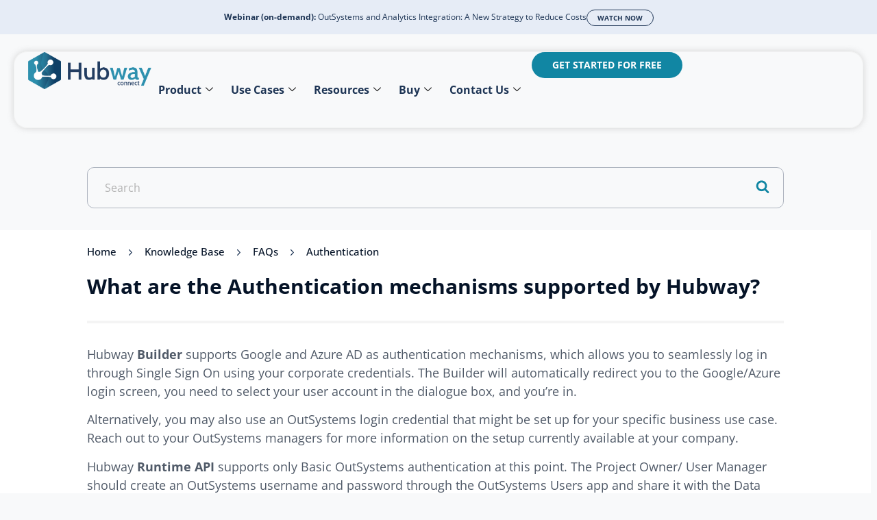

--- FILE ---
content_type: text/html; charset=UTF-8
request_url: https://hubwayconnect.com/knowledge-base/what-are-the-authentication-mechanisms-supported-by-hubway/
body_size: 61670
content:

<!doctype html>
<html lang="en-AU">
<head><meta charset="UTF-8"><script>if(navigator.userAgent.match(/MSIE|Internet Explorer/i)||navigator.userAgent.match(/Trident\/7\..*?rv:11/i)){var href=document.location.href;if(!href.match(/[?&]nowprocket/)){if(href.indexOf("?")==-1){if(href.indexOf("#")==-1){document.location.href=href+"?nowprocket=1"}else{document.location.href=href.replace("#","?nowprocket=1#")}}else{if(href.indexOf("#")==-1){document.location.href=href+"&nowprocket=1"}else{document.location.href=href.replace("#","&nowprocket=1#")}}}}</script><script>(()=>{class RocketLazyLoadScripts{constructor(){this.v="2.0.4",this.userEvents=["keydown","keyup","mousedown","mouseup","mousemove","mouseover","mouseout","touchmove","touchstart","touchend","touchcancel","wheel","click","dblclick","input"],this.attributeEvents=["onblur","onclick","oncontextmenu","ondblclick","onfocus","onmousedown","onmouseenter","onmouseleave","onmousemove","onmouseout","onmouseover","onmouseup","onmousewheel","onscroll","onsubmit"]}async t(){this.i(),this.o(),/iP(ad|hone)/.test(navigator.userAgent)&&this.h(),this.u(),this.l(this),this.m(),this.k(this),this.p(this),this._(),await Promise.all([this.R(),this.L()]),this.lastBreath=Date.now(),this.S(this),this.P(),this.D(),this.O(),this.M(),await this.C(this.delayedScripts.normal),await this.C(this.delayedScripts.defer),await this.C(this.delayedScripts.async),await this.T(),await this.F(),await this.j(),await this.A(),window.dispatchEvent(new Event("rocket-allScriptsLoaded")),this.everythingLoaded=!0,this.lastTouchEnd&&await new Promise(t=>setTimeout(t,500-Date.now()+this.lastTouchEnd)),this.I(),this.H(),this.U(),this.W()}i(){this.CSPIssue=sessionStorage.getItem("rocketCSPIssue"),document.addEventListener("securitypolicyviolation",t=>{this.CSPIssue||"script-src-elem"!==t.violatedDirective||"data"!==t.blockedURI||(this.CSPIssue=!0,sessionStorage.setItem("rocketCSPIssue",!0))},{isRocket:!0})}o(){window.addEventListener("pageshow",t=>{this.persisted=t.persisted,this.realWindowLoadedFired=!0},{isRocket:!0}),window.addEventListener("pagehide",()=>{this.onFirstUserAction=null},{isRocket:!0})}h(){let t;function e(e){t=e}window.addEventListener("touchstart",e,{isRocket:!0}),window.addEventListener("touchend",function i(o){o.changedTouches[0]&&t.changedTouches[0]&&Math.abs(o.changedTouches[0].pageX-t.changedTouches[0].pageX)<10&&Math.abs(o.changedTouches[0].pageY-t.changedTouches[0].pageY)<10&&o.timeStamp-t.timeStamp<200&&(window.removeEventListener("touchstart",e,{isRocket:!0}),window.removeEventListener("touchend",i,{isRocket:!0}),"INPUT"===o.target.tagName&&"text"===o.target.type||(o.target.dispatchEvent(new TouchEvent("touchend",{target:o.target,bubbles:!0})),o.target.dispatchEvent(new MouseEvent("mouseover",{target:o.target,bubbles:!0})),o.target.dispatchEvent(new PointerEvent("click",{target:o.target,bubbles:!0,cancelable:!0,detail:1,clientX:o.changedTouches[0].clientX,clientY:o.changedTouches[0].clientY})),event.preventDefault()))},{isRocket:!0})}q(t){this.userActionTriggered||("mousemove"!==t.type||this.firstMousemoveIgnored?"keyup"===t.type||"mouseover"===t.type||"mouseout"===t.type||(this.userActionTriggered=!0,this.onFirstUserAction&&this.onFirstUserAction()):this.firstMousemoveIgnored=!0),"click"===t.type&&t.preventDefault(),t.stopPropagation(),t.stopImmediatePropagation(),"touchstart"===this.lastEvent&&"touchend"===t.type&&(this.lastTouchEnd=Date.now()),"click"===t.type&&(this.lastTouchEnd=0),this.lastEvent=t.type,t.composedPath&&t.composedPath()[0].getRootNode()instanceof ShadowRoot&&(t.rocketTarget=t.composedPath()[0]),this.savedUserEvents.push(t)}u(){this.savedUserEvents=[],this.userEventHandler=this.q.bind(this),this.userEvents.forEach(t=>window.addEventListener(t,this.userEventHandler,{passive:!1,isRocket:!0})),document.addEventListener("visibilitychange",this.userEventHandler,{isRocket:!0})}U(){this.userEvents.forEach(t=>window.removeEventListener(t,this.userEventHandler,{passive:!1,isRocket:!0})),document.removeEventListener("visibilitychange",this.userEventHandler,{isRocket:!0}),this.savedUserEvents.forEach(t=>{(t.rocketTarget||t.target).dispatchEvent(new window[t.constructor.name](t.type,t))})}m(){const t="return false",e=Array.from(this.attributeEvents,t=>"data-rocket-"+t),i="["+this.attributeEvents.join("],[")+"]",o="[data-rocket-"+this.attributeEvents.join("],[data-rocket-")+"]",s=(e,i,o)=>{o&&o!==t&&(e.setAttribute("data-rocket-"+i,o),e["rocket"+i]=new Function("event",o),e.setAttribute(i,t))};new MutationObserver(t=>{for(const n of t)"attributes"===n.type&&(n.attributeName.startsWith("data-rocket-")||this.everythingLoaded?n.attributeName.startsWith("data-rocket-")&&this.everythingLoaded&&this.N(n.target,n.attributeName.substring(12)):s(n.target,n.attributeName,n.target.getAttribute(n.attributeName))),"childList"===n.type&&n.addedNodes.forEach(t=>{if(t.nodeType===Node.ELEMENT_NODE)if(this.everythingLoaded)for(const i of[t,...t.querySelectorAll(o)])for(const t of i.getAttributeNames())e.includes(t)&&this.N(i,t.substring(12));else for(const e of[t,...t.querySelectorAll(i)])for(const t of e.getAttributeNames())this.attributeEvents.includes(t)&&s(e,t,e.getAttribute(t))})}).observe(document,{subtree:!0,childList:!0,attributeFilter:[...this.attributeEvents,...e]})}I(){this.attributeEvents.forEach(t=>{document.querySelectorAll("[data-rocket-"+t+"]").forEach(e=>{this.N(e,t)})})}N(t,e){const i=t.getAttribute("data-rocket-"+e);i&&(t.setAttribute(e,i),t.removeAttribute("data-rocket-"+e))}k(t){Object.defineProperty(HTMLElement.prototype,"onclick",{get(){return this.rocketonclick||null},set(e){this.rocketonclick=e,this.setAttribute(t.everythingLoaded?"onclick":"data-rocket-onclick","this.rocketonclick(event)")}})}S(t){function e(e,i){let o=e[i];e[i]=null,Object.defineProperty(e,i,{get:()=>o,set(s){t.everythingLoaded?o=s:e["rocket"+i]=o=s}})}e(document,"onreadystatechange"),e(window,"onload"),e(window,"onpageshow");try{Object.defineProperty(document,"readyState",{get:()=>t.rocketReadyState,set(e){t.rocketReadyState=e},configurable:!0}),document.readyState="loading"}catch(t){console.log("WPRocket DJE readyState conflict, bypassing")}}l(t){this.originalAddEventListener=EventTarget.prototype.addEventListener,this.originalRemoveEventListener=EventTarget.prototype.removeEventListener,this.savedEventListeners=[],EventTarget.prototype.addEventListener=function(e,i,o){o&&o.isRocket||!t.B(e,this)&&!t.userEvents.includes(e)||t.B(e,this)&&!t.userActionTriggered||e.startsWith("rocket-")||t.everythingLoaded?t.originalAddEventListener.call(this,e,i,o):(t.savedEventListeners.push({target:this,remove:!1,type:e,func:i,options:o}),"mouseenter"!==e&&"mouseleave"!==e||t.originalAddEventListener.call(this,e,t.savedUserEvents.push,o))},EventTarget.prototype.removeEventListener=function(e,i,o){o&&o.isRocket||!t.B(e,this)&&!t.userEvents.includes(e)||t.B(e,this)&&!t.userActionTriggered||e.startsWith("rocket-")||t.everythingLoaded?t.originalRemoveEventListener.call(this,e,i,o):t.savedEventListeners.push({target:this,remove:!0,type:e,func:i,options:o})}}J(t,e){this.savedEventListeners=this.savedEventListeners.filter(i=>{let o=i.type,s=i.target||window;return e!==o||t!==s||(this.B(o,s)&&(i.type="rocket-"+o),this.$(i),!1)})}H(){EventTarget.prototype.addEventListener=this.originalAddEventListener,EventTarget.prototype.removeEventListener=this.originalRemoveEventListener,this.savedEventListeners.forEach(t=>this.$(t))}$(t){t.remove?this.originalRemoveEventListener.call(t.target,t.type,t.func,t.options):this.originalAddEventListener.call(t.target,t.type,t.func,t.options)}p(t){let e;function i(e){return t.everythingLoaded?e:e.split(" ").map(t=>"load"===t||t.startsWith("load.")?"rocket-jquery-load":t).join(" ")}function o(o){function s(e){const s=o.fn[e];o.fn[e]=o.fn.init.prototype[e]=function(){return this[0]===window&&t.userActionTriggered&&("string"==typeof arguments[0]||arguments[0]instanceof String?arguments[0]=i(arguments[0]):"object"==typeof arguments[0]&&Object.keys(arguments[0]).forEach(t=>{const e=arguments[0][t];delete arguments[0][t],arguments[0][i(t)]=e})),s.apply(this,arguments),this}}if(o&&o.fn&&!t.allJQueries.includes(o)){const e={DOMContentLoaded:[],"rocket-DOMContentLoaded":[]};for(const t in e)document.addEventListener(t,()=>{e[t].forEach(t=>t())},{isRocket:!0});o.fn.ready=o.fn.init.prototype.ready=function(i){function s(){parseInt(o.fn.jquery)>2?setTimeout(()=>i.bind(document)(o)):i.bind(document)(o)}return"function"==typeof i&&(t.realDomReadyFired?!t.userActionTriggered||t.fauxDomReadyFired?s():e["rocket-DOMContentLoaded"].push(s):e.DOMContentLoaded.push(s)),o([])},s("on"),s("one"),s("off"),t.allJQueries.push(o)}e=o}t.allJQueries=[],o(window.jQuery),Object.defineProperty(window,"jQuery",{get:()=>e,set(t){o(t)}})}P(){const t=new Map;document.write=document.writeln=function(e){const i=document.currentScript,o=document.createRange(),s=i.parentElement;let n=t.get(i);void 0===n&&(n=i.nextSibling,t.set(i,n));const c=document.createDocumentFragment();o.setStart(c,0),c.appendChild(o.createContextualFragment(e)),s.insertBefore(c,n)}}async R(){return new Promise(t=>{this.userActionTriggered?t():this.onFirstUserAction=t})}async L(){return new Promise(t=>{document.addEventListener("DOMContentLoaded",()=>{this.realDomReadyFired=!0,t()},{isRocket:!0})})}async j(){return this.realWindowLoadedFired?Promise.resolve():new Promise(t=>{window.addEventListener("load",t,{isRocket:!0})})}M(){this.pendingScripts=[];this.scriptsMutationObserver=new MutationObserver(t=>{for(const e of t)e.addedNodes.forEach(t=>{"SCRIPT"!==t.tagName||t.noModule||t.isWPRocket||this.pendingScripts.push({script:t,promise:new Promise(e=>{const i=()=>{const i=this.pendingScripts.findIndex(e=>e.script===t);i>=0&&this.pendingScripts.splice(i,1),e()};t.addEventListener("load",i,{isRocket:!0}),t.addEventListener("error",i,{isRocket:!0}),setTimeout(i,1e3)})})})}),this.scriptsMutationObserver.observe(document,{childList:!0,subtree:!0})}async F(){await this.X(),this.pendingScripts.length?(await this.pendingScripts[0].promise,await this.F()):this.scriptsMutationObserver.disconnect()}D(){this.delayedScripts={normal:[],async:[],defer:[]},document.querySelectorAll("script[type$=rocketlazyloadscript]").forEach(t=>{t.hasAttribute("data-rocket-src")?t.hasAttribute("async")&&!1!==t.async?this.delayedScripts.async.push(t):t.hasAttribute("defer")&&!1!==t.defer||"module"===t.getAttribute("data-rocket-type")?this.delayedScripts.defer.push(t):this.delayedScripts.normal.push(t):this.delayedScripts.normal.push(t)})}async _(){await this.L();let t=[];document.querySelectorAll("script[type$=rocketlazyloadscript][data-rocket-src]").forEach(e=>{let i=e.getAttribute("data-rocket-src");if(i&&!i.startsWith("data:")){i.startsWith("//")&&(i=location.protocol+i);try{const o=new URL(i).origin;o!==location.origin&&t.push({src:o,crossOrigin:e.crossOrigin||"module"===e.getAttribute("data-rocket-type")})}catch(t){}}}),t=[...new Map(t.map(t=>[JSON.stringify(t),t])).values()],this.Y(t,"preconnect")}async G(t){if(await this.K(),!0!==t.noModule||!("noModule"in HTMLScriptElement.prototype))return new Promise(e=>{let i;function o(){(i||t).setAttribute("data-rocket-status","executed"),e()}try{if(navigator.userAgent.includes("Firefox/")||""===navigator.vendor||this.CSPIssue)i=document.createElement("script"),[...t.attributes].forEach(t=>{let e=t.nodeName;"type"!==e&&("data-rocket-type"===e&&(e="type"),"data-rocket-src"===e&&(e="src"),i.setAttribute(e,t.nodeValue))}),t.text&&(i.text=t.text),t.nonce&&(i.nonce=t.nonce),i.hasAttribute("src")?(i.addEventListener("load",o,{isRocket:!0}),i.addEventListener("error",()=>{i.setAttribute("data-rocket-status","failed-network"),e()},{isRocket:!0}),setTimeout(()=>{i.isConnected||e()},1)):(i.text=t.text,o()),i.isWPRocket=!0,t.parentNode.replaceChild(i,t);else{const i=t.getAttribute("data-rocket-type"),s=t.getAttribute("data-rocket-src");i?(t.type=i,t.removeAttribute("data-rocket-type")):t.removeAttribute("type"),t.addEventListener("load",o,{isRocket:!0}),t.addEventListener("error",i=>{this.CSPIssue&&i.target.src.startsWith("data:")?(console.log("WPRocket: CSP fallback activated"),t.removeAttribute("src"),this.G(t).then(e)):(t.setAttribute("data-rocket-status","failed-network"),e())},{isRocket:!0}),s?(t.fetchPriority="high",t.removeAttribute("data-rocket-src"),t.src=s):t.src="data:text/javascript;base64,"+window.btoa(unescape(encodeURIComponent(t.text)))}}catch(i){t.setAttribute("data-rocket-status","failed-transform"),e()}});t.setAttribute("data-rocket-status","skipped")}async C(t){const e=t.shift();return e?(e.isConnected&&await this.G(e),this.C(t)):Promise.resolve()}O(){this.Y([...this.delayedScripts.normal,...this.delayedScripts.defer,...this.delayedScripts.async],"preload")}Y(t,e){this.trash=this.trash||[];let i=!0;var o=document.createDocumentFragment();t.forEach(t=>{const s=t.getAttribute&&t.getAttribute("data-rocket-src")||t.src;if(s&&!s.startsWith("data:")){const n=document.createElement("link");n.href=s,n.rel=e,"preconnect"!==e&&(n.as="script",n.fetchPriority=i?"high":"low"),t.getAttribute&&"module"===t.getAttribute("data-rocket-type")&&(n.crossOrigin=!0),t.crossOrigin&&(n.crossOrigin=t.crossOrigin),t.integrity&&(n.integrity=t.integrity),t.nonce&&(n.nonce=t.nonce),o.appendChild(n),this.trash.push(n),i=!1}}),document.head.appendChild(o)}W(){this.trash.forEach(t=>t.remove())}async T(){try{document.readyState="interactive"}catch(t){}this.fauxDomReadyFired=!0;try{await this.K(),this.J(document,"readystatechange"),document.dispatchEvent(new Event("rocket-readystatechange")),await this.K(),document.rocketonreadystatechange&&document.rocketonreadystatechange(),await this.K(),this.J(document,"DOMContentLoaded"),document.dispatchEvent(new Event("rocket-DOMContentLoaded")),await this.K(),this.J(window,"DOMContentLoaded"),window.dispatchEvent(new Event("rocket-DOMContentLoaded"))}catch(t){console.error(t)}}async A(){try{document.readyState="complete"}catch(t){}try{await this.K(),this.J(document,"readystatechange"),document.dispatchEvent(new Event("rocket-readystatechange")),await this.K(),document.rocketonreadystatechange&&document.rocketonreadystatechange(),await this.K(),this.J(window,"load"),window.dispatchEvent(new Event("rocket-load")),await this.K(),window.rocketonload&&window.rocketonload(),await this.K(),this.allJQueries.forEach(t=>t(window).trigger("rocket-jquery-load")),await this.K(),this.J(window,"pageshow");const t=new Event("rocket-pageshow");t.persisted=this.persisted,window.dispatchEvent(t),await this.K(),window.rocketonpageshow&&window.rocketonpageshow({persisted:this.persisted})}catch(t){console.error(t)}}async K(){Date.now()-this.lastBreath>45&&(await this.X(),this.lastBreath=Date.now())}async X(){return document.hidden?new Promise(t=>setTimeout(t)):new Promise(t=>requestAnimationFrame(t))}B(t,e){return e===document&&"readystatechange"===t||(e===document&&"DOMContentLoaded"===t||(e===window&&"DOMContentLoaded"===t||(e===window&&"load"===t||e===window&&"pageshow"===t)))}static run(){(new RocketLazyLoadScripts).t()}}RocketLazyLoadScripts.run()})();</script>
	
	<meta name="viewport" content="width=device-width, initial-scale=1">
	<link rel="profile" href="https://gmpg.org/xfn/11">
	<meta name='robots' content='index, follow, max-image-preview:large, max-snippet:-1, max-video-preview:-1' />

	<!-- This site is optimized with the Yoast SEO plugin v26.6 - https://yoast.com/wordpress/plugins/seo/ -->
	<title>What are the Authentication mechanisms supported by Hubway? - Hubway Connect</title>
<style id="wpr-usedcss">img:is([sizes=auto i],[sizes^="auto," i]){contain-intrinsic-size:3000px 1500px}img.emoji{display:inline!important;border:none!important;box-shadow:none!important;height:1em!important;width:1em!important;margin:0 .07em!important;vertical-align:-.1em!important;background:0 0!important;padding:0!important}:where(.wp-block-button__link){border-radius:9999px;box-shadow:none;padding:calc(.667em + 2px) calc(1.333em + 2px);text-decoration:none}:root :where(.wp-block-button .wp-block-button__link.is-style-outline),:root :where(.wp-block-button.is-style-outline>.wp-block-button__link){border:2px solid;padding:.667em 1.333em}:root :where(.wp-block-button .wp-block-button__link.is-style-outline:not(.has-text-color)),:root :where(.wp-block-button.is-style-outline>.wp-block-button__link:not(.has-text-color)){color:currentColor}:root :where(.wp-block-button .wp-block-button__link.is-style-outline:not(.has-background)),:root :where(.wp-block-button.is-style-outline>.wp-block-button__link:not(.has-background)){background-color:initial;background-image:none}:where(.wp-block-calendar table:not(.has-background) th){background:#ddd}:where(.wp-block-columns){margin-bottom:1.75em}:where(.wp-block-columns.has-background){padding:1.25em 2.375em}:where(.wp-block-post-comments input[type=submit]){border:none}:where(.wp-block-cover-image:not(.has-text-color)),:where(.wp-block-cover:not(.has-text-color)){color:#fff}:where(.wp-block-cover-image.is-light:not(.has-text-color)),:where(.wp-block-cover.is-light:not(.has-text-color)){color:#000}:root :where(.wp-block-cover h1:not(.has-text-color)),:root :where(.wp-block-cover h2:not(.has-text-color)),:root :where(.wp-block-cover h3:not(.has-text-color)),:root :where(.wp-block-cover h4:not(.has-text-color)),:root :where(.wp-block-cover h5:not(.has-text-color)),:root :where(.wp-block-cover h6:not(.has-text-color)),:root :where(.wp-block-cover p:not(.has-text-color)){color:inherit}:where(.wp-block-file){margin-bottom:1.5em}:where(.wp-block-file__button){border-radius:2em;display:inline-block;padding:.5em 1em}:where(.wp-block-file__button):where(a):active,:where(.wp-block-file__button):where(a):focus,:where(.wp-block-file__button):where(a):hover,:where(.wp-block-file__button):where(a):visited{box-shadow:none;color:#fff;opacity:.85;text-decoration:none}:where(.wp-block-form-input__input){font-size:1em;margin-bottom:.5em;padding:0 .5em}:where(.wp-block-form-input__input)[type=date],:where(.wp-block-form-input__input)[type=datetime-local],:where(.wp-block-form-input__input)[type=datetime],:where(.wp-block-form-input__input)[type=email],:where(.wp-block-form-input__input)[type=month],:where(.wp-block-form-input__input)[type=number],:where(.wp-block-form-input__input)[type=password],:where(.wp-block-form-input__input)[type=search],:where(.wp-block-form-input__input)[type=tel],:where(.wp-block-form-input__input)[type=text],:where(.wp-block-form-input__input)[type=time],:where(.wp-block-form-input__input)[type=url],:where(.wp-block-form-input__input)[type=week]{border-style:solid;border-width:1px;line-height:2;min-height:2em}:where(.wp-block-group.wp-block-group-is-layout-constrained){position:relative}:root :where(.wp-block-image.is-style-rounded img,.wp-block-image .is-style-rounded img){border-radius:9999px}:where(.wp-block-latest-comments:not([style*=line-height] .wp-block-latest-comments__comment)){line-height:1.1}:where(.wp-block-latest-comments:not([style*=line-height] .wp-block-latest-comments__comment-excerpt p)){line-height:1.8}:root :where(.wp-block-latest-posts.is-grid){padding:0}:root :where(.wp-block-latest-posts.wp-block-latest-posts__list){padding-left:0}ol,ul{box-sizing:border-box}:root :where(.wp-block-list.has-background){padding:1.25em 2.375em}:where(.wp-block-navigation.has-background .wp-block-navigation-item a:not(.wp-element-button)),:where(.wp-block-navigation.has-background .wp-block-navigation-submenu a:not(.wp-element-button)){padding:.5em 1em}:where(.wp-block-navigation .wp-block-navigation__submenu-container .wp-block-navigation-item a:not(.wp-element-button)),:where(.wp-block-navigation .wp-block-navigation__submenu-container .wp-block-navigation-submenu a:not(.wp-element-button)),:where(.wp-block-navigation .wp-block-navigation__submenu-container .wp-block-navigation-submenu button.wp-block-navigation-item__content),:where(.wp-block-navigation .wp-block-navigation__submenu-container .wp-block-pages-list__item button.wp-block-navigation-item__content){padding:.5em 1em}:root :where(p.has-background){padding:1.25em 2.375em}:where(p.has-text-color:not(.has-link-color)) a{color:inherit}:where(.wp-block-post-comments-form input:not([type=submit])),:where(.wp-block-post-comments-form textarea){border:1px solid #949494;font-family:inherit;font-size:1em}:where(.wp-block-post-comments-form input:where(:not([type=submit]):not([type=checkbox]))),:where(.wp-block-post-comments-form textarea){padding:calc(.667em + 2px)}.wp-block-post-content{display:flow-root}:where(.wp-block-post-excerpt){box-sizing:border-box;margin-bottom:var(--wp--style--block-gap);margin-top:var(--wp--style--block-gap)}:where(.wp-block-preformatted.has-background){padding:1.25em 2.375em}:where(.wp-block-search__button){border:1px solid #ccc;padding:6px 10px}:where(.wp-block-search__input){appearance:none;border:1px solid #949494;flex-grow:1;font-family:inherit;font-size:inherit;font-style:inherit;font-weight:inherit;letter-spacing:inherit;line-height:inherit;margin-left:0;margin-right:0;min-width:3rem;padding:8px;text-decoration:unset!important;text-transform:inherit}:where(.wp-block-search__button-inside .wp-block-search__inside-wrapper){background-color:#fff;border:1px solid #949494;box-sizing:border-box;padding:4px}:where(.wp-block-search__button-inside .wp-block-search__inside-wrapper) .wp-block-search__input{border:none;border-radius:0;padding:0 4px}:where(.wp-block-search__button-inside .wp-block-search__inside-wrapper) .wp-block-search__input:focus{outline:0}:where(.wp-block-search__button-inside .wp-block-search__inside-wrapper) :where(.wp-block-search__button){padding:4px 8px}:root :where(.wp-block-separator.is-style-dots){height:auto;line-height:1;text-align:center}:root :where(.wp-block-separator.is-style-dots):before{color:currentColor;content:"···";font-family:serif;font-size:1.5em;letter-spacing:2em;padding-left:2em}:root :where(.wp-block-site-logo.is-style-rounded){border-radius:9999px}:where(.wp-block-social-links:not(.is-style-logos-only)) .wp-social-link{background-color:#f0f0f0;color:#444}:where(.wp-block-social-links:not(.is-style-logos-only)) .wp-social-link-amazon{background-color:#f90;color:#fff}:where(.wp-block-social-links:not(.is-style-logos-only)) .wp-social-link-bandcamp{background-color:#1ea0c3;color:#fff}:where(.wp-block-social-links:not(.is-style-logos-only)) .wp-social-link-behance{background-color:#0757fe;color:#fff}:where(.wp-block-social-links:not(.is-style-logos-only)) .wp-social-link-bluesky{background-color:#0a7aff;color:#fff}:where(.wp-block-social-links:not(.is-style-logos-only)) .wp-social-link-codepen{background-color:#1e1f26;color:#fff}:where(.wp-block-social-links:not(.is-style-logos-only)) .wp-social-link-deviantart{background-color:#02e49b;color:#fff}:where(.wp-block-social-links:not(.is-style-logos-only)) .wp-social-link-discord{background-color:#5865f2;color:#fff}:where(.wp-block-social-links:not(.is-style-logos-only)) .wp-social-link-dribbble{background-color:#e94c89;color:#fff}:where(.wp-block-social-links:not(.is-style-logos-only)) .wp-social-link-dropbox{background-color:#4280ff;color:#fff}:where(.wp-block-social-links:not(.is-style-logos-only)) .wp-social-link-etsy{background-color:#f45800;color:#fff}:where(.wp-block-social-links:not(.is-style-logos-only)) .wp-social-link-facebook{background-color:#0866ff;color:#fff}:where(.wp-block-social-links:not(.is-style-logos-only)) .wp-social-link-fivehundredpx{background-color:#000;color:#fff}:where(.wp-block-social-links:not(.is-style-logos-only)) .wp-social-link-flickr{background-color:#0461dd;color:#fff}:where(.wp-block-social-links:not(.is-style-logos-only)) .wp-social-link-foursquare{background-color:#e65678;color:#fff}:where(.wp-block-social-links:not(.is-style-logos-only)) .wp-social-link-github{background-color:#24292d;color:#fff}:where(.wp-block-social-links:not(.is-style-logos-only)) .wp-social-link-goodreads{background-color:#eceadd;color:#382110}:where(.wp-block-social-links:not(.is-style-logos-only)) .wp-social-link-google{background-color:#ea4434;color:#fff}:where(.wp-block-social-links:not(.is-style-logos-only)) .wp-social-link-gravatar{background-color:#1d4fc4;color:#fff}:where(.wp-block-social-links:not(.is-style-logos-only)) .wp-social-link-instagram{background-color:#f00075;color:#fff}:where(.wp-block-social-links:not(.is-style-logos-only)) .wp-social-link-lastfm{background-color:#e21b24;color:#fff}:where(.wp-block-social-links:not(.is-style-logos-only)) .wp-social-link-linkedin{background-color:#0d66c2;color:#fff}:where(.wp-block-social-links:not(.is-style-logos-only)) .wp-social-link-mastodon{background-color:#3288d4;color:#fff}:where(.wp-block-social-links:not(.is-style-logos-only)) .wp-social-link-medium{background-color:#000;color:#fff}:where(.wp-block-social-links:not(.is-style-logos-only)) .wp-social-link-meetup{background-color:#f6405f;color:#fff}:where(.wp-block-social-links:not(.is-style-logos-only)) .wp-social-link-patreon{background-color:#000;color:#fff}:where(.wp-block-social-links:not(.is-style-logos-only)) .wp-social-link-pinterest{background-color:#e60122;color:#fff}:where(.wp-block-social-links:not(.is-style-logos-only)) .wp-social-link-pocket{background-color:#ef4155;color:#fff}:where(.wp-block-social-links:not(.is-style-logos-only)) .wp-social-link-reddit{background-color:#ff4500;color:#fff}:where(.wp-block-social-links:not(.is-style-logos-only)) .wp-social-link-skype{background-color:#0478d7;color:#fff}:where(.wp-block-social-links:not(.is-style-logos-only)) .wp-social-link-snapchat{background-color:#fefc00;color:#fff;stroke:#000}:where(.wp-block-social-links:not(.is-style-logos-only)) .wp-social-link-soundcloud{background-color:#ff5600;color:#fff}:where(.wp-block-social-links:not(.is-style-logos-only)) .wp-social-link-spotify{background-color:#1bd760;color:#fff}:where(.wp-block-social-links:not(.is-style-logos-only)) .wp-social-link-telegram{background-color:#2aabee;color:#fff}:where(.wp-block-social-links:not(.is-style-logos-only)) .wp-social-link-threads{background-color:#000;color:#fff}:where(.wp-block-social-links:not(.is-style-logos-only)) .wp-social-link-tiktok{background-color:#000;color:#fff}:where(.wp-block-social-links:not(.is-style-logos-only)) .wp-social-link-tumblr{background-color:#011835;color:#fff}:where(.wp-block-social-links:not(.is-style-logos-only)) .wp-social-link-twitch{background-color:#6440a4;color:#fff}:where(.wp-block-social-links:not(.is-style-logos-only)) .wp-social-link-twitter{background-color:#1da1f2;color:#fff}:where(.wp-block-social-links:not(.is-style-logos-only)) .wp-social-link-vimeo{background-color:#1eb7ea;color:#fff}:where(.wp-block-social-links:not(.is-style-logos-only)) .wp-social-link-vk{background-color:#4680c2;color:#fff}:where(.wp-block-social-links:not(.is-style-logos-only)) .wp-social-link-wordpress{background-color:#3499cd;color:#fff}:where(.wp-block-social-links:not(.is-style-logos-only)) .wp-social-link-whatsapp{background-color:#25d366;color:#fff}:where(.wp-block-social-links:not(.is-style-logos-only)) .wp-social-link-x{background-color:#000;color:#fff}:where(.wp-block-social-links:not(.is-style-logos-only)) .wp-social-link-yelp{background-color:#d32422;color:#fff}:where(.wp-block-social-links:not(.is-style-logos-only)) .wp-social-link-youtube{background-color:red;color:#fff}:where(.wp-block-social-links.is-style-logos-only) .wp-social-link{background:0 0}:where(.wp-block-social-links.is-style-logos-only) .wp-social-link svg{height:1.25em;width:1.25em}:where(.wp-block-social-links.is-style-logos-only) .wp-social-link-amazon{color:#f90}:where(.wp-block-social-links.is-style-logos-only) .wp-social-link-bandcamp{color:#1ea0c3}:where(.wp-block-social-links.is-style-logos-only) .wp-social-link-behance{color:#0757fe}:where(.wp-block-social-links.is-style-logos-only) .wp-social-link-bluesky{color:#0a7aff}:where(.wp-block-social-links.is-style-logos-only) .wp-social-link-codepen{color:#1e1f26}:where(.wp-block-social-links.is-style-logos-only) .wp-social-link-deviantart{color:#02e49b}:where(.wp-block-social-links.is-style-logos-only) .wp-social-link-discord{color:#5865f2}:where(.wp-block-social-links.is-style-logos-only) .wp-social-link-dribbble{color:#e94c89}:where(.wp-block-social-links.is-style-logos-only) .wp-social-link-dropbox{color:#4280ff}:where(.wp-block-social-links.is-style-logos-only) .wp-social-link-etsy{color:#f45800}:where(.wp-block-social-links.is-style-logos-only) .wp-social-link-facebook{color:#0866ff}:where(.wp-block-social-links.is-style-logos-only) .wp-social-link-fivehundredpx{color:#000}:where(.wp-block-social-links.is-style-logos-only) .wp-social-link-flickr{color:#0461dd}:where(.wp-block-social-links.is-style-logos-only) .wp-social-link-foursquare{color:#e65678}:where(.wp-block-social-links.is-style-logos-only) .wp-social-link-github{color:#24292d}:where(.wp-block-social-links.is-style-logos-only) .wp-social-link-goodreads{color:#382110}:where(.wp-block-social-links.is-style-logos-only) .wp-social-link-google{color:#ea4434}:where(.wp-block-social-links.is-style-logos-only) .wp-social-link-gravatar{color:#1d4fc4}:where(.wp-block-social-links.is-style-logos-only) .wp-social-link-instagram{color:#f00075}:where(.wp-block-social-links.is-style-logos-only) .wp-social-link-lastfm{color:#e21b24}:where(.wp-block-social-links.is-style-logos-only) .wp-social-link-linkedin{color:#0d66c2}:where(.wp-block-social-links.is-style-logos-only) .wp-social-link-mastodon{color:#3288d4}:where(.wp-block-social-links.is-style-logos-only) .wp-social-link-medium{color:#000}:where(.wp-block-social-links.is-style-logos-only) .wp-social-link-meetup{color:#f6405f}:where(.wp-block-social-links.is-style-logos-only) .wp-social-link-patreon{color:#000}:where(.wp-block-social-links.is-style-logos-only) .wp-social-link-pinterest{color:#e60122}:where(.wp-block-social-links.is-style-logos-only) .wp-social-link-pocket{color:#ef4155}:where(.wp-block-social-links.is-style-logos-only) .wp-social-link-reddit{color:#ff4500}:where(.wp-block-social-links.is-style-logos-only) .wp-social-link-skype{color:#0478d7}:where(.wp-block-social-links.is-style-logos-only) .wp-social-link-snapchat{color:#fff;stroke:#000}:where(.wp-block-social-links.is-style-logos-only) .wp-social-link-soundcloud{color:#ff5600}:where(.wp-block-social-links.is-style-logos-only) .wp-social-link-spotify{color:#1bd760}:where(.wp-block-social-links.is-style-logos-only) .wp-social-link-telegram{color:#2aabee}:where(.wp-block-social-links.is-style-logos-only) .wp-social-link-threads{color:#000}:where(.wp-block-social-links.is-style-logos-only) .wp-social-link-tiktok{color:#000}:where(.wp-block-social-links.is-style-logos-only) .wp-social-link-tumblr{color:#011835}:where(.wp-block-social-links.is-style-logos-only) .wp-social-link-twitch{color:#6440a4}:where(.wp-block-social-links.is-style-logos-only) .wp-social-link-twitter{color:#1da1f2}:where(.wp-block-social-links.is-style-logos-only) .wp-social-link-vimeo{color:#1eb7ea}:where(.wp-block-social-links.is-style-logos-only) .wp-social-link-vk{color:#4680c2}:where(.wp-block-social-links.is-style-logos-only) .wp-social-link-whatsapp{color:#25d366}:where(.wp-block-social-links.is-style-logos-only) .wp-social-link-wordpress{color:#3499cd}:where(.wp-block-social-links.is-style-logos-only) .wp-social-link-x{color:#000}:where(.wp-block-social-links.is-style-logos-only) .wp-social-link-yelp{color:#d32422}:where(.wp-block-social-links.is-style-logos-only) .wp-social-link-youtube{color:red}:root :where(.wp-block-social-links .wp-social-link a){padding:.25em}:root :where(.wp-block-social-links.is-style-logos-only .wp-social-link a){padding:0}:root :where(.wp-block-social-links.is-style-pill-shape .wp-social-link a){padding-left:.6666666667em;padding-right:.6666666667em}:root :where(.wp-block-tag-cloud.is-style-outline){display:flex;flex-wrap:wrap;gap:1ch}:root :where(.wp-block-tag-cloud.is-style-outline a){border:1px solid;font-size:unset!important;margin-right:0;padding:1ch 2ch;text-decoration:none!important}:root :where(.wp-block-table-of-contents){box-sizing:border-box}:where(.wp-block-term-description){box-sizing:border-box;margin-bottom:var(--wp--style--block-gap);margin-top:var(--wp--style--block-gap)}:where(pre.wp-block-verse){font-family:inherit}:root{--wp--preset--font-size--normal:16px;--wp--preset--font-size--huge:42px}.screen-reader-text{border:0;clip-path:inset(50%);height:1px;margin:-1px;overflow:hidden;padding:0;position:absolute;width:1px;word-wrap:normal!important}.screen-reader-text:focus{background-color:#ddd;clip-path:none;color:#444;display:block;font-size:1em;height:auto;left:5px;line-height:normal;padding:15px 23px 14px;text-decoration:none;top:5px;width:auto;z-index:100000}html :where(.has-border-color){border-style:solid}html :where([style*=border-top-color]){border-top-style:solid}html :where([style*=border-right-color]){border-right-style:solid}html :where([style*=border-bottom-color]){border-bottom-style:solid}html :where([style*=border-left-color]){border-left-style:solid}html :where([style*=border-width]){border-style:solid}html :where([style*=border-top-width]){border-top-style:solid}html :where([style*=border-right-width]){border-right-style:solid}html :where([style*=border-bottom-width]){border-bottom-style:solid}html :where([style*=border-left-width]){border-left-style:solid}html :where(img[class*=wp-image-]){height:auto;max-width:100%}:where(figure){margin:0 0 1em}html :where(.is-position-sticky){--wp-admin--admin-bar--position-offset:var(--wp-admin--admin-bar--height,0px)}[role=region]{position:relative}:root{--wp-admin-theme-color:#3858e9;--wp-admin-theme-color--rgb:56,88,233;--wp-admin-theme-color-darker-10:#2145e6;--wp-admin-theme-color-darker-10--rgb:33.0384615385,68.7307692308,230.4615384615;--wp-admin-theme-color-darker-20:#183ad6;--wp-admin-theme-color-darker-20--rgb:23.6923076923,58.1538461538,214.3076923077;--wp-admin-border-width-focus:2px}:root{--wp-block-synced-color:#7a00df;--wp-block-synced-color--rgb:122,0,223;--wp-bound-block-color:var(--wp-block-synced-color);--wp-editor-canvas-background:#ddd;--wp-admin-theme-color:#007cba;--wp-admin-theme-color--rgb:0,124,186;--wp-admin-theme-color-darker-10:#006ba1;--wp-admin-theme-color-darker-10--rgb:0,107,160.5;--wp-admin-theme-color-darker-20:#005a87;--wp-admin-theme-color-darker-20--rgb:0,90,135;--wp-admin-border-width-focus:2px}@media (min-resolution:192dpi){:root{--wp-admin-border-width-focus:1.5px}}.wp-block-hb-toggle{position:relative;margin:1em 0}.wp-block-hb-toggle.wp-block-hb-toggle--active .wp-block-hb-toggle__title{border-bottom-left-radius:0;border-bottom-right-radius:0}.wp-block-hb-toggle.wp-block-hb-toggle--active .wp-block-hb-toggle__title::before{background-image:var(--wpr-bg-1ecaba43-7778-4d97-8bf4-77c3b5ba4295)}.wp-block-hb-toggle .wp-block-hb-toggle__title{background:#f0f2f5;padding:1em 1em 1em 45px;font-weight:bolder;line-height:1;color:#333;position:relative;border-radius:5px}.wp-block-hb-toggle .wp-block-hb-toggle__title::before{position:absolute;top:50%;left:15px;margin-top:-10px;background-image:var(--wpr-bg-fc9863d9-e2de-4a2b-aa3d-50c79e7de059);background-repeat:no-repeat;background-position:center center;background-size:20px;display:block;width:20px;height:20px;content:''}.wp-block-hb-toggle .wp-block-hb-toggle__title:hover{cursor:pointer}.wp-block-hb-accordion{position:relative;margin:1em 0}.wp-block-hb-accordion .wp-block-hb-accordion__section{position:relative}.wp-block-hb-accordion .wp-block-hb-accordion__section.wp-block-hb-accordion__section--active .wp-block-hb-accordion__title{border-bottom:none}.wp-block-hb-accordion .wp-block-hb-accordion__section.wp-block-hb-accordion__section--active .wp-block-hb-accordion__title::before{background-image:var(--wpr-bg-26190fd3-17f9-4253-93a3-faf901085869)}.wp-block-hb-accordion .wp-block-hb-accordion__section:first-of-type .wp-block-hb-accordion__title{border-top-left-radius:5px;border-top-right-radius:5px}.wp-block-hb-accordion .wp-block-hb-accordion__title{background:#f0f2f5;padding:1em 1em 1em calc(1em + 20px);font-weight:bolder;line-height:1;border-bottom:1px solid #e6e8eb;position:relative}.wp-block-hb-accordion .wp-block-hb-accordion__title:hover{cursor:pointer}.wp-block-hb-accordion .wp-block-hb-accordion__title::before{position:absolute;top:50%;left:12px;margin-top:-10px;background-image:var(--wpr-bg-ea148b56-4f71-4f54-806a-fa6c0ac1b57a);background-repeat:no-repeat;background-position:center center;background-size:20px;display:block;width:20px;height:20px;content:''}.wp-block-hb-tabs{position:relative;margin:1em 0}.wp-block-hb-tabs .wp-block-hb-tabs__nav{display:flex;flex-wrap:wrap;list-style:none;margin:0;padding:0}@media screen and (min-width:600px){.wp-block-hb-tabs .wp-block-hb-tabs__nav{display:inline-flex;flex-wrap:nowrap}}.wp-block-hb-tabs .wp-block-hb-tabs__nav li{position:relative;padding:.8em 1em;margin:0 0 -1px;background:#f0f2f5;border-top:1px solid #e6e8eb;border-right:1px solid #e6e8eb;color:#333;white-space:nowrap;line-height:1}@media screen and (max-width:599px){.wp-block-hb-tabs .wp-block-hb-tabs__nav li{width:100%}.wp-block-hb-tabs .wp-block-hb-tabs__nav li:last-child{border-bottom:1px solid #e6e8eb}}.wp-block-hb-tabs .wp-block-hb-tabs__nav li:first-child{border-left:1px solid #e6e8eb}.wp-block-hb-tabs .wp-block-hb-tabs__nav li[data-hb-tabs-tab--state=inactive]:hover{cursor:pointer}.wp-block-hb-tabs .wp-block-hb-tabs__nav li[data-hb-tabs-tab--state=active]{background:#fff}.wp-block-hb-tabs .wp-block-hb-tabs__nav li[data-hb-tabs-tab--state=active] span{font-weight:bolder}.wp-block-hb-tabs .wp-block-hb-tabs__nav a{display:block;text-decoration:none;color:#333}.wp-block-hb-tabs .wp-block-hb-tabs__content{padding:.25em 1em;border:1px solid #e6e8eb;display:none}.wp-block-hb-tabs .wp-block-hb-tabs__content[data-hb-tabs-tab--state=active]{display:block}.hb-magnify{position:relative}.hb-magnify .hb-magnify__large{width:208px;height:208px;position:absolute;border-radius:100%;box-shadow:inset 0 2px 4px rgba(0,0,0,.29),0 0 0 5px #fff,0 3px 6px 4px rgba(0,0,0,.5);display:none}.wp-block-ht-block-toc .ht_toc_placeholder{font-size:18px}.wp-block-ht-block-toc .htoc__toggle{background:#fff;border-radius:2px;cursor:pointer;line-height:1em;margin-left:15px;padding:8px;position:relative}.wp-block-ht-block-toc .htoc__toggle svg{display:inline-flex}.wp-block-ht-block-toc .ht_toc_list ol,.wp-block-ht-block-toc .ht_toc_list ul{list-style-position:inside!important;margin:0!important;padding:0!important}.wp-block-ht-block-toc .ht_toc_list ol ol,.wp-block-ht-block-toc .ht_toc_list ol ul,.wp-block-ht-block-toc .ht_toc_list ul ol,.wp-block-ht-block-toc .ht_toc_list ul ul{margin:.5em 0 .5em 1em!important;padding:0!important}.wp-block-ht-block-toc .ht_toc_list ol li,.wp-block-ht-block-toc .ht_toc_list ul li{margin-bottom:.5em!important}.wp-block-ht-block-toc .ht_toc_list ol li:last-child,.wp-block-ht-block-toc .ht_toc_list ul li:last-child{margin-bottom:0!important}.wp-block-ht-block-toc .ht_toc_list ul{list-style-type:disc!important}.wp-block-ht-block-toc .ht_toc_list ol{list-style-type:decimal!important}.wp-block-ht-block-toc .ht_toc_list_sub{margin:5px 0}.wp-block-ht-block-toc[data-htoc-scrollspy=true]{margin-bottom:20px;margin-top:20px;max-height:calc(100vh - 40px);overflow-y:auto;position:sticky;scroll-behavior:smooth;top:var(--htoc-sticky-top,20px);z-index:var(--htoc-z-index,100)}@media(max-width:768px){.wp-block-ht-block-toc[data-htoc-scrollspy=true]{position:relative;top:auto}}.wp-block-ht-block-toc[data-htoc-scrollspy=true] .ht_toc_list li a{border-radius:4px;color:inherit;display:block;padding:.5rem;text-decoration:none;transition:background-color .15s ease-in-out,color .15s ease-in-out,opacity .15s ease-in-out}.wp-block-ht-block-toc[data-htoc-scrollspy=true] .ht_toc_list li a:focus{outline:2px solid var(--wp--preset--color--primary,#0073aa);outline-offset:2px}.wp-block-ht-block-toc[data-htoc-scrollspy=true] .ht_toc_list li a:hover{background:var(--kb-toc-background-hover,var(--wp--preset--color--primary,var(--wp--preset--color--contrast,rgba(0,0,0,.05))));color:var(--kb-toc-text-hover,var(--wp--preset--color--base,currentColor));text-decoration:none}.wp-block-ht-block-toc[data-htoc-scrollspy=true] .ht_toc_list li.active>a{background:var(--kb-toc-primary,var(--wp--preset--color--primary,var(--wp--preset--color--contrast,currentColor)));color:var(--kb-toc-text,var(--wp--preset--color--base,#fff));font-weight:600;text-decoration:none}.wp-block-ht-block-toc[data-htoc-scrollspy=true] .ht_toc_list li.active>a:hover{background:var(--kb-toc-primary-hover,var(--kb-toc-primary,var(--wp--preset--color--primary,var(--wp--preset--color--contrast,currentColor))));color:var(--kb-toc-text-hover,var(--kb-toc-text,var(--wp--preset--color--base,#fff)))}.wp-block-ht-block-toc[data-htoc-scrollspy=true] .ht_toc_list li.active>ol,.wp-block-ht-block-toc[data-htoc-scrollspy=true] .ht_toc_list li.active>ul{display:block;opacity:1;visibility:visible}.wp-block-ht-block-toc[data-htoc-scrollspy=true] .ht_toc_list li ol li.active>a,.wp-block-ht-block-toc[data-htoc-scrollspy=true] .ht_toc_list li ul li.active>a{background:var(--kb-toc-primary,var(--wp--preset--color--primary,var(--wp--preset--color--contrast,currentColor)));color:var(--kb-toc-text,var(--wp--preset--color--base,#fff))}.wp-block-ht-block-toc[data-htoc-scrollspy=true] .ht_toc_list li ol li.active>a:hover,.wp-block-ht-block-toc[data-htoc-scrollspy=true] .ht_toc_list li ul li.active>a:hover{background:var(--kb-toc-primary-hover,var(--kb-toc-primary,var(--wp--preset--color--primary,var(--wp--preset--color--contrast,currentColor))));color:var(--kb-toc-text-hover,var(--kb-toc-text,var(--wp--preset--color--base,#fff)))}.wp-block-ht-block-toc[data-htoc-scrollspy=true][data-htoc-auto-collapse=true] .ht_toc_list li ol,.wp-block-ht-block-toc[data-htoc-scrollspy=true][data-htoc-auto-collapse=true] .ht_toc_list li ul{display:none!important;margin:.5em 0 .5em 1em!important;opacity:0!important;padding:0!important;transition:opacity .3s ease-in-out,visibility .3s ease-in-out;visibility:hidden!important}.wp-block-ht-block-toc[data-htoc-scrollspy=true][data-htoc-auto-collapse=true] .ht_toc_list li.active>ol,.wp-block-ht-block-toc[data-htoc-scrollspy=true][data-htoc-auto-collapse=true] .ht_toc_list li.active>ul{display:block!important;margin:.5em 0 .5em 1em!important;opacity:1!important;padding:0!important;transition:opacity .3s ease-in-out,visibility .3s ease-in-out;visibility:visible!important}.wp-block-ht-block-toc[data-htoc-auto-collapse=true]:not([data-htoc-scrollspy=true]) .ht_toc_list li ol,.wp-block-ht-block-toc[data-htoc-auto-collapse=true]:not([data-htoc-scrollspy=true]) .ht_toc_list li ul{display:none!important;margin:.5em 0 .5em 1em!important;opacity:0!important;padding:0!important;transition:opacity .3s ease-in-out,visibility .3s ease-in-out;visibility:hidden!important}.wp-block-ht-block-toc[data-htoc-auto-collapse=true]:not([data-htoc-scrollspy=true]) .ht_toc_list li.active>ol,.wp-block-ht-block-toc[data-htoc-auto-collapse=true]:not([data-htoc-scrollspy=true]) .ht_toc_list li.active>ul{display:block!important;margin:.5em 0 .5em 1em!important;opacity:1!important;padding:0!important;transition:opacity .3s ease-in-out,visibility .3s ease-in-out;visibility:visible!important}.wp-block-ht-block-toc[data-htoc-scrollspy=true] .ht_toc_list li a,.wp-block-ht-block-toc[data-htoc-scrollspy=true] ol li a,.wp-block-ht-block-toc[data-htoc-scrollspy=true] ul li a{font-size:var(--kb-toc-font-size,inherit)!important}:root{--wp--preset--aspect-ratio--square:1;--wp--preset--aspect-ratio--4-3:4/3;--wp--preset--aspect-ratio--3-4:3/4;--wp--preset--aspect-ratio--3-2:3/2;--wp--preset--aspect-ratio--2-3:2/3;--wp--preset--aspect-ratio--16-9:16/9;--wp--preset--aspect-ratio--9-16:9/16;--wp--preset--color--black:#000000;--wp--preset--color--cyan-bluish-gray:#abb8c3;--wp--preset--color--white:#ffffff;--wp--preset--color--pale-pink:#f78da7;--wp--preset--color--vivid-red:#cf2e2e;--wp--preset--color--luminous-vivid-orange:#ff6900;--wp--preset--color--luminous-vivid-amber:#fcb900;--wp--preset--color--light-green-cyan:#7bdcb5;--wp--preset--color--vivid-green-cyan:#00d084;--wp--preset--color--pale-cyan-blue:#8ed1fc;--wp--preset--color--vivid-cyan-blue:#0693e3;--wp--preset--color--vivid-purple:#9b51e0;--wp--preset--gradient--vivid-cyan-blue-to-vivid-purple:linear-gradient(135deg,rgb(6, 147, 227) 0%,rgb(155, 81, 224) 100%);--wp--preset--gradient--light-green-cyan-to-vivid-green-cyan:linear-gradient(135deg,rgb(122, 220, 180) 0%,rgb(0, 208, 130) 100%);--wp--preset--gradient--luminous-vivid-amber-to-luminous-vivid-orange:linear-gradient(135deg,rgb(252, 185, 0) 0%,rgb(255, 105, 0) 100%);--wp--preset--gradient--luminous-vivid-orange-to-vivid-red:linear-gradient(135deg,rgb(255, 105, 0) 0%,rgb(207, 46, 46) 100%);--wp--preset--gradient--very-light-gray-to-cyan-bluish-gray:linear-gradient(135deg,rgb(238, 238, 238) 0%,rgb(169, 184, 195) 100%);--wp--preset--gradient--cool-to-warm-spectrum:linear-gradient(135deg,rgb(74, 234, 220) 0%,rgb(151, 120, 209) 20%,rgb(207, 42, 186) 40%,rgb(238, 44, 130) 60%,rgb(251, 105, 98) 80%,rgb(254, 248, 76) 100%);--wp--preset--gradient--blush-light-purple:linear-gradient(135deg,rgb(255, 206, 236) 0%,rgb(152, 150, 240) 100%);--wp--preset--gradient--blush-bordeaux:linear-gradient(135deg,rgb(254, 205, 165) 0%,rgb(254, 45, 45) 50%,rgb(107, 0, 62) 100%);--wp--preset--gradient--luminous-dusk:linear-gradient(135deg,rgb(255, 203, 112) 0%,rgb(199, 81, 192) 50%,rgb(65, 88, 208) 100%);--wp--preset--gradient--pale-ocean:linear-gradient(135deg,rgb(255, 245, 203) 0%,rgb(182, 227, 212) 50%,rgb(51, 167, 181) 100%);--wp--preset--gradient--electric-grass:linear-gradient(135deg,rgb(202, 248, 128) 0%,rgb(113, 206, 126) 100%);--wp--preset--gradient--midnight:linear-gradient(135deg,rgb(2, 3, 129) 0%,rgb(40, 116, 252) 100%);--wp--preset--font-size--small:13px;--wp--preset--font-size--medium:20px;--wp--preset--font-size--large:36px;--wp--preset--font-size--x-large:42px;--wp--preset--spacing--20:0.44rem;--wp--preset--spacing--30:0.67rem;--wp--preset--spacing--40:1rem;--wp--preset--spacing--50:1.5rem;--wp--preset--spacing--60:2.25rem;--wp--preset--spacing--70:3.38rem;--wp--preset--spacing--80:5.06rem;--wp--preset--shadow--natural:6px 6px 9px rgba(0, 0, 0, .2);--wp--preset--shadow--deep:12px 12px 50px rgba(0, 0, 0, .4);--wp--preset--shadow--sharp:6px 6px 0px rgba(0, 0, 0, .2);--wp--preset--shadow--outlined:6px 6px 0px -3px rgb(255, 255, 255),6px 6px rgb(0, 0, 0);--wp--preset--shadow--crisp:6px 6px 0px rgb(0, 0, 0)}:root{--wp--style--global--content-size:800px;--wp--style--global--wide-size:1200px}:where(body){margin:0}:where(.wp-site-blocks)>*{margin-block-start:24px;margin-block-end:0}:where(.wp-site-blocks)>:first-child{margin-block-start:0}:where(.wp-site-blocks)>:last-child{margin-block-end:0}:root{--wp--style--block-gap:24px}:root :where(.is-layout-flow)>:first-child{margin-block-start:0}:root :where(.is-layout-flow)>:last-child{margin-block-end:0}:root :where(.is-layout-flow)>*{margin-block-start:24px;margin-block-end:0}:root :where(.is-layout-constrained)>:first-child{margin-block-start:0}:root :where(.is-layout-constrained)>:last-child{margin-block-end:0}:root :where(.is-layout-constrained)>*{margin-block-start:24px;margin-block-end:0}:root :where(.is-layout-flex){gap:24px}:root :where(.is-layout-grid){gap:24px}body{padding-top:0;padding-right:0;padding-bottom:0;padding-left:0}a:where(:not(.wp-element-button)){text-decoration:underline}:root :where(.wp-element-button,.wp-block-button__link){background-color:#32373c;border-width:0;color:#fff;font-family:inherit;font-size:inherit;font-style:inherit;font-weight:inherit;letter-spacing:inherit;line-height:inherit;padding-top:calc(.667em + 2px);padding-right:calc(1.333em + 2px);padding-bottom:calc(.667em + 2px);padding-left:calc(1.333em + 2px);text-decoration:none;text-transform:inherit}:root :where(.wp-block-pullquote){font-size:1.5em;line-height:1.6}html{line-height:1.15;-webkit-text-size-adjust:100%}*,:after,:before{box-sizing:border-box}body{background-color:#fff;color:#333;font-family:-apple-system,BlinkMacSystemFont,'Segoe UI',Roboto,'Helvetica Neue',Arial,'Noto Sans',sans-serif,'Apple Color Emoji','Segoe UI Emoji','Segoe UI Symbol','Noto Color Emoji';font-size:1rem;font-weight:400;line-height:1.5;margin:0;-webkit-font-smoothing:antialiased;-moz-osx-font-smoothing:grayscale}h1,h2,h3,h6{color:inherit;font-family:inherit;font-weight:500;line-height:1.2;margin-block-end:1rem;margin-block-start:.5rem}h1{font-size:2.5rem}h2{font-size:2rem}h3{font-size:1.75rem}h6{font-size:1rem}p{margin-block-end:.9rem;margin-block-start:0}pre{font-family:monospace,monospace;font-size:1em;white-space:pre-wrap}a{background-color:transparent;color:#c36;text-decoration:none}a:active,a:hover{color:#336}a:not([href]):not([tabindex]),a:not([href]):not([tabindex]):focus,a:not([href]):not([tabindex]):hover{color:inherit;text-decoration:none}a:not([href]):not([tabindex]):focus{outline:0}b,strong{font-weight:bolder}code{font-family:monospace,monospace;font-size:1em}sub{font-size:75%;line-height:0;position:relative;vertical-align:baseline}sub{bottom:-.25em}img{border-style:none;height:auto;max-width:100%}figcaption{color:#333;font-size:16px;font-style:italic;font-weight:400;line-height:1.4}[hidden],template{display:none}@media print{*,:after,:before{background:0 0!important;box-shadow:none!important;color:#000!important;text-shadow:none!important}a,a:visited{text-decoration:underline}a[href]:after{content:" (" attr(href) ")"}a[href^="#"]:after,a[href^="javascript:"]:after{content:""}pre{white-space:pre-wrap!important}pre{-moz-column-break-inside:avoid;border:1px solid #ccc;break-inside:avoid}thead{display:table-header-group}img,tr{-moz-column-break-inside:avoid;break-inside:avoid}h2,h3,p{orphans:3;widows:3}h2,h3{-moz-column-break-after:avoid;break-after:avoid}}label{display:inline-block;line-height:1;vertical-align:middle}button,input,optgroup,select,textarea{font-family:inherit;font-size:1rem;line-height:1.5;margin:0}input[type=date],input[type=email],input[type=number],input[type=password],input[type=search],input[type=text],input[type=url],select,textarea{border:1px solid #666;border-radius:3px;padding:.5rem 1rem;transition:all .3s;width:100%}input[type=date]:focus,input[type=email]:focus,input[type=number]:focus,input[type=password]:focus,input[type=search]:focus,input[type=text]:focus,input[type=url]:focus,select:focus,textarea:focus{border-color:#333}button,input{overflow:visible}button,select{text-transform:none}[type=button],[type=reset],[type=submit],button{-webkit-appearance:button;width:auto}[type=button],[type=submit],button{background-color:transparent;border:1px solid #c36;border-radius:3px;color:#c36;display:inline-block;font-size:1rem;font-weight:400;padding:.5rem 1rem;text-align:center;transition:all .3s;-webkit-user-select:none;-moz-user-select:none;user-select:none;white-space:nowrap}[type=button]:focus:not(:focus-visible),[type=submit]:focus:not(:focus-visible),button:focus:not(:focus-visible){outline:0}[type=button]:focus,[type=button]:hover,[type=submit]:focus,[type=submit]:hover,button:focus,button:hover{background-color:#c36;color:#fff;text-decoration:none}[type=button]:not(:disabled),[type=submit]:not(:disabled),button:not(:disabled){cursor:pointer}fieldset{padding:.35em .75em .625em}legend{box-sizing:border-box;color:inherit;display:table;max-width:100%;padding:0;white-space:normal}progress{vertical-align:baseline}textarea{overflow:auto;resize:vertical}[type=checkbox],[type=radio]{box-sizing:border-box;padding:0}[type=number]::-webkit-inner-spin-button,[type=number]::-webkit-outer-spin-button{height:auto}[type=search]{-webkit-appearance:textfield;outline-offset:-2px}[type=search]::-webkit-search-decoration{-webkit-appearance:none}::-webkit-file-upload-button{-webkit-appearance:button;font:inherit}select{display:block}table{background-color:transparent;border-collapse:collapse;border-spacing:0;font-size:.9em;margin-block-end:15px;width:100%}table td,table th{border:1px solid hsla(0,0%,50%,.502);line-height:1.5;padding:15px;vertical-align:top}table th{font-weight:700}table thead th{font-size:1em}table caption+thead tr:first-child td,table caption+thead tr:first-child th,table colgroup+thead tr:first-child td,table colgroup+thead tr:first-child th,table thead:first-child tr:first-child td,table thead:first-child tr:first-child th{border-block-start:1px solid hsla(0,0%,50%,.502)}table tbody>tr:nth-child(odd)>td,table tbody>tr:nth-child(odd)>th{background-color:hsla(0,0%,50%,.071)}table tbody tr:hover>td,table tbody tr:hover>th{background-color:hsla(0,0%,50%,.102)}table tbody+tbody{border-block-start:2px solid hsla(0,0%,50%,.502)}dl,dt,li,ol,ul{background:0 0;border:0;font-size:100%;margin-block-end:0;margin-block-start:0;outline:0;vertical-align:baseline}.sticky{display:block;position:relative}.hide{display:none!important}.site-header:not(.dynamic-header){margin-inline-end:auto;margin-inline-start:auto;width:100%}@media(max-width:575px){.site-header:not(.dynamic-header){padding-inline-end:10px;padding-inline-start:10px}}@media(min-width:576px){.site-header:not(.dynamic-header){max-width:500px}}@media(min-width:768px){.site-header:not(.dynamic-header){max-width:600px}}@media(min-width:992px){.site-header:not(.dynamic-header){max-width:800px}}@media(min-width:1200px){.site-header:not(.dynamic-header){max-width:1140px}}.site-header+.elementor{min-height:calc(100vh - 320px)}.site-header{display:flex;flex-wrap:wrap;justify-content:space-between;padding-block-end:1rem;padding-block-start:1rem;position:relative}.site-navigation-toggle-holder{align-items:center;display:flex;padding:8px 15px}.site-navigation-toggle-holder .site-navigation-toggle{align-items:center;background-color:rgba(0,0,0,.05);border:0 solid;border-radius:3px;color:#494c4f;cursor:pointer;display:flex;justify-content:center;padding:.5rem}.site-navigation-dropdown{bottom:0;left:0;margin-block-start:10px;position:absolute;transform-origin:top;transition:max-height .3s,transform .3s;width:100%;z-index:10000}.site-navigation-toggle-holder:not(.elementor-active)+.site-navigation-dropdown{max-height:0;transform:scaleY(0)}.site-navigation-toggle-holder.elementor-active+.site-navigation-dropdown{max-height:100vh;transform:scaleY(1)}.site-navigation-dropdown ul{padding:0}.site-navigation-dropdown ul.menu{background:#fff;margin:0;padding:0;position:absolute;width:100%}.site-navigation-dropdown ul.menu li{display:block;position:relative;width:100%}.site-navigation-dropdown ul.menu li a{background:#fff;box-shadow:inset 0 -1px 0 rgba(0,0,0,.102);color:#55595c;display:block;padding:20px}.site-navigation-dropdown ul.menu>li li{max-height:0;transform:scaleY(0);transform-origin:top;transition:max-height .3s,transform .3s}.site-navigation-dropdown ul.menu li.elementor-active>ul>li{max-height:100vh;transform:scaleY(1)}:root{--direction-multiplier:1}body.rtl,html[dir=rtl]{--direction-multiplier:-1}.elementor-screen-only,.screen-reader-text,.screen-reader-text span{height:1px;margin:-1px;overflow:hidden;padding:0;position:absolute;top:-10000em;width:1px;clip:rect(0,0,0,0);border:0}.elementor *,.elementor :after,.elementor :before{box-sizing:border-box}.elementor a{box-shadow:none;text-decoration:none}.elementor img{border:none;border-radius:0;box-shadow:none;height:auto;max-width:100%}.elementor .elementor-widget:not(.elementor-widget-text-editor):not(.elementor-widget-theme-post-content) figure{margin:0}.elementor iframe,.elementor object,.elementor video{border:none;line-height:1;margin:0;max-width:100%;width:100%}.elementor-element{--flex-direction:initial;--flex-wrap:initial;--justify-content:initial;--align-items:initial;--align-content:initial;--gap:initial;--flex-basis:initial;--flex-grow:initial;--flex-shrink:initial;--order:initial;--align-self:initial;align-self:var(--align-self);flex-basis:var(--flex-basis);flex-grow:var(--flex-grow);flex-shrink:var(--flex-shrink);order:var(--order)}.elementor-element:where(.e-con-full,.elementor-widget){align-content:var(--align-content);align-items:var(--align-items);flex-direction:var(--flex-direction);flex-wrap:var(--flex-wrap);gap:var(--row-gap) var(--column-gap);justify-content:var(--justify-content)}.elementor-invisible{visibility:hidden}.elementor-align-right{text-align:right}.elementor-align-right .elementor-button{width:auto}.elementor-align-justify .elementor-button{width:100%}@media (max-width:767px){.elementor-mobile-align-center{text-align:center}.elementor-mobile-align-center .elementor-button{width:auto}}:root{--page-title-display:block}.elementor-widget-wrap{align-content:flex-start;flex-wrap:wrap;position:relative;width:100%}.elementor:not(.elementor-bc-flex-widget) .elementor-widget-wrap{display:flex}.elementor-widget-wrap>.elementor-element{width:100%}.elementor-widget-wrap.e-swiper-container{width:calc(100% - (var(--e-column-margin-left,0px) + var(--e-column-margin-right,0px)))}.elementor-widget{position:relative}.elementor-widget:not(:last-child){margin-bottom:var(--kit-widget-spacing,20px)}.elementor-grid{display:grid;grid-column-gap:var(--grid-column-gap);grid-row-gap:var(--grid-row-gap)}.elementor-grid .elementor-grid-item{min-width:0}.elementor-grid-0 .elementor-grid{display:inline-block;margin-bottom:calc(-1 * var(--grid-row-gap));width:100%;word-spacing:var(--grid-column-gap)}.elementor-grid-0 .elementor-grid .elementor-grid-item{display:inline-block;margin-bottom:var(--grid-row-gap);word-break:break-word}@media (min-width:1367px){#elementor-device-mode:after{content:"desktop"}}@media (min-width:2400px){#elementor-device-mode:after{content:"widescreen"}}@media (max-width:1366px){#elementor-device-mode:after{content:"laptop"}.elementor-widget:not(.elementor-laptop-align-right) .elementor-icon-list-item:after{inset-inline-start:0}.elementor-widget:not(.elementor-laptop-align-left) .elementor-icon-list-item:after{inset-inline-end:0}}@media (max-width:1200px){#elementor-device-mode:after{content:"tablet_extra"}.elementor-widget:not(.elementor-tablet_extra-align-right) .elementor-icon-list-item:after{inset-inline-start:0}.elementor-widget:not(.elementor-tablet_extra-align-left) .elementor-icon-list-item:after{inset-inline-end:0}}@media (max-width:1024px){#elementor-device-mode:after{content:"tablet"}}@media (max-width:880px){#elementor-device-mode:after{content:"mobile_extra"}}@media (prefers-reduced-motion:no-preference){html{scroll-behavior:smooth}}.e-con{--border-radius:0;--border-top-width:0px;--border-right-width:0px;--border-bottom-width:0px;--border-left-width:0px;--border-style:initial;--border-color:initial;--container-widget-width:100%;--container-widget-height:initial;--container-widget-flex-grow:0;--container-widget-align-self:initial;--content-width:min(100%,var(--container-max-width,1140px));--width:100%;--min-height:initial;--height:auto;--text-align:initial;--margin-top:0px;--margin-right:0px;--margin-bottom:0px;--margin-left:0px;--padding-top:var(--container-default-padding-top,10px);--padding-right:var(--container-default-padding-right,10px);--padding-bottom:var(--container-default-padding-bottom,10px);--padding-left:var(--container-default-padding-left,10px);--position:relative;--z-index:revert;--overflow:visible;--gap:var(--widgets-spacing,20px);--row-gap:var(--widgets-spacing-row,20px);--column-gap:var(--widgets-spacing-column,20px);--overlay-mix-blend-mode:initial;--overlay-opacity:1;--overlay-transition:0.3s;--e-con-grid-template-columns:repeat(3,1fr);--e-con-grid-template-rows:repeat(2,1fr);border-radius:var(--border-radius);height:var(--height);min-height:var(--min-height);min-width:0;overflow:var(--overflow);position:var(--position);width:var(--width);z-index:var(--z-index);--flex-wrap-mobile:wrap;margin-block-end:var(--margin-block-end);margin-block-start:var(--margin-block-start);margin-inline-end:var(--margin-inline-end);margin-inline-start:var(--margin-inline-start);padding-inline-end:var(--padding-inline-end);padding-inline-start:var(--padding-inline-start)}.e-con:where(:not(.e-div-block-base)){transition:background var(--background-transition,.3s),border var(--border-transition,.3s),box-shadow var(--border-transition,.3s),transform var(--e-con-transform-transition-duration,.4s)}.e-con{--margin-block-start:var(--margin-top);--margin-block-end:var(--margin-bottom);--margin-inline-start:var(--margin-left);--margin-inline-end:var(--margin-right);--padding-inline-start:var(--padding-left);--padding-inline-end:var(--padding-right);--padding-block-start:var(--padding-top);--padding-block-end:var(--padding-bottom);--border-block-start-width:var(--border-top-width);--border-block-end-width:var(--border-bottom-width);--border-inline-start-width:var(--border-left-width);--border-inline-end-width:var(--border-right-width)}body.rtl .e-con{--padding-inline-start:var(--padding-right);--padding-inline-end:var(--padding-left);--margin-inline-start:var(--margin-right);--margin-inline-end:var(--margin-left);--border-inline-start-width:var(--border-right-width);--border-inline-end-width:var(--border-left-width)}.e-con.e-flex{--flex-direction:column;--flex-basis:auto;--flex-grow:0;--flex-shrink:1;flex:var(--flex-grow) var(--flex-shrink) var(--flex-basis)}.e-con-full,.e-con>.e-con-inner{padding-block-end:var(--padding-block-end);padding-block-start:var(--padding-block-start);text-align:var(--text-align)}.e-con-full.e-flex,.e-con.e-flex>.e-con-inner{flex-direction:var(--flex-direction)}.e-con,.e-con>.e-con-inner{display:var(--display)}.e-con-boxed.e-flex{align-content:normal;align-items:normal;flex-direction:column;flex-wrap:nowrap;justify-content:normal}.e-con-boxed{gap:initial;text-align:initial}.e-con.e-flex>.e-con-inner{align-content:var(--align-content);align-items:var(--align-items);align-self:auto;flex-basis:auto;flex-grow:1;flex-shrink:1;flex-wrap:var(--flex-wrap);justify-content:var(--justify-content)}.e-con>.e-con-inner{gap:var(--row-gap) var(--column-gap);height:100%;margin:0 auto;max-width:var(--content-width);padding-inline-end:0;padding-inline-start:0;width:100%}:is(.elementor-section-wrap,[data-elementor-id])>.e-con{--margin-left:auto;--margin-right:auto;max-width:min(100%,var(--width))}.e-con .elementor-widget.elementor-widget{margin-block-end:0}.e-con:before,.e-con>.elementor-motion-effects-container>.elementor-motion-effects-layer:before{border-block-end-width:var(--border-block-end-width);border-block-start-width:var(--border-block-start-width);border-color:var(--border-color);border-inline-end-width:var(--border-inline-end-width);border-inline-start-width:var(--border-inline-start-width);border-radius:var(--border-radius);border-style:var(--border-style);content:var(--background-overlay);display:block;height:max(100% + var(--border-top-width) + var(--border-bottom-width),100%);left:calc(0px - var(--border-left-width));mix-blend-mode:var(--overlay-mix-blend-mode);opacity:var(--overlay-opacity);position:absolute;top:calc(0px - var(--border-top-width));transition:var(--overlay-transition,.3s);width:max(100% + var(--border-left-width) + var(--border-right-width),100%)}.e-con:before{transition:background var(--overlay-transition,.3s),border-radius var(--border-transition,.3s),opacity var(--overlay-transition,.3s)}.e-con .elementor-widget{min-width:0}.e-con .elementor-widget.e-widget-swiper{width:100%}.e-con>.e-con-inner>.elementor-widget>.elementor-widget-container,.e-con>.elementor-widget>.elementor-widget-container{height:100%}.e-con.e-con>.e-con-inner>.elementor-widget,.elementor.elementor .e-con>.elementor-widget{max-width:100%}.e-con .elementor-widget:not(:last-child){--kit-widget-spacing:0px}@media (max-width:767px){#elementor-device-mode:after{content:"mobile"}.e-con.e-flex{--width:100%;--flex-wrap:var(--flex-wrap-mobile)}.elementor .elementor-hidden-mobile{display:none}}.elementor-element:where(:not(.e-con)):where(:not(.e-div-block-base)) .elementor-widget-container,.elementor-element:where(:not(.e-con)):where(:not(.e-div-block-base)):not(:has(.elementor-widget-container)){transition:background .3s,border .3s,border-radius .3s,box-shadow .3s,transform var(--e-transform-transition-duration,.4s)}.elementor-heading-title{line-height:1;margin:0;padding:0}.elementor-button{background-color:#69727d;border-radius:3px;color:#fff;display:inline-block;font-size:15px;line-height:1;padding:12px 24px;fill:#fff;text-align:center;transition:all .3s}.elementor-button:focus,.elementor-button:hover,.elementor-button:visited{color:#fff}.elementor-button-content-wrapper{display:flex;flex-direction:row;gap:5px;justify-content:center}.elementor-button-text{display:inline-block}.elementor-button span{text-decoration:inherit}.elementor-icon{color:#69727d;display:inline-block;font-size:50px;line-height:1;text-align:center;transition:all .3s}.elementor-icon:hover{color:#69727d}.elementor-icon i,.elementor-icon svg{display:block;height:1em;position:relative;width:1em}.elementor-icon i:before,.elementor-icon svg:before{left:50%;position:absolute;transform:translateX(-50%)}.elementor-shape-circle .elementor-icon{border-radius:50%}.animated{animation-duration:1.25s}.animated.reverse{animation-direction:reverse;animation-fill-mode:forwards}@media (prefers-reduced-motion:reduce){.animated{animation:none!important}html *{transition-delay:0s!important;transition-duration:0s!important}}@media (min-width:768px) and (max-width:880px){.elementor .elementor-hidden-mobile_extra{display:none}}@media (min-width:881px) and (max-width:1024px){.elementor .elementor-hidden-tablet{display:none}}@media (min-width:1025px) and (max-width:1200px){.elementor .elementor-hidden-tablet_extra{display:none}}@media (min-width:1201px) and (max-width:1366px){.elementor .elementor-hidden-laptop{display:none}}@media (min-width:1367px) and (max-width:2399px){.elementor .elementor-hidden-desktop{display:none}}@media (min-width:2400px){.elementor .elementor-hidden-widescreen{display:none}.elementor-widget:not(.elementor-widescreen-align-right) .elementor-icon-list-item:after{inset-inline-start:0}.elementor-widget:not(.elementor-widescreen-align-left) .elementor-icon-list-item:after{inset-inline-end:0}}.elementor-kit-5{--e-global-color-primary:#1186A3;--e-global-color-secondary:#1E3555;--e-global-color-text:#051327;--e-global-color-accent:#E2A33A;--e-global-color-kadence1:#2B6CB0;--e-global-color-kadence2:#215387;--e-global-color-kadence3:#1A202C;--e-global-color-kadence4:#2D3748;--e-global-color-kadence5:#4A5568;--e-global-color-kadence6:#718096;--e-global-color-kadence7:#EDF2F7;--e-global-color-kadence8:#F7FAFC;--e-global-color-kadence9:#ffffff;--e-global-color-4b51444:#F9F9F9;--e-global-color-942f3a7:#E6ECF6;--e-global-color-e9ac706:#242424;--e-global-color-4968c81:#D19737;--e-global-typography-primary-font-family:"Open Sans";--e-global-typography-primary-font-weight:600;--e-global-typography-secondary-font-family:"Open Sans";--e-global-typography-secondary-font-weight:400;--e-global-typography-text-font-family:"Open Sans";--e-global-typography-text-font-weight:400;--e-global-typography-accent-font-family:"Open Sans";--e-global-typography-accent-font-weight:500;font-family:"Open Sans",Sans-serif}.elementor-kit-5 .elementor-button,.elementor-kit-5 button,.elementor-kit-5 input[type=button],.elementor-kit-5 input[type=submit]{background-color:#1e3555;font-family:Avenir,Sans-serif;font-size:18px;font-weight:500;color:var(--e-global-color-kadence9);border-radius:6px 6px 20px 6px;padding:13px 27px}.e-con{--container-max-width:1550px}.elementor-widget:not(:last-child){margin-block-end:16px}.elementor-element{--widgets-spacing:16px 16px;--widgets-spacing-row:16px;--widgets-spacing-column:16px}.site-header{padding-inline-end:0px;padding-inline-start:0px}@media(max-width:1024px){.e-con{--container-max-width:1024px}}@media(max-width:767px){table table{font-size:.8em}table table td,table table th{line-height:1.3;padding:7px}table table th{font-weight:400}.e-con{--container-max-width:767px}}.elementor-location-footer:before,.elementor-location-header:before{content:"";display:table;clear:both}.elementor-sticky--active{z-index:99}.e-con.elementor-sticky--active{z-index:var(--z-index,99)}[data-elementor-type=popup]:not(.elementor-edit-area){display:none}.elementor-popup-modal{display:flex;pointer-events:none;background-color:transparent;-webkit-user-select:auto;-moz-user-select:auto;user-select:auto}.elementor-popup-modal .dialog-buttons-wrapper,.elementor-popup-modal .dialog-header{display:none}.elementor-popup-modal .dialog-close-button{display:none;top:20px;margin-top:0;right:20px;opacity:1;z-index:9999;pointer-events:all}.elementor-popup-modal .dialog-close-button svg{fill:#1f2124;height:1em;width:1em}.elementor-popup-modal .dialog-widget-content{background-color:#fff;width:auto;overflow:visible;max-width:100%;max-height:100%;border-radius:0;box-shadow:none;pointer-events:all}.elementor-popup-modal .dialog-message{width:640px;max-width:100vw;max-height:100vh;padding:0;overflow:auto;display:flex}.elementor-popup-modal .elementor{width:100%}.elementor-motion-effects-element,.elementor-motion-effects-layer{transition-property:transform,opacity;transition-timing-function:cubic-bezier(0,.33,.07,1.03);transition-duration:1s}.elementor-motion-effects-container{position:absolute;top:0;left:0;width:100%;height:100%;overflow:hidden;transform-origin:var(--e-transform-origin-y) var(--e-transform-origin-x)}.elementor-motion-effects-layer{position:absolute;top:0;left:0;background-repeat:no-repeat;background-size:cover}.elementor-motion-effects-perspective{perspective:1200px}.elementor-motion-effects-element{transform-origin:var(--e-transform-origin-y) var(--e-transform-origin-x)}:is(.elementor-widget-woocommerce-product-add-to-cart,.woocommerce div.product .elementor-widget-woocommerce-product-add-to-cart,.elementor-widget-wc-add-to-cart,.woocommerce div.product .elementor-widget-wc-add-to-cart) .quantity{vertical-align:middle}:is(.elementor-widget-woocommerce-product-add-to-cart,.woocommerce div.product .elementor-widget-woocommerce-product-add-to-cart,.elementor-widget-wc-add-to-cart,.woocommerce div.product .elementor-widget-wc-add-to-cart) .quantity input{height:100%}:is(.elementor-widget-wc-add-to-cart,.woocommerce div.product .elementor-widget-wc-add-to-cart) .quantity{vertical-align:middle}body.elementor-default .elementor-widget-woocommerce-menu-cart:not(.elementor-menu-cart--shown) .elementor-menu-cart__container .dialog-lightbox-close-button{display:none}.elementor-widget-woocommerce-checkout-page .select2-container--default .select2-selection--single{color:var(--forms-fields-normal-color,#69727d);background-color:#f9fafa;border-radius:var(--forms-fields-border-radius,0);border:none;height:45px}.elementor-widget-woocommerce-checkout-page .select2-container--default .select2-selection--single:focus{color:var(--forms-fields-focus-color,#69727d);background-color:#f9fafa;border-color:initial;transition-duration:var(--forms-fields-focus-transition-duration,.3s)}.elementor-widget-woocommerce-checkout-page .select2-container--default .select2-selection--single .select2-selection__placeholder{color:var(--forms-fields-normal-color,#69727d)}.elementor-widget-woocommerce-checkout-page .select2-container--default .select2-selection--single .select2-selection__rendered{color:var(--forms-fields-normal-color,#69727d);line-height:45px;padding-left:1rem;padding-right:1rem}.elementor-widget-woocommerce-checkout-page .select2-container--default .select2-selection--single .select2-selection__arrow{height:45px}.elementor-widget-woocommerce-checkout-page .select2-container--open .select2-dropdown--below{background-color:#f9fafa}.e-woo-select2-wrapper .select2-results__option,.e-woo-select2-wrapper .select2-results__option:focus{color:#69727d}.elementor-widget-woocommerce-cart table tbody tr:hover>td,.elementor-widget-woocommerce-cart table tbody tr:hover>th{background-color:inherit}.elementor-widget-woocommerce-cart .select2-container{margin-bottom:4px}.elementor-widget-woocommerce-cart .select2-container--default .select2-selection--single{color:var(--forms-fields-normal-color,#69727d);background-color:#f9fafa;border-radius:var(--forms-fields-border-radius,0);border:none;height:45px}.elementor-widget-woocommerce-cart .select2-container--default .select2-selection--single:focus{color:var(--forms-fields-focus-color,#69727d);background-color:#f9fafa;border-color:var(--forms-fields-focus-border-color,initial);transition-duration:var(--forms-fields-focus-transition-duration,.3s)}.elementor-widget-woocommerce-cart .select2-container--default .select2-selection--single .select2-selection__placeholder{color:var(--forms-fields-normal-color,#69727d)}.elementor-widget-woocommerce-cart .select2-container--default .select2-selection--single .select2-selection__rendered{color:var(--forms-fields-normal-color,#69727d);line-height:45px;padding-left:1rem;padding-right:1rem}.elementor-widget-woocommerce-cart .select2-container--default .select2-selection--single .select2-selection__arrow{height:45px}.elementor-widget-woocommerce-cart .select2-container--open .select2-dropdown--below{background-color:#f9fafa}.e-woo-select2-wrapper .select2-results__option{font-family:Roboto,sans-serif;font-size:14px;color:var(--forms-fields-normal-color,#69727d)}.e-woo-select2-wrapper .select2-results__option:focus{color:var(--forms-fields-focus-color,#69727d);border-color:#69727d;transition-duration:var(--forms-fields-focus-transition-duration,.3s)}.elementor-widget-woocommerce-my-account .e-my-account-tab:not(.e-my-account-tab__dashboard--custom) .select2-container--default{border-radius:var(--forms-fields-border-radius,0);background-color:var(--forms-fields-normal-background-color,#f9fafa)}.elementor-widget-woocommerce-my-account .e-my-account-tab:not(.e-my-account-tab__dashboard--custom) .select2-container--default .select2-selection--single{color:var(--forms-fields-normal-color,#69727d);background-color:var(--forms-fields-normal-background-color,#f9fafa);border-radius:var(--forms-fields-border-radius,0);border:none;height:45px;margin:0}.elementor-widget-woocommerce-my-account .e-my-account-tab:not(.e-my-account-tab__dashboard--custom) .select2-container--default .select2-selection--single:focus{color:var(--forms-fields-focus-color,#69727d);background-color:var(--forms-fields-focus-background-color,#f9fafa);border-color:initial;transition-duration:var(--forms-fields-focus-transition-duration,.3s)}.elementor-widget-woocommerce-my-account .e-my-account-tab:not(.e-my-account-tab__dashboard--custom) .select2-container--default .select2-selection--single .select2-selection__placeholder{color:var(--forms-fields-normal-color,#69727d)}.elementor-widget-woocommerce-my-account .e-my-account-tab:not(.e-my-account-tab__dashboard--custom) .select2-container--default .select2-selection--single .select2-selection__rendered{color:var(--forms-fields-normal-color,#69727d);line-height:45px;padding-left:1rem;padding-right:1rem}.elementor-widget-woocommerce-my-account .e-my-account-tab:not(.e-my-account-tab__dashboard--custom) .select2-container--default .select2-selection--single .select2-selection__arrow{height:45px}.elementor-widget-woocommerce-my-account .e-my-account-tab:not(.e-my-account-tab__dashboard--custom) .select2-container--open .select2-dropdown--below{background-color:var(--forms-fields-normal-background-color,#f9fafa)}.elementor-search-form--skin-full_screen .elementor-search-form__container:not(.elementor-search-form--full-screen) .dialog-lightbox-close-button{display:none}.elementor-icon-list-items .elementor-icon-list-item .elementor-icon-list-text{display:inline-block}.elementor-icon-list-items .elementor-icon-list-item .elementor-icon-list-text a,.elementor-icon-list-items .elementor-icon-list-item .elementor-icon-list-text span{display:inline}.elementor-posts-container .elementor-post__thumbnail{overflow:hidden}.elementor-posts-container .elementor-post__thumbnail img{display:block;width:100%;max-height:none;max-width:none;transition:filter .3s}.elementor-posts-container .elementor-post__thumbnail__link{position:relative;display:block;width:100%}.elementor-posts-container.elementor-has-item-ratio .elementor-post__thumbnail{top:0;left:0;right:0;bottom:0}.elementor-posts-container.elementor-has-item-ratio .elementor-post__thumbnail img{height:auto;position:absolute;top:calc(50% + 1px);left:calc(50% + 1px);transform:scale(1.01) translate(-50%,-50%)}.elementor-posts-container.elementor-has-item-ratio .elementor-post__thumbnail.elementor-fit-height img{height:100%;width:auto}.elementor-posts .elementor-post__thumbnail{position:relative}.elementor-posts--thumbnail-top .elementor-post__thumbnail__link{margin-bottom:20px}.elementor-posts--thumbnail-top.elementor-posts--align-left .elementor-post__thumbnail__link{margin-right:auto}.elementor-posts--thumbnail-top.elementor-posts--align-right .elementor-post__thumbnail__link{margin-left:auto}.elementor-posts--thumbnail-top.elementor-posts--align-center .elementor-post__thumbnail__link{margin-right:auto;margin-left:auto}.elementor-posts--thumbnail-left .elementor-post__thumbnail__link,.elementor-posts--thumbnail-right .elementor-post__thumbnail__link{flex-shrink:0;width:25%}.elementor-posts--thumbnail-left .elementor-post__thumbnail__link{order:0;margin-right:20px}.elementor-posts--thumbnail-right .elementor-post__thumbnail__link{order:5;margin-left:20px}.elementor-posts--thumbnail-none .elementor-posts-container .elementor-post__thumbnail__link{display:none}.elementor-posts .elementor-post__card .elementor-post__thumbnail{position:relative;transform-style:preserve-3d;-webkit-transform-style:preserve-3d}.elementor-posts .elementor-post__card .elementor-post__thumbnail img{width:calc(100% + 1px)}.elementor-posts--show-avatar .elementor-post__thumbnail__link{margin-bottom:25px}.elementor-posts__hover-gradient .elementor-post__card .elementor-post__thumbnail__link:after{display:block;content:"";background-image:linear-gradient(0deg,rgba(0,0,0,.35),transparent 75%);background-repeat:no-repeat;height:100%;width:100%;position:absolute;bottom:0;opacity:1;transition:all .3s ease-out}.elementor-posts__hover-gradient .elementor-post__card:hover .elementor-post__thumbnail__link:after{opacity:.5}.elementor-posts__hover-zoom-in .elementor-post__card .elementor-post__thumbnail.elementor-fit-height img{height:100%}.elementor-posts__hover-zoom-in .elementor-post__card .elementor-post__thumbnail:not(.elementor-fit-height) img{width:calc(100% + 1px)}.elementor-posts__hover-zoom-in .elementor-post__card:hover .elementor-post__thumbnail.elementor-fit-height img{height:115%}.elementor-posts__hover-zoom-in .elementor-post__card:hover .elementor-post__thumbnail:not(.elementor-fit-height) img{width:115%}.elementor-posts__hover-zoom-out .elementor-post__card .elementor-post__thumbnail.elementor-fit-height img{height:115%}.elementor-posts__hover-zoom-out .elementor-post__card .elementor-post__thumbnail:not(.elementor-fit-height) img{width:115%}.elementor-posts__hover-zoom-out .elementor-post__card:hover .elementor-post__thumbnail.elementor-fit-height img{height:100%}.elementor-posts__hover-zoom-out .elementor-post__card:hover .elementor-post__thumbnail:not(.elementor-fit-height) img{width:calc(100% + 1px)}.elementor-posts__hover-zoom-in .elementor-post__thumbnail img,.elementor-posts__hover-zoom-out .elementor-post__thumbnail img{transition:filter .3s,height 1s cubic-bezier(0,.25,.07,1),width 1s cubic-bezier(0,.25,.07,1)}.elementor-posts--skin-full_content article .elementor-post__thumbnail{padding-bottom:0}body.elementor-editor-active .elementor-posts--skin-archive_full_content .elementor-post__thumbnail__link,body.elementor-editor-active .elementor-posts--skin-full_content .elementor-post__thumbnail__link{display:none}body.elementor-editor-active .elementor-posts--show-thumbnail .elementor-post__thumbnail__link{display:block}.elementor-portfolio.elementor-has-item-ratio{transition:height .5s}.elementor-portfolio.elementor-has-item-ratio .elementor-post__thumbnail{position:absolute;background-color:rgba(0,0,0,.1)}.elementor-portfolio.elementor-has-item-ratio .elementor-post__thumbnail__link{padding-bottom:56.25%}.swiper-pagination-bullets{color:#fff;cursor:default}.swiper-slide{will-change:transform;border-style:solid;border-width:0;transition-duration:.5s;transition-property:border,background,transform;overflow:hidden}.swiper-slide a{display:inline}.swiper-slide a.elementor-button{display:inline-block}.elementor-item:after,.elementor-item:before{display:block;position:absolute;transition:.3s;transition-timing-function:cubic-bezier(.58,.3,.005,1)}.elementor-item:not(:hover):not(:focus):not(.elementor-item-active):not(.highlighted):after,.elementor-item:not(:hover):not(:focus):not(.elementor-item-active):not(.highlighted):before{opacity:0}.elementor-item.highlighted:after,.elementor-item.highlighted:before,.elementor-item:focus:after,.elementor-item:focus:before,.elementor-item:hover:after,.elementor-item:hover:before{transform:scale(1)}.elementor-nav-menu--main .elementor-nav-menu a{transition:.4s}.elementor-nav-menu--main .elementor-nav-menu a,.elementor-nav-menu--main .elementor-nav-menu a.highlighted,.elementor-nav-menu--main .elementor-nav-menu a:focus,.elementor-nav-menu--main .elementor-nav-menu a:hover{padding:13px 20px}.elementor-nav-menu--main .elementor-nav-menu a.current{background:#1f2124;color:#fff}.elementor-nav-menu--main .elementor-nav-menu a.disabled{background:#3f444b;color:#88909b}.elementor-nav-menu--main .elementor-nav-menu ul{position:absolute;width:12em;border-width:0;border-style:solid;padding:0}.elementor-nav-menu--main .elementor-nav-menu span.scroll-down,.elementor-nav-menu--main .elementor-nav-menu span.scroll-up{position:absolute;display:none;visibility:hidden;overflow:hidden;background:#fff;height:20px}.elementor-nav-menu--main .elementor-nav-menu span.scroll-down-arrow,.elementor-nav-menu--main .elementor-nav-menu span.scroll-up-arrow{position:absolute;top:-2px;left:50%;margin-inline-start:-8px;width:0;height:0;overflow:hidden;border:8px dashed transparent;border-bottom:8px solid #33373d}.elementor-nav-menu--main .elementor-nav-menu span.scroll-down-arrow{top:6px;border-style:solid dashed dashed;border-color:#33373d transparent transparent}.elementor-nav-menu--main .elementor-nav-menu--dropdown .sub-arrow .e-font-icon-svg,.elementor-nav-menu--main .elementor-nav-menu--dropdown .sub-arrow i{transform:rotate(-90deg)}.elementor-nav-menu--main .elementor-nav-menu--dropdown .sub-arrow .e-font-icon-svg{fill:currentColor;height:1em;width:1em}.elementor-nav-menu--layout-horizontal{display:flex}.elementor-nav-menu--layout-horizontal .elementor-nav-menu{display:flex;flex-wrap:wrap}.elementor-nav-menu--layout-horizontal .elementor-nav-menu a{white-space:nowrap;flex-grow:1}.elementor-nav-menu--layout-horizontal .elementor-nav-menu>li{display:flex}.elementor-nav-menu--layout-horizontal .elementor-nav-menu>li ul,.elementor-nav-menu--layout-horizontal .elementor-nav-menu>li>.scroll-down{top:100%!important}.elementor-nav-menu--layout-horizontal .elementor-nav-menu>li:not(:first-child)>a{margin-inline-start:var(--e-nav-menu-horizontal-menu-item-margin)}.elementor-nav-menu--layout-horizontal .elementor-nav-menu>li:not(:first-child)>.scroll-down,.elementor-nav-menu--layout-horizontal .elementor-nav-menu>li:not(:first-child)>.scroll-up,.elementor-nav-menu--layout-horizontal .elementor-nav-menu>li:not(:first-child)>ul{left:var(--e-nav-menu-horizontal-menu-item-margin)!important}.elementor-nav-menu--layout-horizontal .elementor-nav-menu>li:not(:last-child)>a{margin-inline-end:var(--e-nav-menu-horizontal-menu-item-margin)}.elementor-nav-menu--layout-horizontal .elementor-nav-menu>li:not(:last-child):after{content:var(--e-nav-menu-divider-content,none);height:var(--e-nav-menu-divider-height,35%);border-left:var(--e-nav-menu-divider-width,2px) var(--e-nav-menu-divider-style,solid) var(--e-nav-menu-divider-color,#000);border-bottom-color:var(--e-nav-menu-divider-color,#000);border-right-color:var(--e-nav-menu-divider-color,#000);border-top-color:var(--e-nav-menu-divider-color,#000);align-self:center}.elementor-widget-nav-menu:not(.elementor-nav-menu--toggle) .elementor-menu-toggle{display:none}.elementor-widget-nav-menu .elementor-widget-container{display:flex;flex-direction:column}.elementor-nav-menu{position:relative;z-index:2}.elementor-nav-menu:after{content:" ";display:block;height:0;font:0/0 serif;clear:both;visibility:hidden;overflow:hidden}.elementor-nav-menu,.elementor-nav-menu li,.elementor-nav-menu ul{display:block;list-style:none;margin:0;padding:0;line-height:normal;-webkit-tap-highlight-color:transparent}.elementor-nav-menu ul{display:none}.elementor-nav-menu ul ul a,.elementor-nav-menu ul ul a:active,.elementor-nav-menu ul ul a:focus,.elementor-nav-menu ul ul a:hover{border-left:16px solid transparent}.elementor-nav-menu ul ul ul a,.elementor-nav-menu ul ul ul a:active,.elementor-nav-menu ul ul ul a:focus,.elementor-nav-menu ul ul ul a:hover{border-left:24px solid transparent}.elementor-nav-menu ul ul ul ul a,.elementor-nav-menu ul ul ul ul a:active,.elementor-nav-menu ul ul ul ul a:focus,.elementor-nav-menu ul ul ul ul a:hover{border-left:32px solid transparent}.elementor-nav-menu ul ul ul ul ul a,.elementor-nav-menu ul ul ul ul ul a:active,.elementor-nav-menu ul ul ul ul ul a:focus,.elementor-nav-menu ul ul ul ul ul a:hover{border-left:40px solid transparent}.elementor-nav-menu a,.elementor-nav-menu li{position:relative}.elementor-nav-menu li{border-width:0}.elementor-nav-menu a{display:flex;align-items:center}.elementor-nav-menu a,.elementor-nav-menu a:focus,.elementor-nav-menu a:hover{padding:10px 20px;line-height:20px}.elementor-nav-menu a.current{background:#1f2124;color:#fff}.elementor-nav-menu a.disabled{cursor:not-allowed;color:#88909b}.elementor-nav-menu .sub-arrow{line-height:1;padding:10px;padding-inline-end:0;margin-block-start:-10px;margin-block-end:-10px;display:flex;align-items:center}.elementor-nav-menu .sub-arrow i{pointer-events:none}.elementor-nav-menu .sub-arrow .e-font-icon-svg{height:1em;width:1em}.elementor-nav-menu--dropdown .elementor-item.highlighted,.elementor-nav-menu--dropdown .elementor-item:focus,.elementor-nav-menu--dropdown .elementor-item:hover,.elementor-sub-item.highlighted,.elementor-sub-item:focus,.elementor-sub-item:hover{background-color:#3f444b;color:#fff}.elementor-menu-toggle{display:flex;align-items:center;justify-content:center;font-size:var(--nav-menu-icon-size,22px);padding:.25em;cursor:pointer;border:0 solid;border-radius:3px;background-color:rgba(0,0,0,.05);color:#33373d}.elementor-menu-toggle.elementor-active .elementor-menu-toggle__icon--open,.elementor-menu-toggle:not(.elementor-active) .elementor-menu-toggle__icon--close{display:none}.elementor-menu-toggle .e-font-icon-svg{fill:#33373d;height:1em;width:1em}.elementor-menu-toggle svg{width:1em;height:auto;fill:var(--nav-menu-icon-color,currentColor)}span.elementor-menu-toggle__icon--close,span.elementor-menu-toggle__icon--open{line-height:1}.elementor-nav-menu--dropdown{background-color:#fff;font-size:13px}.elementor-nav-menu--dropdown.elementor-nav-menu__container{margin-top:10px;transition:max-height .3s,transform .3s;transform-origin:top;overflow-y:auto;overflow-x:hidden}.elementor-nav-menu--dropdown.elementor-nav-menu__container .elementor-sub-item{font-size:.85em}.elementor-nav-menu--dropdown a{color:#33373d}.elementor-nav-menu--dropdown a.current{background:#1f2124;color:#fff}.elementor-nav-menu--dropdown a.disabled{color:#b3b3b3}ul.elementor-nav-menu--dropdown a,ul.elementor-nav-menu--dropdown a:focus,ul.elementor-nav-menu--dropdown a:hover{text-shadow:none;border-inline-start:8px solid transparent}.elementor-nav-menu--toggle{--menu-height:100vh}.elementor-nav-menu--toggle .elementor-menu-toggle:not(.elementor-active)+.elementor-nav-menu__container{transform:scaleY(0);max-height:0;overflow:hidden}.elementor-nav-menu--toggle .elementor-menu-toggle.elementor-active+.elementor-nav-menu__container{transform:scaleY(1);max-height:var(--menu-height);animation:.3s backwards hide-scroll}.elementor-nav-menu--stretch .elementor-nav-menu__container.elementor-nav-menu--dropdown{position:absolute;z-index:9997}@media (max-width:880px){.elementor-nav-menu--dropdown-mobile_extra .elementor-nav-menu--main{display:none}.elementor-widget:not(.elementor-mobile_extra-align-right) .elementor-icon-list-item:after{inset-inline-start:0}.elementor-widget:not(.elementor-mobile_extra-align-left) .elementor-icon-list-item:after{inset-inline-end:0}}@media (min-width:881px){.elementor-nav-menu--dropdown-mobile_extra .elementor-menu-toggle,.elementor-nav-menu--dropdown-mobile_extra .elementor-nav-menu--dropdown{display:none}.elementor-nav-menu--dropdown-mobile_extra nav.elementor-nav-menu--dropdown.elementor-nav-menu__container{overflow-y:hidden}}.e-loop-item *{word-break:break-word}:where(.elementor-widget-n-menu .e-n-menu-content>.e-con){background-color:#fff}@keyframes hide-scroll{0%,to{overflow:hidden}}.swiper:not(.swiper-initialized)>.swiper-wrapper{gap:var(--e-n-carousel-swiper-slides-gap);overflow:hidden}.elementor-12436 .elementor-element.elementor-element-b72f517{--display:flex;--flex-direction:row;--container-widget-width:calc( ( 1 - var( --container-widget-flex-grow ) ) * 100% );--container-widget-height:100%;--container-widget-flex-grow:1;--container-widget-align-self:stretch;--flex-wrap-mobile:wrap;--justify-content:center;--align-items:center;--padding-top:12px;--padding-bottom:12px;--padding-left:20px;--padding-right:20px}.elementor-12436 .elementor-element.elementor-element-b72f517:not(.elementor-motion-effects-element-type-background),.elementor-12436 .elementor-element.elementor-element-b72f517>.elementor-motion-effects-container>.elementor-motion-effects-layer{background-color:#e6ecf6}.elementor-12436 .elementor-element.elementor-element-4245d74{font-family:"Open Sans",Sans-serif;font-size:12px;font-weight:400;color:var(--e-global-color-secondary)}.elementor-12436 .elementor-element.elementor-element-aeef2ab .elementor-button{background-color:#e2a33A00;font-family:"Open Sans",Sans-serif;font-size:10px;font-weight:700;text-transform:uppercase;fill:var(--e-global-color-secondary);color:var(--e-global-color-secondary);border-style:solid;border-width:1px;border-color:var(--e-global-color-secondary);border-radius:100px 100px 100px 100px;padding:6px 15px}.elementor-12436 .elementor-element.elementor-element-aeef2ab .elementor-button:focus,.elementor-12436 .elementor-element.elementor-element-aeef2ab .elementor-button:hover{background-color:var(--e-global-color-secondary);color:var(--e-global-color-kadence9)}.elementor-12436 .elementor-element.elementor-element-aeef2ab .elementor-button:focus svg,.elementor-12436 .elementor-element.elementor-element-aeef2ab .elementor-button:hover svg{fill:var(--e-global-color-kadence9)}.elementor-12436 .elementor-element.elementor-element-3deb242{--display:flex;--flex-direction:column;--container-widget-width:100%;--container-widget-height:initial;--container-widget-flex-grow:0;--container-widget-align-self:initial;--flex-wrap-mobile:wrap;--padding-top:25px;--padding-bottom:25px;--padding-left:20px;--padding-right:20px}.elementor-12436 .elementor-element.elementor-element-d4887ed{--display:flex;--flex-direction:row;--container-widget-width:calc( ( 1 - var( --container-widget-flex-grow ) ) * 100% );--container-widget-height:100%;--container-widget-flex-grow:1;--container-widget-align-self:stretch;--flex-wrap-mobile:wrap;--justify-content:space-between;--align-items:center;border-style:solid;--border-style:solid;border-width:1px;--border-top-width:1px;--border-right-width:1px;--border-bottom-width:1px;--border-left-width:1px;border-color:#f2f2f2;--border-color:#F2F2F2;--border-radius:20px 20px 20px 20px;box-shadow:0 0 10px 0 rgba(165,165,165,.444);--padding-top:20px;--padding-bottom:20px;--padding-left:20px;--padding-right:20px}.elementor-12436 .elementor-element.elementor-element-d080a07{text-align:left}.elementor-12436 .elementor-element.elementor-element-d080a07 img{width:180px}.elementor-widget-nav-menu .elementor-nav-menu .elementor-item{font-family:var( --e-global-typography-primary-font-family ),Sans-serif;font-weight:var(--e-global-typography-primary-font-weight)}.elementor-widget-nav-menu .elementor-nav-menu--main .elementor-item{color:var(--e-global-color-text);fill:var(--e-global-color-text)}.elementor-widget-nav-menu .elementor-nav-menu--main .elementor-item.highlighted,.elementor-widget-nav-menu .elementor-nav-menu--main .elementor-item:focus,.elementor-widget-nav-menu .elementor-nav-menu--main .elementor-item:hover{color:var(--e-global-color-accent);fill:var(--e-global-color-accent)}.elementor-widget-nav-menu .elementor-nav-menu--main:not(.e--pointer-framed) .elementor-item:after,.elementor-widget-nav-menu .elementor-nav-menu--main:not(.e--pointer-framed) .elementor-item:before{background-color:var(--e-global-color-accent)}.elementor-widget-nav-menu{--e-nav-menu-divider-color:var(--e-global-color-text)}.elementor-widget-nav-menu .elementor-nav-menu--dropdown .elementor-item,.elementor-widget-nav-menu .elementor-nav-menu--dropdown .elementor-sub-item{font-family:var( --e-global-typography-accent-font-family ),Sans-serif;font-weight:var(--e-global-typography-accent-font-weight)}.elementor-12436 .elementor-element.elementor-element-080d2e1 .elementor-menu-toggle{margin:0 auto}.elementor-12436 .elementor-element.elementor-element-080d2e1 .elementor-nav-menu .elementor-item{font-family:"Open Sans",Sans-serif;font-size:16px;font-weight:700}.elementor-12436 .elementor-element.elementor-element-080d2e1 .elementor-nav-menu--main .elementor-item{color:var(--e-global-color-secondary);fill:var(--e-global-color-secondary);padding-left:0;padding-right:0;padding-top:5px;padding-bottom:5px}.elementor-12436 .elementor-element.elementor-element-080d2e1 .elementor-nav-menu--main .elementor-item.elementor-item-active,.elementor-12436 .elementor-element.elementor-element-080d2e1 .elementor-nav-menu--main .elementor-item.highlighted,.elementor-12436 .elementor-element.elementor-element-080d2e1 .elementor-nav-menu--main .elementor-item:focus,.elementor-12436 .elementor-element.elementor-element-080d2e1 .elementor-nav-menu--main .elementor-item:hover{color:var(--e-global-color-primary);fill:var(--e-global-color-primary)}.elementor-12436 .elementor-element.elementor-element-080d2e1 .elementor-nav-menu--main .elementor-item.elementor-item-active{color:var(--e-global-color-primary)}.elementor-12436 .elementor-element.elementor-element-080d2e1{--e-nav-menu-horizontal-menu-item-margin:calc( 50px / 2 )}.elementor-12436 .elementor-element.elementor-element-080d2e1 .elementor-nav-menu--main:not(.elementor-nav-menu--layout-horizontal) .elementor-nav-menu>li:not(:last-child){margin-bottom:50px}.elementor-12436 .elementor-element.elementor-element-8be170a .elementor-button{background-color:var(--e-global-color-primary);font-family:"Open Sans",Sans-serif;font-size:14px;font-weight:500;border-radius:100px 100px 100px 100px;padding:12px 30px}.elementor-12436 .elementor-element.elementor-element-8be170a .elementor-button:focus,.elementor-12436 .elementor-element.elementor-element-8be170a .elementor-button:hover{background-color:var(--e-global-color-secondary)}.elementor-12436 .elementor-element.elementor-element-7fbc0bf{--display:flex;--flex-direction:row;--container-widget-width:calc( ( 1 - var( --container-widget-flex-grow ) ) * 100% );--container-widget-height:100%;--container-widget-flex-grow:1;--container-widget-align-self:stretch;--flex-wrap-mobile:wrap;--justify-content:space-between;--align-items:center;border-style:solid;--border-style:solid;border-width:1px;--border-top-width:1px;--border-right-width:1px;--border-bottom-width:1px;--border-left-width:1px;border-color:#f2f2f2;--border-color:#F2F2F2;--border-radius:20px 20px 20px 20px;box-shadow:0 0 10px 0 rgba(165,165,165,.444);--padding-top:0px;--padding-bottom:0px;--padding-left:20px;--padding-right:20px}.elementor-12436 .elementor-element.elementor-element-133a1dc{text-align:left}.elementor-12436 .elementor-element.elementor-element-133a1dc img{width:180px}.elementor-12436 .elementor-element.elementor-element-a709b79 .elementskit-menu-container{height:110px;border-radius:0 0 0 0}.elementor-12436 .elementor-element.elementor-element-a709b79 .elementskit-navbar-nav>li>a{font-family:"Open Sans",Sans-serif;font-size:16px;font-weight:700;color:var(--e-global-color-secondary);padding:0 10px}.elementor-12436 .elementor-element.elementor-element-a709b79 .elementskit-navbar-nav>li>a:hover{color:var(--e-global-color-primary)}.elementor-12436 .elementor-element.elementor-element-a709b79 .elementskit-navbar-nav>li>a:focus{color:var(--e-global-color-primary)}.elementor-12436 .elementor-element.elementor-element-a709b79 .elementskit-navbar-nav>li>a:active{color:var(--e-global-color-primary)}.elementor-12436 .elementor-element.elementor-element-a709b79 .elementskit-navbar-nav>li:hover>a{color:var(--e-global-color-primary)}.elementor-12436 .elementor-element.elementor-element-a709b79 .elementskit-navbar-nav>li:hover>a .elementskit-submenu-indicator{color:var(--e-global-color-primary)}.elementor-12436 .elementor-element.elementor-element-a709b79 .elementskit-navbar-nav>li>a:hover .elementskit-submenu-indicator{color:var(--e-global-color-primary)}.elementor-12436 .elementor-element.elementor-element-a709b79 .elementskit-navbar-nav>li>a:focus .elementskit-submenu-indicator{color:var(--e-global-color-primary)}.elementor-12436 .elementor-element.elementor-element-a709b79 .elementskit-navbar-nav>li>a:active .elementskit-submenu-indicator{color:var(--e-global-color-primary)}.elementor-12436 .elementor-element.elementor-element-a709b79 .elementskit-navbar-nav>li.current-menu-item>a{color:var(--e-global-color-primary)}.elementor-12436 .elementor-element.elementor-element-a709b79 .elementskit-navbar-nav>li.current-menu-ancestor>a{color:var(--e-global-color-primary)}.elementor-12436 .elementor-element.elementor-element-a709b79 .elementskit-navbar-nav>li.current-menu-ancestor>a .elementskit-submenu-indicator{color:var(--e-global-color-primary)}.elementor-12436 .elementor-element.elementor-element-a709b79 .elementskit-navbar-nav>li{margin:0}.elementor-12436 .elementor-element.elementor-element-a709b79 .elementskit-navbar-nav>li>a .elementskit-submenu-indicator{color:#101010;fill:#101010}.elementor-12436 .elementor-element.elementor-element-a709b79 .elementskit-navbar-nav>li>a .ekit-submenu-indicator-icon{color:#101010;fill:#101010}.elementor-12436 .elementor-element.elementor-element-a709b79 .elementskit-navbar-nav .elementskit-submenu-panel>li>a{padding:15px;color:#000}.elementor-12436 .elementor-element.elementor-element-a709b79 .elementskit-navbar-nav .elementskit-submenu-panel>li>a:hover{color:#707070}.elementor-12436 .elementor-element.elementor-element-a709b79 .elementskit-navbar-nav .elementskit-submenu-panel>li>a:focus{color:#707070}.elementor-12436 .elementor-element.elementor-element-a709b79 .elementskit-navbar-nav .elementskit-submenu-panel>li>a:active{color:#707070}.elementor-12436 .elementor-element.elementor-element-a709b79 .elementskit-navbar-nav .elementskit-submenu-panel>li:hover>a{color:#707070}.elementor-12436 .elementor-element.elementor-element-a709b79 .elementskit-navbar-nav .elementskit-submenu-panel>li.current-menu-item>a{color:#707070!important}.elementor-12436 .elementor-element.elementor-element-a709b79 .elementskit-submenu-panel{padding:15px 0}.elementor-12436 .elementor-element.elementor-element-a709b79 .elementskit-navbar-nav .elementskit-submenu-panel{border-radius:0 0 0 0;min-width:220px}.elementor-12436 .elementor-element.elementor-element-a709b79 .elementskit-menu-hamburger{float:right}.elementor-12436 .elementor-element.elementor-element-a709b79 .elementskit-menu-hamburger .elementskit-menu-hamburger-icon{background-color:rgba(0,0,0,.5)}.elementor-12436 .elementor-element.elementor-element-a709b79 .elementskit-menu-hamburger>.ekit-menu-icon{color:rgba(0,0,0,.5)}.elementor-12436 .elementor-element.elementor-element-a709b79 .elementskit-menu-hamburger:hover .elementskit-menu-hamburger-icon{background-color:rgba(0,0,0,.5)}.elementor-12436 .elementor-element.elementor-element-a709b79 .elementskit-menu-hamburger:hover>.ekit-menu-icon{color:rgba(0,0,0,.5)}.elementor-12436 .elementor-element.elementor-element-a709b79 .elementskit-menu-close{color:#333}.elementor-12436 .elementor-element.elementor-element-a709b79 .elementskit-menu-close:hover{color:rgba(0,0,0,.5)}.elementor-12436 .elementor-element.elementor-element-6765d7a .elementor-button{background-color:var(--e-global-color-primary);font-family:"Open Sans",Sans-serif;font-size:14px;font-weight:700;border-radius:100px 100px 100px 100px;padding:12px 30px}.elementor-12436 .elementor-element.elementor-element-6765d7a .elementor-button:focus,.elementor-12436 .elementor-element.elementor-element-6765d7a .elementor-button:hover{background-color:var(--e-global-color-secondary)}.elementor-12436 .elementor-element.elementor-element-6c84cd5{--display:flex;--flex-direction:row;--container-widget-width:calc( ( 1 - var( --container-widget-flex-grow ) ) * 100% );--container-widget-height:100%;--container-widget-flex-grow:1;--container-widget-align-self:stretch;--flex-wrap-mobile:wrap;--justify-content:space-between;--align-items:center;--flex-wrap:nowrap;border-style:solid;--border-style:solid;border-width:1px;--border-top-width:1px;--border-right-width:1px;--border-bottom-width:1px;--border-left-width:1px;border-color:#f2f2f2;--border-color:#F2F2F2;--border-radius:20px 20px 20px 20px;box-shadow:0 0 10px 0 rgba(165,165,165,.4);--padding-top:20px;--padding-bottom:20px;--padding-left:20px;--padding-right:20px}.elementor-12436 .elementor-element.elementor-element-8a06690{--display:flex}.elementor-12436 .elementor-element.elementor-element-7cb9af3{text-align:left}.elementor-12436 .elementor-element.elementor-element-7cb9af3 img{width:220px}.elementor-12436 .elementor-element.elementor-element-5a0a1b5{--display:flex;--flex-direction:row;--container-widget-width:calc( ( 1 - var( --container-widget-flex-grow ) ) * 100% );--container-widget-height:100%;--container-widget-flex-grow:1;--container-widget-align-self:stretch;--flex-wrap-mobile:wrap;--justify-content:flex-end;--align-items:center}.elementor-12436 .elementor-element.elementor-element-5a4632f .elementor-button{background-color:var(--e-global-color-primary);font-family:"Open Sans",Sans-serif;font-size:14px;font-weight:500;border-radius:100px 100px 100px 100px;padding:12px 30px}.elementor-12436 .elementor-element.elementor-element-5a4632f .elementor-button:focus,.elementor-12436 .elementor-element.elementor-element-5a4632f .elementor-button:hover{background-color:var(--e-global-color-secondary)}.elementor-12436 .elementor-element.elementor-element-1db6783 .elementor-menu-toggle{margin:0 auto;background-color:var(--e-global-color-primary)}.elementor-12436 .elementor-element.elementor-element-1db6783 .elementor-menu-toggle,.elementor-12436 .elementor-element.elementor-element-1db6783 .elementor-nav-menu--dropdown a{color:var(--e-global-color-secondary)}.elementor-12436 .elementor-element.elementor-element-1db6783 .elementor-nav-menu--dropdown{background-color:var(--e-global-color-kadence9);border-style:none}.elementor-12436 .elementor-element.elementor-element-1db6783 .elementor-menu-toggle:hover,.elementor-12436 .elementor-element.elementor-element-1db6783 .elementor-nav-menu--dropdown a.elementor-item-active,.elementor-12436 .elementor-element.elementor-element-1db6783 .elementor-nav-menu--dropdown a.highlighted,.elementor-12436 .elementor-element.elementor-element-1db6783 .elementor-nav-menu--dropdown a:hover{color:var(--e-global-color-kadence9)}.elementor-12436 .elementor-element.elementor-element-1db6783 .elementor-nav-menu--dropdown a.elementor-item-active,.elementor-12436 .elementor-element.elementor-element-1db6783 .elementor-nav-menu--dropdown a.highlighted,.elementor-12436 .elementor-element.elementor-element-1db6783 .elementor-nav-menu--dropdown a:hover{background-color:var(--e-global-color-primary)}.elementor-12436 .elementor-element.elementor-element-1db6783 .elementor-nav-menu--dropdown a.elementor-item-active{color:var(--e-global-color-kadence9);background-color:var(--e-global-color-primary)}.elementor-12436 .elementor-element.elementor-element-1db6783 .elementor-nav-menu--dropdown .elementor-item,.elementor-12436 .elementor-element.elementor-element-1db6783 .elementor-nav-menu--dropdown .elementor-sub-item{font-family:"Open Sans",Sans-serif;font-weight:500}.elementor-12436 .elementor-element.elementor-element-1db6783 .elementor-nav-menu--main .elementor-nav-menu--dropdown,.elementor-12436 .elementor-element.elementor-element-1db6783 .elementor-nav-menu__container.elementor-nav-menu--dropdown{box-shadow:0 0 10px 0 rgba(165,165,165,.4)}.elementor-12436 .elementor-element.elementor-element-1db6783 .elementor-nav-menu--dropdown li:not(:last-child){border-style:solid;border-color:var(--e-global-color-942f3a7);border-bottom-width:1px}.elementor-12436 .elementor-element.elementor-element-1db6783 div.elementor-menu-toggle{color:var(--e-global-color-kadence9)}.elementor-12436 .elementor-element.elementor-element-1db6783 div.elementor-menu-toggle svg{fill:var(--e-global-color-kadence9)}.elementor-12436 .elementor-element.elementor-element-ca166d1{--display:flex;--flex-direction:column;--container-widget-width:calc( ( 1 - var( --container-widget-flex-grow ) ) * 100% );--container-widget-height:initial;--container-widget-flex-grow:0;--container-widget-align-self:initial;--flex-wrap-mobile:wrap;--align-items:center}.elementor-12436 .elementor-element.elementor-element-f1aa164{--display:flex;--flex-direction:row;--container-widget-width:initial;--container-widget-height:100%;--container-widget-flex-grow:1;--container-widget-align-self:stretch;--flex-wrap-mobile:wrap;--gap:0px 0px;--row-gap:0px;--column-gap:0px;border-style:none;--border-style:none;box-shadow:0 0 12.5px 0 rgba(165,165,165,.3);--padding-top:0px;--padding-bottom:0px;--padding-left:0px;--padding-right:0px}.elementor-12436 .elementor-element.elementor-element-e19365b{--display:flex;--gap:20px 20px;--row-gap:20px;--column-gap:20px;border-style:solid;--border-style:solid;border-width:1px 0 1px 1px;--border-top-width:1px;--border-right-width:0px;--border-bottom-width:1px;--border-left-width:1px;border-color:#e6ecf6;--border-color:#E6ECF6;--border-radius:10px 0px 0px 10px;--padding-top:30px;--padding-bottom:30px;--padding-left:30px;--padding-right:30px}.elementor-12436 .elementor-element.elementor-element-e19365b:not(.elementor-motion-effects-element-type-background),.elementor-12436 .elementor-element.elementor-element-e19365b>.elementor-motion-effects-container>.elementor-motion-effects-layer{background-color:#f6faff}.elementor-12436 .elementor-element.elementor-element-f0ed8bc .elementor-heading-title{font-family:"Open Sans",Sans-serif;font-size:24px;font-weight:700;line-height:160%;color:#3f4f67}.elementor-12436 .elementor-element.elementor-element-8fb6d93{font-family:"Open Sans",Sans-serif;font-size:13px;font-weight:400;color:#3f4f67}.elementor-12436 .elementor-element.elementor-element-f2ebe51{--display:flex;--flex-direction:row;--container-widget-width:initial;--container-widget-height:100%;--container-widget-flex-grow:1;--container-widget-align-self:stretch;--flex-wrap-mobile:wrap;--justify-content:space-between;--gap:20px 20px;--row-gap:20px;--column-gap:20px;--padding-top:0px;--padding-bottom:0px;--padding-left:0px;--padding-right:0px}.elementor-12436 .elementor-element.elementor-element-3ec1e48{width:100%;max-width:100%;text-align:left}.elementor-12436 .elementor-element.elementor-element-b120d4f{width:100%;max-width:100%;text-align:left}.elementor-12436 .elementor-element.elementor-element-8cd8d00{--display:flex;--gap:20px 20px;--row-gap:20px;--column-gap:20px;border-style:solid;--border-style:solid;border-width:1px;--border-top-width:1px;--border-right-width:1px;--border-bottom-width:1px;--border-left-width:1px;border-color:#e6ecf6;--border-color:#E6ECF6;--border-radius:0px 10px 10px 0px;--padding-top:30px;--padding-bottom:30px;--padding-left:30px;--padding-right:30px}.elementor-12436 .elementor-element.elementor-element-8cd8d00:not(.elementor-motion-effects-element-type-background),.elementor-12436 .elementor-element.elementor-element-8cd8d00>.elementor-motion-effects-container>.elementor-motion-effects-layer{background-color:var(--e-global-color-kadence9)}.elementor-12436 .elementor-element.elementor-element-2a211c2>.elementor-widget-container{margin:11px 0 11px 20px}.elementor-12436 .elementor-element.elementor-element-2a211c2 .elementor-icon-list-items:not(.elementor-inline-items) .elementor-icon-list-item:not(:last-child){padding-block-end:calc(22px/2)}.elementor-12436 .elementor-element.elementor-element-2a211c2 .elementor-icon-list-items:not(.elementor-inline-items) .elementor-icon-list-item:not(:first-child){margin-block-start:calc(22px/2)}.elementor-12436 .elementor-element.elementor-element-2a211c2 .elementor-icon-list-items.elementor-inline-items .elementor-icon-list-item{margin-inline:calc(22px/2)}.elementor-12436 .elementor-element.elementor-element-2a211c2 .elementor-icon-list-items.elementor-inline-items{margin-inline:calc(-22px/2)}.elementor-12436 .elementor-element.elementor-element-2a211c2 .elementor-icon-list-items.elementor-inline-items .elementor-icon-list-item:after{inset-inline-end:calc(-22px/2)}.elementor-12436 .elementor-element.elementor-element-2a211c2 .elementor-icon-list-icon i{transition:color .3s}.elementor-12436 .elementor-element.elementor-element-2a211c2 .elementor-icon-list-icon svg{transition:fill .3s}.elementor-12436 .elementor-element.elementor-element-2a211c2{--e-icon-list-icon-size:14px;--icon-vertical-offset:0px}.elementor-12436 .elementor-element.elementor-element-2a211c2 .elementor-icon-list-item>.elementor-icon-list-text,.elementor-12436 .elementor-element.elementor-element-2a211c2 .elementor-icon-list-item>a{font-family:"Open Sans",Sans-serif;font-size:15px;font-weight:700;line-height:150%}.elementor-12436 .elementor-element.elementor-element-2a211c2 .elementor-icon-list-text{transition:color .3s}.elementor-12436 .elementor-element.elementor-element-eeb50a9 .elementor-button{background-color:var(--e-global-color-942f3a7);font-family:"Open Sans",Sans-serif;font-size:15px;font-weight:700;fill:var(--e-global-color-secondary);color:var(--e-global-color-secondary);border-radius:5px 5px 5px 5px;padding:13px 20px}.elementor-12436 .elementor-element.elementor-element-3cbbf5f{--display:flex;--flex-direction:row;--container-widget-width:initial;--container-widget-height:100%;--container-widget-flex-grow:1;--container-widget-align-self:stretch;--flex-wrap-mobile:wrap;--gap:0px 0px;--row-gap:0px;--column-gap:0px;border-style:none;--border-style:none;box-shadow:0 0 12.5px 0 rgba(165,165,165,.3);--padding-top:0px;--padding-bottom:0px;--padding-left:0px;--padding-right:0px}.elementor-12436 .elementor-element.elementor-element-d5d8e60{--display:flex;--gap:20px 20px;--row-gap:20px;--column-gap:20px;border-style:solid;--border-style:solid;border-width:1px 0 1px 1px;--border-top-width:1px;--border-right-width:0px;--border-bottom-width:1px;--border-left-width:1px;border-color:#e6ecf6;--border-color:#E6ECF6;--border-radius:10px 0px 0px 10px;--padding-top:30px;--padding-bottom:30px;--padding-left:30px;--padding-right:30px}.elementor-12436 .elementor-element.elementor-element-d5d8e60:not(.elementor-motion-effects-element-type-background),.elementor-12436 .elementor-element.elementor-element-d5d8e60>.elementor-motion-effects-container>.elementor-motion-effects-layer{background-color:#f6faff}.elementor-12436 .elementor-element.elementor-element-fe38542 .elementor-heading-title{font-family:"Open Sans",Sans-serif;font-size:24px;font-weight:700;line-height:160%;color:#3f4f67}.elementor-12436 .elementor-element.elementor-element-dfc355e{font-family:"Open Sans",Sans-serif;font-size:13px;font-weight:400;color:#3f4f67}.elementor-12436 .elementor-element.elementor-element-c181f9c{--display:flex;--flex-direction:row;--container-widget-width:initial;--container-widget-height:100%;--container-widget-flex-grow:1;--container-widget-align-self:stretch;--flex-wrap-mobile:wrap;--justify-content:space-between;--gap:20px 20px;--row-gap:20px;--column-gap:20px;--padding-top:0px;--padding-bottom:0px;--padding-left:0px;--padding-right:0px}.elementor-12436 .elementor-element.elementor-element-bca6f50{width:100%;max-width:100%;text-align:left}.elementor-12436 .elementor-element.elementor-element-9a5f823{width:100%;max-width:100%;text-align:left}.elementor-12436 .elementor-element.elementor-element-a26c310{--display:flex;--gap:20px 20px;--row-gap:20px;--column-gap:20px;border-style:solid;--border-style:solid;border-width:1px;--border-top-width:1px;--border-right-width:1px;--border-bottom-width:1px;--border-left-width:1px;border-color:#e6ecf6;--border-color:#E6ECF6;--border-radius:0px 10px 10px 0px;--padding-top:30px;--padding-bottom:30px;--padding-left:30px;--padding-right:30px}.elementor-12436 .elementor-element.elementor-element-a26c310:not(.elementor-motion-effects-element-type-background),.elementor-12436 .elementor-element.elementor-element-a26c310>.elementor-motion-effects-container>.elementor-motion-effects-layer{background-color:var(--e-global-color-kadence9)}.elementor-12436 .elementor-element.elementor-element-d24175d>.elementor-widget-container{margin:11px 0 11px 20px}.elementor-12436 .elementor-element.elementor-element-d24175d .elementor-icon-list-items:not(.elementor-inline-items) .elementor-icon-list-item:not(:last-child){padding-block-end:calc(22px/2)}.elementor-12436 .elementor-element.elementor-element-d24175d .elementor-icon-list-items:not(.elementor-inline-items) .elementor-icon-list-item:not(:first-child){margin-block-start:calc(22px/2)}.elementor-12436 .elementor-element.elementor-element-d24175d .elementor-icon-list-items.elementor-inline-items .elementor-icon-list-item{margin-inline:calc(22px/2)}.elementor-12436 .elementor-element.elementor-element-d24175d .elementor-icon-list-items.elementor-inline-items{margin-inline:calc(-22px/2)}.elementor-12436 .elementor-element.elementor-element-d24175d .elementor-icon-list-items.elementor-inline-items .elementor-icon-list-item:after{inset-inline-end:calc(-22px/2)}.elementor-12436 .elementor-element.elementor-element-d24175d .elementor-icon-list-icon i{transition:color .3s}.elementor-12436 .elementor-element.elementor-element-d24175d .elementor-icon-list-icon svg{transition:fill .3s}.elementor-12436 .elementor-element.elementor-element-d24175d{--e-icon-list-icon-size:14px;--icon-vertical-offset:0px}.elementor-12436 .elementor-element.elementor-element-d24175d .elementor-icon-list-item>.elementor-icon-list-text,.elementor-12436 .elementor-element.elementor-element-d24175d .elementor-icon-list-item>a{font-family:"Open Sans",Sans-serif;font-size:15px;font-weight:700;line-height:150%}.elementor-12436 .elementor-element.elementor-element-d24175d .elementor-icon-list-text{transition:color .3s}.elementor-12436 .elementor-element.elementor-element-73faa20{--display:flex;--flex-direction:row;--container-widget-width:initial;--container-widget-height:100%;--container-widget-flex-grow:1;--container-widget-align-self:stretch;--flex-wrap-mobile:wrap;--gap:0px 0px;--row-gap:0px;--column-gap:0px;border-style:none;--border-style:none;box-shadow:0 0 12.5px 0 rgba(165,165,165,.3);--padding-top:0px;--padding-bottom:0px;--padding-left:0px;--padding-right:0px}.elementor-12436 .elementor-element.elementor-element-516c93e{--display:flex;--gap:20px 20px;--row-gap:20px;--column-gap:20px;border-style:solid;--border-style:solid;border-width:1px 0 1px 1px;--border-top-width:1px;--border-right-width:0px;--border-bottom-width:1px;--border-left-width:1px;border-color:#e6ecf6;--border-color:#E6ECF6;--border-radius:10px 0px 0px 10px;--padding-top:30px;--padding-bottom:30px;--padding-left:30px;--padding-right:30px}.elementor-12436 .elementor-element.elementor-element-516c93e:not(.elementor-motion-effects-element-type-background),.elementor-12436 .elementor-element.elementor-element-516c93e>.elementor-motion-effects-container>.elementor-motion-effects-layer{background-color:#f6faff}.elementor-12436 .elementor-element.elementor-element-6cbfd69 .elementor-heading-title{font-family:"Open Sans",Sans-serif;font-size:24px;font-weight:700;line-height:160%;color:#3f4f67}.elementor-12436 .elementor-element.elementor-element-1737605{font-family:"Open Sans",Sans-serif;font-size:13px;font-weight:400;color:#3f4f67}.elementor-12436 .elementor-element.elementor-element-077268f{--display:flex;--flex-direction:row;--container-widget-width:initial;--container-widget-height:100%;--container-widget-flex-grow:1;--container-widget-align-self:stretch;--flex-wrap-mobile:wrap;--justify-content:space-between;--gap:20px 20px;--row-gap:20px;--column-gap:20px;--padding-top:0px;--padding-bottom:0px;--padding-left:0px;--padding-right:0px}.elementor-12436 .elementor-element.elementor-element-21efb66{width:100%;max-width:100%;text-align:left}.elementor-12436 .elementor-element.elementor-element-a7ea590{width:100%;max-width:100%;text-align:left}.elementor-12436 .elementor-element.elementor-element-78cd97f{--display:flex;--gap:20px 20px;--row-gap:20px;--column-gap:20px;border-style:solid;--border-style:solid;border-width:1px;--border-top-width:1px;--border-right-width:1px;--border-bottom-width:1px;--border-left-width:1px;border-color:#e6ecf6;--border-color:#E6ECF6;--border-radius:0px 10px 10px 0px;--padding-top:30px;--padding-bottom:30px;--padding-left:30px;--padding-right:30px}.elementor-12436 .elementor-element.elementor-element-78cd97f:not(.elementor-motion-effects-element-type-background),.elementor-12436 .elementor-element.elementor-element-78cd97f>.elementor-motion-effects-container>.elementor-motion-effects-layer{background-color:var(--e-global-color-kadence9)}.elementor-12436 .elementor-element.elementor-element-fecaa04>.elementor-widget-container{margin:11px 0 11px 20px}.elementor-12436 .elementor-element.elementor-element-fecaa04 .elementor-icon-list-items:not(.elementor-inline-items) .elementor-icon-list-item:not(:last-child){padding-block-end:calc(22px/2)}.elementor-12436 .elementor-element.elementor-element-fecaa04 .elementor-icon-list-items:not(.elementor-inline-items) .elementor-icon-list-item:not(:first-child){margin-block-start:calc(22px/2)}.elementor-12436 .elementor-element.elementor-element-fecaa04 .elementor-icon-list-items.elementor-inline-items .elementor-icon-list-item{margin-inline:calc(22px/2)}.elementor-12436 .elementor-element.elementor-element-fecaa04 .elementor-icon-list-items.elementor-inline-items{margin-inline:calc(-22px/2)}.elementor-12436 .elementor-element.elementor-element-fecaa04 .elementor-icon-list-items.elementor-inline-items .elementor-icon-list-item:after{inset-inline-end:calc(-22px/2)}.elementor-12436 .elementor-element.elementor-element-fecaa04 .elementor-icon-list-icon i{transition:color .3s}.elementor-12436 .elementor-element.elementor-element-fecaa04 .elementor-icon-list-icon svg{transition:fill .3s}.elementor-12436 .elementor-element.elementor-element-fecaa04{--e-icon-list-icon-size:14px;--icon-vertical-offset:0px}.elementor-12436 .elementor-element.elementor-element-fecaa04 .elementor-icon-list-item>.elementor-icon-list-text,.elementor-12436 .elementor-element.elementor-element-fecaa04 .elementor-icon-list-item>a{font-family:"Open Sans",Sans-serif;font-size:15px;font-weight:700;line-height:150%}.elementor-12436 .elementor-element.elementor-element-fecaa04 .elementor-icon-list-text{transition:color .3s}.elementor-12436 .elementor-element.elementor-element-c8683a9{--display:flex;--flex-direction:row;--container-widget-width:initial;--container-widget-height:100%;--container-widget-flex-grow:1;--container-widget-align-self:stretch;--flex-wrap-mobile:wrap;--gap:0px 0px;--row-gap:0px;--column-gap:0px;border-style:none;--border-style:none;box-shadow:0 0 12.5px 0 rgba(165,165,165,.3);--padding-top:0px;--padding-bottom:0px;--padding-left:0px;--padding-right:0px}.elementor-12436 .elementor-element.elementor-element-5d64e6d{--display:flex;--gap:20px 20px;--row-gap:20px;--column-gap:20px;border-style:solid;--border-style:solid;border-width:1px 0 1px 1px;--border-top-width:1px;--border-right-width:0px;--border-bottom-width:1px;--border-left-width:1px;border-color:#e6ecf6;--border-color:#E6ECF6;--border-radius:10px 0px 0px 10px;--padding-top:30px;--padding-bottom:30px;--padding-left:30px;--padding-right:30px}.elementor-12436 .elementor-element.elementor-element-5d64e6d:not(.elementor-motion-effects-element-type-background),.elementor-12436 .elementor-element.elementor-element-5d64e6d>.elementor-motion-effects-container>.elementor-motion-effects-layer{background-color:#f6faff}.elementor-12436 .elementor-element.elementor-element-67f3d5e .elementor-heading-title{font-family:"Open Sans",Sans-serif;font-size:24px;font-weight:700;line-height:160%;color:#3f4f67}.elementor-12436 .elementor-element.elementor-element-7dc3a88{font-family:"Open Sans",Sans-serif;font-size:13px;font-weight:400;color:#3f4f67}.elementor-12436 .elementor-element.elementor-element-cfb89ba{--display:flex;--flex-direction:row;--container-widget-width:initial;--container-widget-height:100%;--container-widget-flex-grow:1;--container-widget-align-self:stretch;--flex-wrap-mobile:wrap;--justify-content:space-between;--gap:20px 20px;--row-gap:20px;--column-gap:20px;--padding-top:0px;--padding-bottom:0px;--padding-left:0px;--padding-right:0px}.elementor-12436 .elementor-element.elementor-element-f5999e8{width:100%;max-width:100%;text-align:left}.elementor-12436 .elementor-element.elementor-element-401db6f{width:100%;max-width:100%;text-align:left}.elementor-12436 .elementor-element.elementor-element-92e3b44{--display:flex;--gap:20px 20px;--row-gap:20px;--column-gap:20px;border-style:solid;--border-style:solid;border-width:1px;--border-top-width:1px;--border-right-width:1px;--border-bottom-width:1px;--border-left-width:1px;border-color:#e6ecf6;--border-color:#E6ECF6;--border-radius:0px 10px 10px 0px;--padding-top:30px;--padding-bottom:30px;--padding-left:30px;--padding-right:30px}.elementor-12436 .elementor-element.elementor-element-92e3b44:not(.elementor-motion-effects-element-type-background),.elementor-12436 .elementor-element.elementor-element-92e3b44>.elementor-motion-effects-container>.elementor-motion-effects-layer{background-color:var(--e-global-color-kadence9)}.elementor-12436 .elementor-element.elementor-element-4cf3cd3>.elementor-widget-container{margin:11px 0 11px 20px}.elementor-12436 .elementor-element.elementor-element-4cf3cd3 .elementor-icon-list-items:not(.elementor-inline-items) .elementor-icon-list-item:not(:last-child){padding-block-end:calc(22px/2)}.elementor-12436 .elementor-element.elementor-element-4cf3cd3 .elementor-icon-list-items:not(.elementor-inline-items) .elementor-icon-list-item:not(:first-child){margin-block-start:calc(22px/2)}.elementor-12436 .elementor-element.elementor-element-4cf3cd3 .elementor-icon-list-items.elementor-inline-items .elementor-icon-list-item{margin-inline:calc(22px/2)}.elementor-12436 .elementor-element.elementor-element-4cf3cd3 .elementor-icon-list-items.elementor-inline-items{margin-inline:calc(-22px/2)}.elementor-12436 .elementor-element.elementor-element-4cf3cd3 .elementor-icon-list-items.elementor-inline-items .elementor-icon-list-item:after{inset-inline-end:calc(-22px/2)}.elementor-12436 .elementor-element.elementor-element-4cf3cd3 .elementor-icon-list-icon i{transition:color .3s}.elementor-12436 .elementor-element.elementor-element-4cf3cd3 .elementor-icon-list-icon svg{transition:fill .3s}.elementor-12436 .elementor-element.elementor-element-4cf3cd3{--e-icon-list-icon-size:14px;--icon-vertical-offset:0px}.elementor-12436 .elementor-element.elementor-element-4cf3cd3 .elementor-icon-list-item>.elementor-icon-list-text,.elementor-12436 .elementor-element.elementor-element-4cf3cd3 .elementor-icon-list-item>a{font-family:"Open Sans",Sans-serif;font-size:15px;font-weight:700;line-height:150%}.elementor-12436 .elementor-element.elementor-element-4cf3cd3 .elementor-icon-list-text{transition:color .3s}.elementor-12436 .elementor-element.elementor-element-1876158{--display:flex;--flex-direction:row;--container-widget-width:initial;--container-widget-height:100%;--container-widget-flex-grow:1;--container-widget-align-self:stretch;--flex-wrap-mobile:wrap;--gap:0px 0px;--row-gap:0px;--column-gap:0px;border-style:none;--border-style:none;box-shadow:0 0 12.5px 0 rgba(165,165,165,.3);--padding-top:0px;--padding-bottom:0px;--padding-left:0px;--padding-right:0px}.elementor-12436 .elementor-element.elementor-element-6c21a87{--display:flex;--gap:20px 20px;--row-gap:20px;--column-gap:20px;border-style:solid;--border-style:solid;border-width:1px 0 1px 1px;--border-top-width:1px;--border-right-width:0px;--border-bottom-width:1px;--border-left-width:1px;border-color:#e6ecf6;--border-color:#E6ECF6;--border-radius:10px 0px 0px 10px;--padding-top:30px;--padding-bottom:30px;--padding-left:30px;--padding-right:30px}.elementor-12436 .elementor-element.elementor-element-6c21a87:not(.elementor-motion-effects-element-type-background),.elementor-12436 .elementor-element.elementor-element-6c21a87>.elementor-motion-effects-container>.elementor-motion-effects-layer{background-color:#f6faff}.elementor-12436 .elementor-element.elementor-element-0c2958f .elementor-heading-title{font-family:"Open Sans",Sans-serif;font-size:24px;font-weight:700;line-height:160%;color:#3f4f67}.elementor-12436 .elementor-element.elementor-element-abef8f9{font-family:"Open Sans",Sans-serif;font-size:13px;font-weight:400;color:#3f4f67}.elementor-12436 .elementor-element.elementor-element-cefc0ed{--display:flex;--flex-direction:row;--container-widget-width:initial;--container-widget-height:100%;--container-widget-flex-grow:1;--container-widget-align-self:stretch;--flex-wrap-mobile:wrap;--justify-content:space-between;--gap:20px 20px;--row-gap:20px;--column-gap:20px;--padding-top:0px;--padding-bottom:0px;--padding-left:0px;--padding-right:0px}.elementor-12436 .elementor-element.elementor-element-3a8388b{width:100%;max-width:100%;text-align:left}.elementor-12436 .elementor-element.elementor-element-4efcab7{width:100%;max-width:100%;text-align:left}.elementor-12436 .elementor-element.elementor-element-c67dd96{--display:flex;--gap:20px 20px;--row-gap:20px;--column-gap:20px;border-style:solid;--border-style:solid;border-width:1px;--border-top-width:1px;--border-right-width:1px;--border-bottom-width:1px;--border-left-width:1px;border-color:#e6ecf6;--border-color:#E6ECF6;--border-radius:0px 10px 10px 0px;--padding-top:30px;--padding-bottom:30px;--padding-left:30px;--padding-right:30px}.elementor-12436 .elementor-element.elementor-element-c67dd96:not(.elementor-motion-effects-element-type-background),.elementor-12436 .elementor-element.elementor-element-c67dd96>.elementor-motion-effects-container>.elementor-motion-effects-layer{background-color:var(--e-global-color-kadence9)}.elementor-12436 .elementor-element.elementor-element-fba102e>.elementor-widget-container{margin:11px 0 11px 20px}.elementor-12436 .elementor-element.elementor-element-fba102e .elementor-icon-list-items:not(.elementor-inline-items) .elementor-icon-list-item:not(:last-child){padding-block-end:calc(22px/2)}.elementor-12436 .elementor-element.elementor-element-fba102e .elementor-icon-list-items:not(.elementor-inline-items) .elementor-icon-list-item:not(:first-child){margin-block-start:calc(22px/2)}.elementor-12436 .elementor-element.elementor-element-fba102e .elementor-icon-list-items.elementor-inline-items .elementor-icon-list-item{margin-inline:calc(22px/2)}.elementor-12436 .elementor-element.elementor-element-fba102e .elementor-icon-list-items.elementor-inline-items{margin-inline:calc(-22px/2)}.elementor-12436 .elementor-element.elementor-element-fba102e .elementor-icon-list-items.elementor-inline-items .elementor-icon-list-item:after{inset-inline-end:calc(-22px/2)}.elementor-12436 .elementor-element.elementor-element-fba102e .elementor-icon-list-icon i{transition:color .3s}.elementor-12436 .elementor-element.elementor-element-fba102e .elementor-icon-list-icon svg{transition:fill .3s}.elementor-12436 .elementor-element.elementor-element-fba102e{--e-icon-list-icon-size:14px;--icon-vertical-offset:0px}.elementor-12436 .elementor-element.elementor-element-fba102e .elementor-icon-list-item>.elementor-icon-list-text,.elementor-12436 .elementor-element.elementor-element-fba102e .elementor-icon-list-item>a{font-family:"Open Sans",Sans-serif;font-size:15px;font-weight:700;line-height:150%}.elementor-12436 .elementor-element.elementor-element-fba102e .elementor-icon-list-text{transition:color .3s}@media(min-width:768px){.elementor-12436 .elementor-element.elementor-element-3deb242{--content-width:1270px}.elementor-12436 .elementor-element.elementor-element-f1aa164{--width:660px}.elementor-12436 .elementor-element.elementor-element-8cd8d00{--width:60%}.elementor-12436 .elementor-element.elementor-element-3cbbf5f{--width:660px}.elementor-12436 .elementor-element.elementor-element-a26c310{--width:60%}.elementor-12436 .elementor-element.elementor-element-73faa20{--width:660px}.elementor-12436 .elementor-element.elementor-element-78cd97f{--width:60%}.elementor-12436 .elementor-element.elementor-element-c8683a9{--width:660px}.elementor-12436 .elementor-element.elementor-element-92e3b44{--width:60%}.elementor-12436 .elementor-element.elementor-element-1876158{--width:660px}.elementor-12436 .elementor-element.elementor-element-c67dd96{--width:60%}}@media(max-width:1200px){.elementor-12436 .elementor-element.elementor-element-080d2e1{--e-nav-menu-horizontal-menu-item-margin:calc( 23px / 2 )}.elementor-12436 .elementor-element.elementor-element-080d2e1 .elementor-nav-menu--main:not(.elementor-nav-menu--layout-horizontal) .elementor-nav-menu>li:not(:last-child){margin-bottom:23px}.elementor-12436 .elementor-element.elementor-element-a709b79 .elementskit-navbar-nav>li>a{padding:5px}}@media(max-width:1024px){.elementor-12436 .elementor-element.elementor-element-d080a07 img{width:150px}.elementor-12436 .elementor-element.elementor-element-080d2e1{--e-nav-menu-horizontal-menu-item-margin:calc( 15px / 2 )}.elementor-12436 .elementor-element.elementor-element-080d2e1 .elementor-nav-menu--main:not(.elementor-nav-menu--layout-horizontal) .elementor-nav-menu>li:not(:last-child){margin-bottom:15px}.elementor-12436 .elementor-element.elementor-element-8be170a .elementor-button{padding:10px 16px}.elementor-12436 .elementor-element.elementor-element-7fbc0bf{--padding-top:20px;--padding-bottom:20px;--padding-left:20px;--padding-right:20px}.elementor-12436 .elementor-element.elementor-element-133a1dc img{width:150px}.elementor-12436 .elementor-element.elementor-element-a709b79 .elementskit-nav-identity-panel{padding:10px 0}.elementor-12436 .elementor-element.elementor-element-a709b79 .elementskit-menu-container{max-width:600px;border-radius:0 0 0 0}.elementor-12436 .elementor-element.elementor-element-a709b79 .elementskit-navbar-nav li a .ekit-menu-icon{padding:0}.elementor-12436 .elementor-element.elementor-element-a709b79 .elementskit-navbar-nav>li>a{color:#000}.elementor-12436 .elementor-element.elementor-element-a709b79 .elementskit-navbar-nav .elementskit-submenu-panel>li>a{padding:15px}.elementor-12436 .elementor-element.elementor-element-a709b79 .elementskit-navbar-nav .elementskit-submenu-panel{border-radius:0 0 0 0}.elementor-12436 .elementor-element.elementor-element-a709b79 .elementskit-menu-hamburger{padding:8px;width:45px;border-radius:3px}.elementor-12436 .elementor-element.elementor-element-a709b79 .elementskit-menu-close{padding:8px;margin:12px;width:45px;border-radius:3px}.elementor-12436 .elementor-element.elementor-element-a709b79 .elementskit-nav-logo>img{max-width:160px;max-height:60px}.elementor-12436 .elementor-element.elementor-element-a709b79 .elementskit-nav-logo{margin:5px 0;padding:5px}.elementor-12436 .elementor-element.elementor-element-6765d7a .elementor-button{padding:10px 16px}.elementor-12436 .elementor-element.elementor-element-8a06690{--padding-top:0px;--padding-bottom:0px;--padding-left:0px;--padding-right:0px}.elementor-12436 .elementor-element.elementor-element-5a0a1b5{--flex-direction:row;--container-widget-width:calc( ( 1 - var( --container-widget-flex-grow ) ) * 100% );--container-widget-height:100%;--container-widget-flex-grow:1;--container-widget-align-self:stretch;--flex-wrap-mobile:wrap;--justify-content:flex-end;--align-items:center;--padding-top:0px;--padding-bottom:0px;--padding-left:0px;--padding-right:0px}.elementor-12436 .elementor-element.elementor-element-5a4632f .elementor-button{padding:10px 16px}}@media(max-width:880px){.elementor-12436 .elementor-element.elementor-element-1db6783.elementor-element{--align-self:center}.elementor-12436 .elementor-element.elementor-element-1db6783 .elementor-nav-menu--dropdown .elementor-item,.elementor-12436 .elementor-element.elementor-element-1db6783 .elementor-nav-menu--dropdown .elementor-sub-item{font-size:16px}.elementor-12436 .elementor-element.elementor-element-1db6783 .elementor-nav-menu--dropdown{border-radius:20px 20px 20px 20px}.elementor-12436 .elementor-element.elementor-element-1db6783 .elementor-nav-menu--dropdown li:first-child a{border-top-left-radius:20px;border-top-right-radius:20px}.elementor-12436 .elementor-element.elementor-element-1db6783 .elementor-nav-menu--dropdown li:last-child a{border-bottom-right-radius:20px;border-bottom-left-radius:20px}.elementor-12436 .elementor-element.elementor-element-1db6783 .elementor-nav-menu--dropdown a{padding-top:20px;padding-bottom:20px}.elementor-12436 .elementor-element.elementor-element-1db6783 .elementor-nav-menu--main>.elementor-nav-menu>li>.elementor-nav-menu--dropdown,.elementor-12436 .elementor-element.elementor-element-1db6783 .elementor-nav-menu__container.elementor-nav-menu--dropdown{margin-top:30px!important}}@media(max-width:767px){.elementor-12436 .elementor-element.elementor-element-b72f517{--gap:4px 4px;--row-gap:4px;--column-gap:4px}.elementor-12436 .elementor-element.elementor-element-4245d74{width:100%;max-width:100%;text-align:center}.elementor-12436 .elementor-element.elementor-element-aeef2ab{width:100%;max-width:100%}.elementor-12436 .elementor-element.elementor-element-aeef2ab.elementor-element{--order:5}.elementor-12436 .elementor-element.elementor-element-3deb242{--flex-direction:column;--container-widget-width:100%;--container-widget-height:initial;--container-widget-flex-grow:0;--container-widget-align-self:initial;--flex-wrap-mobile:wrap}.elementor-12436 .elementor-element.elementor-element-a709b79 .elementskit-nav-logo>img{max-width:120px;max-height:50px}}.elementor-12436 .elementor-element.elementor-element-8a06690{width:fit-content}.elementor-11545 .elementor-element.elementor-element-1e4042c{--display:flex;--flex-direction:row;--container-widget-width:calc( ( 1 - var( --container-widget-flex-grow ) ) * 100% );--container-widget-height:100%;--container-widget-flex-grow:1;--container-widget-align-self:stretch;--flex-wrap-mobile:wrap;--align-items:stretch;--padding-top:70px;--padding-bottom:70px;--padding-left:20px;--padding-right:20px}.elementor-11545 .elementor-element.elementor-element-1e4042c:not(.elementor-motion-effects-element-type-background),.elementor-11545 .elementor-element.elementor-element-1e4042c>.elementor-motion-effects-container>.elementor-motion-effects-layer{background-color:#e6ecf6}.elementor-11545 .elementor-element.elementor-element-56cabd3{--display:flex;--gap:30px 30px;--row-gap:30px;--column-gap:30px;--padding-top:0px;--padding-bottom:0px;--padding-left:0px;--padding-right:0px}.elementor-11545 .elementor-element.elementor-element-9bb6c7a{text-align:left}.elementor-11545 .elementor-element.elementor-element-9bb6c7a img{width:250px}.elementor-11545 .elementor-element.elementor-element-6655dd8{--grid-template-columns:repeat(0, auto);--grid-column-gap:15px;--grid-row-gap:0px}.elementor-11545 .elementor-element.elementor-element-6655dd8 .elementor-social-icon{background-color:#02010100;--icon-padding:0em}.elementor-11545 .elementor-element.elementor-element-6655dd8 .elementor-social-icon i{color:#000}.elementor-11545 .elementor-element.elementor-element-6655dd8 .elementor-social-icon svg{fill:#000000}.elementor-11545 .elementor-element.elementor-element-253bb4f{color:#05132780}.elementor-11545 .elementor-element.elementor-element-d823433{--display:flex;--gap:20px 20px;--row-gap:20px;--column-gap:20px;--padding-top:0px;--padding-bottom:0px;--padding-left:0px;--padding-right:0px}.elementor-11545 .elementor-element.elementor-element-56b5ee2 .elementor-heading-title{font-family:"Open Sans",Sans-serif;font-size:20px;font-weight:600;color:var(--e-global-color-text)}.elementor-11545 .elementor-element.elementor-element-a7f1f08 .elementor-icon-list-items:not(.elementor-inline-items) .elementor-icon-list-item:not(:last-child){padding-block-end:calc(20px/2)}.elementor-11545 .elementor-element.elementor-element-a7f1f08 .elementor-icon-list-items:not(.elementor-inline-items) .elementor-icon-list-item:not(:first-child){margin-block-start:calc(20px/2)}.elementor-11545 .elementor-element.elementor-element-a7f1f08 .elementor-icon-list-items.elementor-inline-items .elementor-icon-list-item{margin-inline:calc(20px/2)}.elementor-11545 .elementor-element.elementor-element-a7f1f08 .elementor-icon-list-items.elementor-inline-items{margin-inline:calc(-20px/2)}.elementor-11545 .elementor-element.elementor-element-a7f1f08 .elementor-icon-list-items.elementor-inline-items .elementor-icon-list-item:after{inset-inline-end:calc(-20px/2)}.elementor-11545 .elementor-element.elementor-element-a7f1f08 .elementor-icon-list-icon i{transition:color .3s}.elementor-11545 .elementor-element.elementor-element-a7f1f08 .elementor-icon-list-icon svg{transition:fill .3s}.elementor-11545 .elementor-element.elementor-element-a7f1f08{--e-icon-list-icon-size:14px;--icon-vertical-offset:0px}.elementor-11545 .elementor-element.elementor-element-a7f1f08 .elementor-icon-list-item>.elementor-icon-list-text,.elementor-11545 .elementor-element.elementor-element-a7f1f08 .elementor-icon-list-item>a{font-family:"Open Sans",Sans-serif;font-size:14px;font-weight:400}.elementor-11545 .elementor-element.elementor-element-a7f1f08 .elementor-icon-list-text{transition:color .3s}.elementor-11545 .elementor-element.elementor-element-92e7b2c{--display:flex;--gap:20px 20px;--row-gap:20px;--column-gap:20px;--padding-top:0px;--padding-bottom:0px;--padding-left:0px;--padding-right:0px}.elementor-11545 .elementor-element.elementor-element-6e4538b .elementor-heading-title{font-family:"Open Sans",Sans-serif;font-size:20px;font-weight:600;color:var(--e-global-color-text)}.elementor-11545 .elementor-element.elementor-element-55cbe95 .elementor-icon-list-items:not(.elementor-inline-items) .elementor-icon-list-item:not(:last-child){padding-block-end:calc(20px/2)}.elementor-11545 .elementor-element.elementor-element-55cbe95 .elementor-icon-list-items:not(.elementor-inline-items) .elementor-icon-list-item:not(:first-child){margin-block-start:calc(20px/2)}.elementor-11545 .elementor-element.elementor-element-55cbe95 .elementor-icon-list-items.elementor-inline-items .elementor-icon-list-item{margin-inline:calc(20px/2)}.elementor-11545 .elementor-element.elementor-element-55cbe95 .elementor-icon-list-items.elementor-inline-items{margin-inline:calc(-20px/2)}.elementor-11545 .elementor-element.elementor-element-55cbe95 .elementor-icon-list-items.elementor-inline-items .elementor-icon-list-item:after{inset-inline-end:calc(-20px/2)}.elementor-11545 .elementor-element.elementor-element-55cbe95 .elementor-icon-list-icon i{transition:color .3s}.elementor-11545 .elementor-element.elementor-element-55cbe95 .elementor-icon-list-icon svg{transition:fill .3s}.elementor-11545 .elementor-element.elementor-element-55cbe95{--e-icon-list-icon-size:14px;--icon-vertical-offset:0px}.elementor-11545 .elementor-element.elementor-element-55cbe95 .elementor-icon-list-item>.elementor-icon-list-text,.elementor-11545 .elementor-element.elementor-element-55cbe95 .elementor-icon-list-item>a{font-family:"Open Sans",Sans-serif;font-size:14px;font-weight:400}.elementor-11545 .elementor-element.elementor-element-55cbe95 .elementor-icon-list-text{transition:color .3s}.elementor-11545 .elementor-element.elementor-element-e2b941b{--display:flex;--gap:20px 20px;--row-gap:20px;--column-gap:20px;--padding-top:0px;--padding-bottom:0px;--padding-left:0px;--padding-right:0px}.elementor-11545 .elementor-element.elementor-element-4752d3e .elementor-heading-title{font-family:"Open Sans",Sans-serif;font-size:20px;font-weight:600;color:var(--e-global-color-text)}.elementor-11545 .elementor-element.elementor-element-81065a4 .elementor-icon-list-items:not(.elementor-inline-items) .elementor-icon-list-item:not(:last-child){padding-block-end:calc(20px/2)}.elementor-11545 .elementor-element.elementor-element-81065a4 .elementor-icon-list-items:not(.elementor-inline-items) .elementor-icon-list-item:not(:first-child){margin-block-start:calc(20px/2)}.elementor-11545 .elementor-element.elementor-element-81065a4 .elementor-icon-list-items.elementor-inline-items .elementor-icon-list-item{margin-inline:calc(20px/2)}.elementor-11545 .elementor-element.elementor-element-81065a4 .elementor-icon-list-items.elementor-inline-items{margin-inline:calc(-20px/2)}.elementor-11545 .elementor-element.elementor-element-81065a4 .elementor-icon-list-items.elementor-inline-items .elementor-icon-list-item:after{inset-inline-end:calc(-20px/2)}.elementor-11545 .elementor-element.elementor-element-81065a4 .elementor-icon-list-icon i{transition:color .3s}.elementor-11545 .elementor-element.elementor-element-81065a4 .elementor-icon-list-icon svg{transition:fill .3s}.elementor-11545 .elementor-element.elementor-element-81065a4{--e-icon-list-icon-size:14px;--icon-vertical-offset:0px}.elementor-11545 .elementor-element.elementor-element-81065a4 .elementor-icon-list-item>.elementor-icon-list-text,.elementor-11545 .elementor-element.elementor-element-81065a4 .elementor-icon-list-item>a{font-family:"Open Sans",Sans-serif;font-size:14px;font-weight:400}.elementor-11545 .elementor-element.elementor-element-81065a4 .elementor-icon-list-text{transition:color .3s}.elementor-11545 .elementor-element.elementor-element-f540c92{--display:flex;--flex-direction:row;--container-widget-width:calc( ( 1 - var( --container-widget-flex-grow ) ) * 100% );--container-widget-height:100%;--container-widget-flex-grow:1;--container-widget-align-self:stretch;--flex-wrap-mobile:wrap;--align-items:stretch;--padding-top:60px;--padding-bottom:60px;--padding-left:20px;--padding-right:20px}.elementor-11545 .elementor-element.elementor-element-f540c92:not(.elementor-motion-effects-element-type-background),.elementor-11545 .elementor-element.elementor-element-f540c92>.elementor-motion-effects-container>.elementor-motion-effects-layer{background-color:#e6ecf6}.elementor-11545 .elementor-element.elementor-element-cce3c67{--display:flex;--gap:30px 30px;--row-gap:30px;--column-gap:30px;--padding-top:0px;--padding-bottom:0px;--padding-left:0px;--padding-right:0px}.elementor-11545 .elementor-element.elementor-element-cfbe27e{text-align:left}.elementor-11545 .elementor-element.elementor-element-cfbe27e img{width:250px}.elementor-11545 .elementor-element.elementor-element-1b0c503{--grid-template-columns:repeat(0, auto);--grid-column-gap:15px;--grid-row-gap:0px}.elementor-11545 .elementor-element.elementor-element-1b0c503 .elementor-social-icon{background-color:#02010100;--icon-padding:0em}.elementor-11545 .elementor-element.elementor-element-1b0c503 .elementor-social-icon i{color:#000}.elementor-11545 .elementor-element.elementor-element-1b0c503 .elementor-social-icon svg{fill:#000000}.elementor-11545 .elementor-element.elementor-element-9395da8{color:#05132780}.elementor-11545 .elementor-element.elementor-element-c0eed69{--display:flex;--gap:20px 20px;--row-gap:20px;--column-gap:20px;--padding-top:0px;--padding-bottom:0px;--padding-left:0px;--padding-right:0px}.elementor-11545 .elementor-element.elementor-element-0d9a44b .elementor-heading-title{font-family:"Open Sans",Sans-serif;font-size:20px;font-weight:600;color:var(--e-global-color-text)}.elementor-11545 .elementor-element.elementor-element-f8b9e06 .elementor-icon-list-items:not(.elementor-inline-items) .elementor-icon-list-item:not(:last-child){padding-block-end:calc(20px/2)}.elementor-11545 .elementor-element.elementor-element-f8b9e06 .elementor-icon-list-items:not(.elementor-inline-items) .elementor-icon-list-item:not(:first-child){margin-block-start:calc(20px/2)}.elementor-11545 .elementor-element.elementor-element-f8b9e06 .elementor-icon-list-items.elementor-inline-items .elementor-icon-list-item{margin-inline:calc(20px/2)}.elementor-11545 .elementor-element.elementor-element-f8b9e06 .elementor-icon-list-items.elementor-inline-items{margin-inline:calc(-20px/2)}.elementor-11545 .elementor-element.elementor-element-f8b9e06 .elementor-icon-list-items.elementor-inline-items .elementor-icon-list-item:after{inset-inline-end:calc(-20px/2)}.elementor-11545 .elementor-element.elementor-element-f8b9e06 .elementor-icon-list-icon i{transition:color .3s}.elementor-11545 .elementor-element.elementor-element-f8b9e06 .elementor-icon-list-icon svg{transition:fill .3s}.elementor-11545 .elementor-element.elementor-element-f8b9e06{--e-icon-list-icon-size:14px;--icon-vertical-offset:0px}.elementor-11545 .elementor-element.elementor-element-f8b9e06 .elementor-icon-list-item>.elementor-icon-list-text,.elementor-11545 .elementor-element.elementor-element-f8b9e06 .elementor-icon-list-item>a{font-family:"Open Sans",Sans-serif;font-size:14px;font-weight:400}.elementor-11545 .elementor-element.elementor-element-f8b9e06 .elementor-icon-list-text{transition:color .3s}.elementor-11545 .elementor-element.elementor-element-11e7c9c{--display:flex;--gap:20px 20px;--row-gap:20px;--column-gap:20px;--padding-top:0px;--padding-bottom:0px;--padding-left:0px;--padding-right:0px}.elementor-11545 .elementor-element.elementor-element-7e17a52 .elementor-heading-title{font-family:"Open Sans",Sans-serif;font-size:20px;font-weight:600;color:var(--e-global-color-text)}.elementor-11545 .elementor-element.elementor-element-60d5c01 .elementor-icon-list-items:not(.elementor-inline-items) .elementor-icon-list-item:not(:last-child){padding-block-end:calc(20px/2)}.elementor-11545 .elementor-element.elementor-element-60d5c01 .elementor-icon-list-items:not(.elementor-inline-items) .elementor-icon-list-item:not(:first-child){margin-block-start:calc(20px/2)}.elementor-11545 .elementor-element.elementor-element-60d5c01 .elementor-icon-list-items.elementor-inline-items .elementor-icon-list-item{margin-inline:calc(20px/2)}.elementor-11545 .elementor-element.elementor-element-60d5c01 .elementor-icon-list-items.elementor-inline-items{margin-inline:calc(-20px/2)}.elementor-11545 .elementor-element.elementor-element-60d5c01 .elementor-icon-list-items.elementor-inline-items .elementor-icon-list-item:after{inset-inline-end:calc(-20px/2)}.elementor-11545 .elementor-element.elementor-element-60d5c01 .elementor-icon-list-icon i{transition:color .3s}.elementor-11545 .elementor-element.elementor-element-60d5c01 .elementor-icon-list-icon svg{transition:fill .3s}.elementor-11545 .elementor-element.elementor-element-60d5c01{--e-icon-list-icon-size:14px;--icon-vertical-offset:0px}.elementor-11545 .elementor-element.elementor-element-60d5c01 .elementor-icon-list-item>.elementor-icon-list-text,.elementor-11545 .elementor-element.elementor-element-60d5c01 .elementor-icon-list-item>a{font-family:"Open Sans",Sans-serif;font-size:14px;font-weight:400}.elementor-11545 .elementor-element.elementor-element-60d5c01 .elementor-icon-list-text{transition:color .3s}.elementor-11545 .elementor-element.elementor-element-9c4fe30{--display:flex;--gap:20px 20px;--row-gap:20px;--column-gap:20px;--padding-top:0px;--padding-bottom:0px;--padding-left:0px;--padding-right:0px}.elementor-11545 .elementor-element.elementor-element-70cc6f1 .elementor-heading-title{font-family:"Open Sans",Sans-serif;font-size:20px;font-weight:600;color:var(--e-global-color-text)}.elementor-11545 .elementor-element.elementor-element-a09d5c9 .elementor-icon-list-items:not(.elementor-inline-items) .elementor-icon-list-item:not(:last-child){padding-block-end:calc(20px/2)}.elementor-11545 .elementor-element.elementor-element-a09d5c9 .elementor-icon-list-items:not(.elementor-inline-items) .elementor-icon-list-item:not(:first-child){margin-block-start:calc(20px/2)}.elementor-11545 .elementor-element.elementor-element-a09d5c9 .elementor-icon-list-items.elementor-inline-items .elementor-icon-list-item{margin-inline:calc(20px/2)}.elementor-11545 .elementor-element.elementor-element-a09d5c9 .elementor-icon-list-items.elementor-inline-items{margin-inline:calc(-20px/2)}.elementor-11545 .elementor-element.elementor-element-a09d5c9 .elementor-icon-list-items.elementor-inline-items .elementor-icon-list-item:after{inset-inline-end:calc(-20px/2)}.elementor-11545 .elementor-element.elementor-element-a09d5c9 .elementor-icon-list-icon i{transition:color .3s}.elementor-11545 .elementor-element.elementor-element-a09d5c9 .elementor-icon-list-icon svg{transition:fill .3s}.elementor-11545 .elementor-element.elementor-element-a09d5c9{--e-icon-list-icon-size:14px;--icon-vertical-offset:0px}.elementor-11545 .elementor-element.elementor-element-a09d5c9 .elementor-icon-list-item>.elementor-icon-list-text,.elementor-11545 .elementor-element.elementor-element-a09d5c9 .elementor-icon-list-item>a{font-family:"Open Sans",Sans-serif;font-size:14px;font-weight:400}.elementor-11545 .elementor-element.elementor-element-a09d5c9 .elementor-icon-list-text{transition:color .3s}.elementor-11545 .elementor-element.elementor-element-826a04a{--display:flex;--gap:20px 20px;--row-gap:20px;--column-gap:20px;--padding-top:0px;--padding-bottom:0px;--padding-left:0px;--padding-right:0px}.elementor-11545 .elementor-element.elementor-element-cba669d .elementor-heading-title{font-family:"Open Sans",Sans-serif;font-size:20px;font-weight:600;color:var(--e-global-color-text)}.elementor-11545 .elementor-element.elementor-element-8e01538 .elementor-icon-list-items:not(.elementor-inline-items) .elementor-icon-list-item:not(:last-child){padding-block-end:calc(20px/2)}.elementor-11545 .elementor-element.elementor-element-8e01538 .elementor-icon-list-items:not(.elementor-inline-items) .elementor-icon-list-item:not(:first-child){margin-block-start:calc(20px/2)}.elementor-11545 .elementor-element.elementor-element-8e01538 .elementor-icon-list-items.elementor-inline-items .elementor-icon-list-item{margin-inline:calc(20px/2)}.elementor-11545 .elementor-element.elementor-element-8e01538 .elementor-icon-list-items.elementor-inline-items{margin-inline:calc(-20px/2)}.elementor-11545 .elementor-element.elementor-element-8e01538 .elementor-icon-list-items.elementor-inline-items .elementor-icon-list-item:after{inset-inline-end:calc(-20px/2)}.elementor-11545 .elementor-element.elementor-element-8e01538 .elementor-icon-list-icon i{transition:color .3s}.elementor-11545 .elementor-element.elementor-element-8e01538 .elementor-icon-list-icon svg{transition:fill .3s}.elementor-11545 .elementor-element.elementor-element-8e01538{--e-icon-list-icon-size:14px;--icon-vertical-offset:0px}.elementor-11545 .elementor-element.elementor-element-8e01538 .elementor-icon-list-item>.elementor-icon-list-text,.elementor-11545 .elementor-element.elementor-element-8e01538 .elementor-icon-list-item>a{font-family:"Open Sans",Sans-serif;font-size:14px;font-weight:400}.elementor-11545 .elementor-element.elementor-element-8e01538 .elementor-icon-list-text{transition:color .3s}.elementor-11545 .elementor-element.elementor-element-c160630{--display:flex;--gap:20px 20px;--row-gap:20px;--column-gap:20px;--padding-top:0px;--padding-bottom:0px;--padding-left:0px;--padding-right:0px}.elementor-11545 .elementor-element.elementor-element-e0edfb5 .elementor-heading-title{font-family:"Open Sans",Sans-serif;font-size:20px;font-weight:600;color:var(--e-global-color-text)}.elementor-11545 .elementor-element.elementor-element-33fa8a2 .elementor-icon-list-items:not(.elementor-inline-items) .elementor-icon-list-item:not(:last-child){padding-block-end:calc(20px/2)}.elementor-11545 .elementor-element.elementor-element-33fa8a2 .elementor-icon-list-items:not(.elementor-inline-items) .elementor-icon-list-item:not(:first-child){margin-block-start:calc(20px/2)}.elementor-11545 .elementor-element.elementor-element-33fa8a2 .elementor-icon-list-items.elementor-inline-items .elementor-icon-list-item{margin-inline:calc(20px/2)}.elementor-11545 .elementor-element.elementor-element-33fa8a2 .elementor-icon-list-items.elementor-inline-items{margin-inline:calc(-20px/2)}.elementor-11545 .elementor-element.elementor-element-33fa8a2 .elementor-icon-list-items.elementor-inline-items .elementor-icon-list-item:after{inset-inline-end:calc(-20px/2)}.elementor-11545 .elementor-element.elementor-element-33fa8a2 .elementor-icon-list-icon i{transition:color .3s}.elementor-11545 .elementor-element.elementor-element-33fa8a2 .elementor-icon-list-icon svg{transition:fill .3s}.elementor-11545 .elementor-element.elementor-element-33fa8a2{--e-icon-list-icon-size:14px;--icon-vertical-offset:0px}.elementor-11545 .elementor-element.elementor-element-33fa8a2 .elementor-icon-list-item>.elementor-icon-list-text,.elementor-11545 .elementor-element.elementor-element-33fa8a2 .elementor-icon-list-item>a{font-family:"Open Sans",Sans-serif;font-size:14px;font-weight:400}.elementor-11545 .elementor-element.elementor-element-33fa8a2 .elementor-icon-list-text{transition:color .3s}@media(max-width:1024px){.elementor-11545 .elementor-element.elementor-element-1e4042c{--gap:20px 20px;--row-gap:20px;--column-gap:20px;--flex-wrap:wrap}.elementor-11545 .elementor-element.elementor-element-56cabd3.e-con{--flex-grow:1;--flex-shrink:0}.elementor-11545 .elementor-element.elementor-element-d823433.e-con{--flex-grow:1;--flex-shrink:0}.elementor-11545 .elementor-element.elementor-element-92e7b2c.e-con{--flex-grow:1;--flex-shrink:0}.elementor-11545 .elementor-element.elementor-element-e2b941b.e-con{--flex-grow:1;--flex-shrink:0}.elementor-11545 .elementor-element.elementor-element-f540c92{--gap:20px 20px;--row-gap:20px;--column-gap:20px;--flex-wrap:wrap}.elementor-11545 .elementor-element.elementor-element-cce3c67.e-con{--flex-grow:1;--flex-shrink:0}.elementor-11545 .elementor-element.elementor-element-c0eed69.e-con{--flex-grow:1;--flex-shrink:0}.elementor-11545 .elementor-element.elementor-element-11e7c9c.e-con{--flex-grow:1;--flex-shrink:0}.elementor-11545 .elementor-element.elementor-element-9c4fe30.e-con{--flex-grow:1;--flex-shrink:0}.elementor-11545 .elementor-element.elementor-element-826a04a.e-con{--flex-grow:1;--flex-shrink:0}.elementor-11545 .elementor-element.elementor-element-c160630.e-con{--flex-grow:1;--flex-shrink:0}}@media(max-width:767px){.elementor-11545 .elementor-element.elementor-element-1e4042c{--gap:35px 35px;--row-gap:35px;--column-gap:35px}.elementor-11545 .elementor-element.elementor-element-9bb6c7a img{width:200px}.elementor-11545 .elementor-element.elementor-element-f540c92{--gap:35px 35px;--row-gap:35px;--column-gap:35px}.elementor-11545 .elementor-element.elementor-element-cfbe27e img{width:200px}}@media(min-width:768px){.elementor-11545 .elementor-element.elementor-element-1e4042c{--content-width:1220px}.elementor-11545 .elementor-element.elementor-element-d823433{--width:400px}.elementor-11545 .elementor-element.elementor-element-92e7b2c{--width:550px}.elementor-11545 .elementor-element.elementor-element-e2b941b{--width:500px}.elementor-11545 .elementor-element.elementor-element-f540c92{--content-width:1220px}.elementor-11545 .elementor-element.elementor-element-c0eed69{--width:600px}.elementor-11545 .elementor-element.elementor-element-11e7c9c{--width:600px}.elementor-11545 .elementor-element.elementor-element-9c4fe30{--width:600px}.elementor-11545 .elementor-element.elementor-element-826a04a{--width:600px}.elementor-11545 .elementor-element.elementor-element-c160630{--width:600px}}@media(max-width:1024px) and (min-width:768px){.elementor-11545 .elementor-element.elementor-element-56cabd3{--width:30%}.elementor-11545 .elementor-element.elementor-element-d823433{--width:25%}.elementor-11545 .elementor-element.elementor-element-92e7b2c{--width:25%}.elementor-11545 .elementor-element.elementor-element-e2b941b{--width:25%}.elementor-11545 .elementor-element.elementor-element-cce3c67{--width:30%}.elementor-11545 .elementor-element.elementor-element-c0eed69{--width:25%}.elementor-11545 .elementor-element.elementor-element-11e7c9c{--width:25%}.elementor-11545 .elementor-element.elementor-element-9c4fe30{--width:32%}.elementor-11545 .elementor-element.elementor-element-826a04a{--width:25%}.elementor-11545 .elementor-element.elementor-element-c160630{--width:25%}}.ekit-wid-con .row{display:-ms-flexbox;display:-webkit-box;display:flex;-ms-flex-wrap:wrap;flex-wrap:wrap;margin-right:-15px;margin-left:-15px}.ekit-wid-con .fade{opacity:0;-webkit-transition:opacity .15s linear;transition:opacity .15s linear}.ekit-wid-con .fade.in{opacity:1}.ekit-wid-con .collapse{display:none}.ekit-wid-con .collapse.in{display:block}.ekit-wid-con .collapsing{position:relative;height:0;overflow:hidden;-webkit-transition-property:height,visibility;transition-property:height,visibility;-webkit-transition-duration:.35s;transition-duration:.35s;-webkit-transition-timing-function:ease;transition-timing-function:ease}.ekit-wid-con .nav::after,.ekit-wid-con .nav::before,.ekit-wid-con .row::after,.ekit-wid-con .row::before{display:table;content:" "}.ekit-wid-con .nav::after,.ekit-wid-con .row::after{clear:both}.ekit-wid-con .hide{display:none!important}.ekit-wid-con .show{display:block!important}.mfp-bg{top:0;left:0;width:100%;height:100%;z-index:1042;overflow:hidden;position:fixed;background:#0b0b0b;opacity:.8}.mfp-wrap{top:0;left:0;width:100%;height:100%;z-index:1043;position:fixed;outline:0!important;backface-visibility:hidden;-webkit-backface-visibility:hidden}.mfp-container{text-align:center;position:absolute;width:100%;height:100%;left:0;top:0;padding:0 8px;-webkit-box-sizing:border-box;box-sizing:border-box}.mfp-container::before{content:"";display:inline-block;height:100%;vertical-align:middle}.mfp-align-top .mfp-container::before{display:none}.mfp-content{position:relative;display:inline-block;vertical-align:middle;margin:0 auto;text-align:left;z-index:1045}.mfp-ajax-holder .mfp-content,.mfp-inline-holder .mfp-content{width:100%;cursor:auto}.mfp-ajax-cur{cursor:progress}.mfp-zoom-out-cur{cursor:-webkit-zoom-out;cursor:zoom-out}.mfp-auto-cursor .mfp-content{cursor:auto}.mfp-arrow,.mfp-close.ekit-popup-close,.mfp-counter{-webkit-user-select:none;-moz-user-select:none;-ms-user-select:none;user-select:none}.mfp-loading.mfp-figure{display:none}.mfp-s-error .mfp-content{display:none}button.mfp-arrow,button.mfp-close.ekit-popup-close{overflow:visible;cursor:pointer;background:0 0;border:0;-moz-appearance:none;appearance:none;-webkit-appearance:none;display:block;outline:0;padding:0;z-index:1046;-webkit-box-shadow:none;box-shadow:none;-ms-touch-action:manipulation;touch-action:manipulation}button.mfp-arrow:focus-visible,button.mfp-close.ekit-popup-close:focus-visible{outline:-webkit-focus-ring-color auto 1px}button::-moz-focus-inner{padding:0;border:0}.mfp-close.ekit-popup-close{width:44px;height:44px;line-height:44px;position:absolute;right:0;top:0;text-decoration:none;text-align:center;opacity:.65;padding:0 0 18px 10px;color:#fff;font-style:normal;font-size:28px;font-family:Arial,Baskerville,monospace}.mfp-close.ekit-popup-close:focus,.mfp-close.ekit-popup-close:hover{opacity:1}.mfp-close.ekit-popup-close:active{top:1px}.mfp-counter{position:absolute;top:0;right:0;color:#ccc;font-size:12px;line-height:18px;white-space:nowrap}.mfp-arrow{position:absolute;opacity:.65;margin:0;top:50%;margin-top:-55px;padding:0;width:90px;height:110px;-webkit-tap-highlight-color:transparent}.mfp-arrow:active{margin-top:-54px}.mfp-arrow:focus,.mfp-arrow:hover{opacity:1}.mfp-arrow::after,.mfp-arrow::before{content:"";display:block;width:0;height:0;position:absolute;left:0;top:0;margin-top:35px;margin-left:35px;border:inset transparent}.mfp-arrow::after{border-top-width:13px;border-bottom-width:13px;top:8px}.mfp-arrow::before{border-top-width:21px;border-bottom-width:21px;opacity:.7}.mfp-iframe-holder .mfp-content{line-height:0;width:100%;max-width:900px}.mfp-iframe-scaler{width:100%;height:0;overflow:hidden;padding-top:56.25%}.mfp-iframe-scaler iframe{position:absolute;display:block;top:0;left:0;width:100%;height:100%;-webkit-box-shadow:0 0 8px rgba(0,0,0,.6);box-shadow:0 0 8px rgba(0,0,0,.6);background:#000}img.mfp-img{width:auto;max-width:100%;height:auto;display:block;line-height:0;-webkit-box-sizing:border-box;box-sizing:border-box;padding:40px 0;margin:0 auto}.mfp-figure{line-height:0}.mfp-figure::after{content:"";position:absolute;left:0;top:40px;bottom:40px;display:block;right:0;width:auto;height:auto;z-index:-1;-webkit-box-shadow:0 0 8px rgba(0,0,0,.6);box-shadow:0 0 8px rgba(0,0,0,.6);background:#444}.mfp-figure figure{margin:0}.mfp-bottom-bar{margin-top:-36px;position:absolute;top:100%;left:0;width:100%;cursor:auto}.mfp-title{text-align:left;line-height:18px;color:#f3f3f3;word-wrap:break-word;padding-right:36px}.mfp-image-holder .mfp-content{max-width:100%}@media all and (max-width:900px){.mfp-arrow{-webkit-transform:scale(.75);transform:scale(.75)}.mfp-container{padding-left:6px;padding-right:6px}}.mfp-fade.mfp-wrap .mfp-content{opacity:0;-webkit-transition:.15s ease-out;transition:all .15s ease-out}.mfp-fade.mfp-wrap.mfp-ready .mfp-content{opacity:1}.mfp-fade.mfp-wrap.mfp-removing .mfp-content{opacity:0}.twentytwenty-overlay{position:absolute;top:0;width:100%;height:100%}.twentytwenty-overlay{-webkit-transition-duration:.5s;transition-duration:.5s}.twentytwenty-container{-webkit-box-sizing:content-box;box-sizing:content-box;z-index:0;overflow:hidden;position:relative;-webkit-user-select:none;-moz-user-select:none}.twentytwenty-container img{max-width:100%;position:absolute;top:0;display:block}.twentytwenty-container.active .twentytwenty-overlay,.twentytwenty-container.active :hover.twentytwenty-overlay{background:rgba(0,0,0,0)}.twentytwenty-container *{-webkit-box-sizing:content-box;box-sizing:content-box}.twentytwenty-overlay{-webkit-transition-property:background;transition-property:background;background:rgba(0,0,0,0);z-index:25}.twentytwenty-overlay:hover{background:rgba(0,0,0,.5)}.twentytwenty-before{z-index:20}.twentytwenty-after{z-index:10}div.twentytwenty-handle{height:38px;width:38px;position:absolute;left:50%;top:50%;margin-left:-22px;margin-top:-22px;border:3px solid #fff;border-radius:1000px;-webkit-box-shadow:0 0 12px rgba(51,51,51,.5);box-shadow:0 0 12px rgba(51,51,51,.5);z-index:40;cursor:pointer}.elementskit-menu-container{z-index:10000}.elementskit-dropdown li{position:relative}.elementskit-navbar-nav-default .elementskit-navbar-nav{padding-left:0;margin-bottom:0;list-style:none;margin-left:0}.elementskit-navbar-nav-default .elementskit-navbar-nav>li{position:relative}.elementskit-navbar-nav-default .elementskit-navbar-nav>li>a{height:100%;display:-webkit-box;display:-ms-flexbox;display:flex;-webkit-box-align:center;-ms-flex-align:center;align-items:center;text-decoration:none}.elementskit-navbar-nav-default .elementskit-navbar-nav>li>a:hover{text-decoration:none}.elementskit-navbar-nav-default .elementskit-navbar-nav>li.elementskit-megamenu-has{position:static}.elementskit-navbar-nav-default .elementskit-navbar-nav>li>a{-webkit-transition:.4s;transition:all .4s ease;text-transform:none;font-weight:500;letter-spacing:normal}.elementskit-navbar-nav-default .elementskit-dropdown{border-top:1px solid #dadada;border-left:1px solid #dadada;border-bottom:1px solid #dadada;border-right:1px solid #dadada;background-color:#f4f4f4;border-bottom-right-radius:0;border-bottom-left-radius:0;border-top-right-radius:0;border-top-left-radius:0;padding-left:0;list-style:none;opacity:0;visibility:hidden;-webkit-transition:-webkit-transform .4s;transition:-webkit-transform .4s ease;transition:transform .4s ease;transition:transform .4s ease,-webkit-transform .4s ease}.elementskit-navbar-nav-default .elementskit-dropdown>li>.elementskit-dropdown{left:100%;top:0}.elementskit-navbar-nav-default .elementskit-submenu-panel>li>a{display:-webkit-box;display:-ms-flexbox;display:flex;-webkit-box-align:center;-ms-flex-align:center;align-items:center;-webkit-box-pack:justify;-ms-flex-pack:justify;justify-content:space-between;padding-top:15px;padding-left:10px;padding-bottom:15px;padding-right:10px;color:#000;font-weight:400;font-size:14px;-webkit-transition:.3s;transition:all .3s}.elementskit-navbar-nav-default .elementskit-navbar-nav.elementskit-dropdown li:hover>a,.elementskit-navbar-nav-default .elementskit-navbar-nav>.elementskit-dropdown li>a:hover{color:#1e73be;background-color:#fff}.elementskit-navbar-nav-default .elementskit-submenu-panel>li:hover>a,.elementskit-navbar-nav-default .elementskit-submenu-panel>li>a:hover{color:#0d3a4f;background-color:rgba(255,255,255,.5)}.elementskit-navbar-nav-default .elementskit-megamenu-panel{width:100%}.elementskit-navbar-nav-default .elementskit-nav-identity-panel{display:none}.elementskit-navbar-nav-default .elementskit-menu-close{border:1px solid rgba(0,0,0,.5);color:rgba(51,51,51,.5);float:right;margin-top:20px;margin-left:20px;margin-right:20px;margin-bottom:20px}.elementskit-navbar-nav-default .elementskit-dropdown-has>a{position:relative}.elementskit-navbar-nav-default .elementskit-dropdown-has>a .elementskit-submenu-indicator{font-weight:900;font-style:normal;margin-left:6px;display:block;float:right;cursor:pointer;position:relative;font-size:11px}.elementskit-navbar-nav-default .elementskit-dropdown-has>a .elementskit-submenu-indicator.ekit-spinner{width:1em;height:1em;border:2px solid;border-bottom-color:currentColor;border-radius:50%;display:inline-block;-webkit-box-sizing:border-box;box-sizing:border-box;-webkit-animation:1s linear infinite ekit_ajax_spinner_rotation;animation:1s linear infinite ekit_ajax_spinner_rotation}.elementskit-navbar-nav-default .elementskit-dropdown-has>a .elementskit-submenu-indicator.ekit-spinner::before{content:"";display:none}.elementskit-navbar-nav-default.elementskit-menu-container{background:rgba(255,255,255,0);background:-webkit-gradient(linear,left bottom,left top,from(rgba(255,255,255,0)),to(rgba(255,255,255,0)));background:linear-gradient(0deg,rgba(255,255,255,0) 0,rgba(255,255,255,0) 100%);border-bottom-right-radius:0;border-bottom-left-radius:0;border-top-right-radius:0;border-top-left-radius:0;position:relative;height:100px;z-index:90000}.elementskit-navbar-nav-default .elementskit-dropdown{min-width:250px;margin-left:0}.elementskit-navbar-nav-default .elementskit-navbar-nav{height:100%;display:-webkit-box;display:-ms-flexbox;display:flex;-ms-flex-wrap:wrap;flex-wrap:wrap;-webkit-box-pack:start;-ms-flex-pack:start;justify-content:flex-start}.elementskit-navbar-nav-default .elementskit-navbar-nav>li>a{font-size:15px;color:#000;padding-left:15px;padding-right:15px}.elementskit-navbar-nav-default .elementskit-navbar-nav.elementskit-menu-po-center{-webkit-box-pack:center;-ms-flex-pack:center;justify-content:center}@media (min-width:1025px){.elementskit-navbar-nav-default .elementskit-dropdown{-webkit-box-shadow:0 10px 30px 0 rgba(45,45,45,.2);box-shadow:0 10px 30px 0 rgba(45,45,45,.2);position:absolute;top:100%;left:0;-webkit-transform:translateY(-10px);transform:translateY(-10px);pointer-events:none;max-height:none;z-index:999}.elementskit-navbar-nav-default .elementskit-megamenu-panel{-webkit-transform:translateY(-10px);transform:translateY(-10px);pointer-events:none;opacity:0;visibility:hidden;-webkit-transition:.4s;transition:all .4s ease;margin-left:0;position:absolute;left:0;top:100%;display:block;z-index:999}.elementskit-navbar-nav-default.ekit-nav-dropdown-hover .elementskit-megamenu-has:hover>.elementskit-megamenu-panel{opacity:1;visibility:visible;-webkit-transform:translateY(0);transform:translateY(0);pointer-events:auto}}.elementskit-navbar-nav-default.ekit-nav-dropdown-hover .elementskit-megamenu-has .elementskit-dropdown{display:none}.elementskit-navbar-nav-default.ekit-nav-dropdown-click .ekit-dropdown-open-onclick{opacity:1;visibility:visible;-webkit-transform:translateY(0);transform:translateY(0);pointer-events:auto}@media (min-width:767px){.elementskit-navbar-nav-default.ekit-nav-dropdown-click .elementskit-megamenu-has .elementskit-submenu-panel{display:none}}@media (max-width:1024px){.elementskit-navbar-nav-default .elementskit-dropdown-has>a .elementskit-submenu-indicator.ekit-spinner{padding:4px;margin-right:10px}.elementskit-navbar-nav-default .elementskit-dropdown-has>a .elementskit-submenu-indicator{padding:4px 15px}.elementskit-navbar-nav-default .elementskit-dropdown-has>a svg.elementskit-submenu-indicator{width:auto;height:auto;max-width:42px;max-height:42px}.ekit_menu_responsive_tablet>.elementskit-navbar-nav-default{background-color:#f7f7f7}.elementskit-navbar-nav-default.elementskit-menu-offcanvas-elements{width:100%;position:fixed;top:0;left:-100vw;height:100%;-webkit-box-shadow:0 10px 30px 0 rgba(255,165,0,0);box-shadow:0 10px 30px 0 rgba(255,165,0,0);overflow-y:auto;overflow-x:hidden;padding-top:0;padding-left:0;padding-right:0;display:-webkit-box;display:-ms-flexbox;display:flex;-webkit-box-orient:vertical;-webkit-box-direction:reverse;-ms-flex-direction:column-reverse;flex-direction:column-reverse;-webkit-box-pack:end;-ms-flex-pack:end;justify-content:flex-end;-webkit-transition:left .6s cubic-bezier(.6,.1,.68,.53);transition:left .6s cubic-bezier(.6,.1,.68,.53)}.elementskit-navbar-nav-default .elementskit-nav-identity-panel{display:block;position:relative;z-index:5;width:100%}.elementskit-navbar-nav-default .elementskit-nav-identity-panel .elementskit-menu-close{float:right}.elementskit-navbar-nav-default .elementskit-navbar-nav>li>a{color:#000;font-size:12px;-webkit-transition:.4s;transition:all .4s ease;padding-top:5px;padding-left:10px;padding-right:5px;padding-bottom:5px}.elementskit-navbar-nav-default .elementskit-navbar-nav>li>a:hover{color:#0d3a4f}.elementskit-navbar-nav-default .elementskit-navbar-nav>li:hover>a{color:#0d3a4f}.elementskit-navbar-nav-default .elementskit-submenu-panel>li>a{color:#000;font-size:12px;padding-top:7px;padding-left:7px;padding-right:7px;padding-bottom:7px}.elementskit-navbar-nav-default .elementskit-dropdown{display:block;border:0;margin-left:0}.elementskit-navbar-nav-default .elementskit-megamenu-panel{display:none}.elementskit-navbar-nav-default .elementskit-navbar-nav>.elementskit-dropdown-has>.elementskit-dropdown li a{padding-left:15px}}@media (max-width:767px){.ekit_menu_responsive_mobile>.elementskit-navbar-nav-default{background-color:#f7f7f7}}@-webkit-keyframes ekit_ajax_spinner_rotation{to{-webkit-transform:rotate(360deg);transform:rotate(360deg)}}@keyframes ekit_ajax_spinner_rotation{to{-webkit-transform:rotate(360deg);transform:rotate(360deg)}}@media (min-width:1025px){.ekit-nav-dropdown-hover .elementskit-dropdown-has .elementskit-dropdown{-webkit-box-shadow:0 10px 30px 0 rgba(45,45,45,.2);box-shadow:0 10px 30px 0 rgba(45,45,45,.2);position:absolute;top:100%;left:0;-webkit-transform:translateY(-10px);transform:translateY(-10px);pointer-events:none;max-height:none;z-index:999}.ekit-nav-dropdown-hover .elementskit-dropdown-has:hover>.elementskit-dropdown{opacity:1;visibility:visible;-webkit-transform:translateY(0);transform:translateY(0);pointer-events:auto}.elementor-widget-ekit-nav-menu .elementskit-dropdown-menu-full_width .elementskit-megamenu-panel{width:100vw}}@media only screen and (max-width:1023px) and (min-width:768px){.ekit_menu_responsive_mobile .elementskit-navbar-nav-default.ekit-nav-dropdown-hover .elementskit-dropdown-has:hover>.elementskit-dropdown,.ekit_menu_responsive_mobile .elementskit-navbar-nav-default.ekit-nav-dropdown-hover .elementskit-dropdown-has:hover>.elementskit-megamenu-panel,.ekit_menu_responsive_tablet .elementskit-navbar-nav-default.ekit-nav-dropdown-hover .elementskit-dropdown-has:hover>.elementskit-dropdown,.ekit_menu_responsive_tablet .elementskit-navbar-nav-default.ekit-nav-dropdown-hover .elementskit-dropdown-has:hover>.elementskit-megamenu-panel{opacity:1;visibility:visible;-webkit-transform:translateY(0);transform:translateY(0);pointer-events:auto}}@media only screen and (max-width:1024px) and (min-width:766px){.ekit_menu_responsive_tablet .elementskit-navbar-nav-default .elementskit-megamenu-has.elementskit-mobile-builder-content .elementskit-dropdown{display:none}.ekit_menu_responsive_tablet .elementskit-navbar-nav-default .elementskit-megamenu-has.elementskit-mobile-builder-content .elementskit-megamenu-panel.elementskit-dropdown-open{display:block}.ekit_menu_responsive_tablet .elementskit-navbar-nav-default .elementskit-megamenu-panel.elementskit-dropdown-open{display:block}.ekit_menu_responsive_tablet .elementskit-navbar-nav-default .elementskit-dropdown{display:none}.ekit_menu_responsive_tablet .elementskit-navbar-nav-default .elementskit-dropdown~.elementskit-megamenu-panel{display:none}.ekit_menu_responsive_tablet .elementskit-navbar-nav-default .elementskit-dropdown.elementskit-dropdown-open{display:block;max-height:2500px;opacity:1;visibility:visible;-webkit-transition:max-height 5s ease-out;transition:max-height 5s ease-out}.ekit_menu_responsive_tablet .elementskit-navbar-nav-default .elementskit-navbar-nav{overflow-y:auto}.ekit_menu_responsive_tablet .elementskit-navbar-nav-default .elementskit-dropdown>li>.elementskit-dropdown{left:0}}.elementskit-menu-close,.elementskit-menu-hamburger{display:none}.elementskit-menu-hamburger{color:#000}@media (max-width:1024px){.elementskit-menu-overlay{display:block;position:fixed;z-index:14;top:0;left:-100%;height:100%;width:100%;background-color:rgba(51,51,51,.5);-webkit-transition:.4s;transition:all .4s ease;opacity:1;visibility:visible;-webkit-transition:.6s cubic-bezier(.6,.1,.68,.53) .4s;transition:all .6s cubic-bezier(.6,.1,.68,.53) .4s}.elementor-element-edit-mode .elementskit-menu-overlay{left:100%}.elementskit-menu-hamburger{border:1px solid rgba(0,0,0,.2);float:right}.elementskit-menu-hamburger .elementskit-menu-hamburger-icon{background-color:rgba(0,0,0,.5)}.elementskit-menu-close,.elementskit-menu-hamburger{padding:8px;background-color:transparent;border-radius:.25rem;position:relative;z-index:10;cursor:pointer;width:45px;-webkit-transition:.4s ease-in;transition:all .4s ease-in}.elementskit-menu-close .elementskit-menu-hamburger-icon,.elementskit-menu-hamburger .elementskit-menu-hamburger-icon{height:1px;width:100%;display:block;margin-bottom:4px}.elementskit-menu-close .elementskit-menu-hamburger-icon:last-child,.elementskit-menu-hamburger .elementskit-menu-hamburger-icon:last-child{margin-bottom:0}.elementor-widget-ekit-nav-menu{-webkit-animation:none!important;animation:none!important}.ekit-wid-con:not(.ekit_menu_responsive_mobile) .elementskit-navbar-nav{display:block}}.dropdown-item,.ekit-menu-nav-link{position:relative}.dropdown-item span.ekit-spinner,.dropdown-item>i,.dropdown-item>svg,.ekit-menu-nav-link span.ekit-spinner,.ekit-menu-nav-link>i,.ekit-menu-nav-link>svg{margin-right:6px}@media (max-width:1024px){.elementskit-menu-close,.elementskit-menu-hamburger{display:block}.elementskit-menu-container{max-width:350px}.elementskit-menu-overlay.active{left:0;-webkit-transition:.6s cubic-bezier(.22,.61,.24,1);transition:all .6s cubic-bezier(.22,.61,.24,1) 0s}.elementskit-menu-offcanvas-elements{height:100%!important;padding-bottom:10px}.elementskit-menu-offcanvas-elements.active{left:0}.elementskit-dropdown{position:relative;max-height:0;-webkit-box-shadow:none;box-shadow:none;-webkit-transition:max-height 2s cubic-bezier(0,1,0,1);transition:max-height 2s cubic-bezier(0,1,0,1)}.ekit_menu_responsive_tablet .elementskit-navbar-nav-default .elementskit-dropdown-has>a .elementskit-submenu-indicator{margin-left:auto}.ekit_menu_responsive_tablet .elementskit-submenu-indicator{-webkit-box-ordinal-group:3;-ms-flex-order:2;order:2;border:1px solid;border-radius:30px}}@media screen and (min-width:766px) and (max-width:1024px){.ekit_menu_responsive_mobile .elementskit-menu-offcanvas-elements{position:static}.ekit_menu_responsive_mobile .elementskit-nav-identity-panel{display:none}.ekit_menu_responsive_mobile .elementskit-menu-hamburger{display:none}.ekit_menu_responsive_mobile .elementskit-menu-container{overflow-y:unset;overflow-x:unset}.ekit_menu_responsive_mobile .elementskit-dropdown{-webkit-box-shadow:0 10px 30px 0 rgba(45,45,45,.2);box-shadow:0 10px 30px 0 rgba(45,45,45,.2);position:absolute;top:100%;left:0;-webkit-transform:translateY(-10px);transform:translateY(-10px);pointer-events:none;max-height:none;z-index:999}.ekit_menu_responsive_mobile .elementskit-megamenu-panel{-webkit-transform:translateY(-10px);transform:translateY(-10px);pointer-events:none;opacity:0;visibility:hidden;-webkit-transition:.4s;transition:all .4s ease;margin-left:0;position:absolute;left:0;top:100%;display:block;z-index:999}.ekit_menu_responsive_mobile .elementskit-dropdown-menu-full_width .elementskit-megamenu-panel{width:100vw}}@media (max-width:767px){.ekit_menu_responsive_mobile .elementskit-navbar-nav{display:block}.ekit_menu_responsive_mobile .elementskit-dropdown{position:relative}.ekit_menu_responsive_mobile .elementskit-navbar-nav-default .elementskit-dropdown-has>a .elementskit-submenu-indicator{margin-left:auto}.ekit_menu_responsive_mobile .elementskit-submenu-indicator{-webkit-box-ordinal-group:3;-ms-flex-order:2;order:2;border:1px solid;border-radius:30px}.ekit_menu_responsive_mobile .elementskit-navbar-nav-default .elementskit-megamenu-has.elementskit-mobile-builder-content .elementskit-dropdown,.ekit_menu_responsive_tablet .elementskit-navbar-nav-default .elementskit-megamenu-has.elementskit-mobile-builder-content .elementskit-dropdown{display:none}.ekit_menu_responsive_mobile .elementskit-navbar-nav-default .elementskit-megamenu-has.elementskit-mobile-builder-content .elementskit-megamenu-panel.elementskit-dropdown-open,.ekit_menu_responsive_tablet .elementskit-navbar-nav-default .elementskit-megamenu-has.elementskit-mobile-builder-content .elementskit-megamenu-panel.elementskit-dropdown-open{display:block}.ekit_menu_responsive_mobile .elementskit-navbar-nav-default .elementskit-megamenu-panel.elementskit-dropdown-open,.ekit_menu_responsive_tablet .elementskit-navbar-nav-default .elementskit-megamenu-panel.elementskit-dropdown-open{display:block}.ekit_menu_responsive_mobile .elementskit-navbar-nav-default .elementskit-dropdown,.ekit_menu_responsive_tablet .elementskit-navbar-nav-default .elementskit-dropdown{display:none}.ekit_menu_responsive_mobile .elementskit-navbar-nav-default .elementskit-dropdown~.elementskit-megamenu-panel,.ekit_menu_responsive_tablet .elementskit-navbar-nav-default .elementskit-dropdown~.elementskit-megamenu-panel{display:none}.ekit_menu_responsive_mobile .elementskit-navbar-nav-default .elementskit-dropdown.elementskit-dropdown-open,.ekit_menu_responsive_tablet .elementskit-navbar-nav-default .elementskit-dropdown.elementskit-dropdown-open{display:block;max-height:2500px;opacity:1;visibility:visible;-webkit-transition:max-height 5s ease-out;transition:max-height 5s ease-out}.ekit_menu_responsive_mobile .elementskit-navbar-nav-default .elementskit-navbar-nav,.ekit_menu_responsive_tablet .elementskit-navbar-nav-default .elementskit-navbar-nav{overflow-y:auto}.ekit_menu_responsive_mobile .elementskit-navbar-nav-default .elementskit-dropdown>li>.elementskit-dropdown,.ekit_menu_responsive_tablet .elementskit-navbar-nav-default .elementskit-dropdown>li>.elementskit-dropdown{left:0}}.elementskit-navbar-nav .elementskit-submenu-panel>li:hover>a>i,.elementskit-navbar-nav .elementskit-submenu-panel>li>a:hover>i{color:inherit!important}@media (min-width:766px){.ekit_menu_responsive_mobile .ekit-nav-menu--overlay{display:none}}.ekit-vertical-navbar-nav{padding-left:0;list-style:none;-webkit-box-shadow:0 10px 25px rgba(0,0,0,.1);box-shadow:0 10px 25px rgba(0,0,0,.1);background-color:#fff;margin-left:0;margin-bottom:0;list-style:none}.ekit-vertical-navbar-nav .elementskit-dropdown,.ekit-vertical-navbar-nav .elementskit-megamenu-panel{margin-left:0;list-style:none;margin-bottom:0}.ekit-vertical-navbar-nav .elementskit-megamenu-has .elementskit-dropdown{display:none}.ekit-vertical-navbar-nav>li:not(:last-child){border-bottom:1px solid #ededed}.ekit-vertical-navbar-nav>li>a{font-size:14px;font-weight:500;color:#101010;display:block;padding-top:12px;padding-bottom:12px;padding-left:25px;padding-right:19px;display:-webkit-box;display:-ms-flexbox;display:flex;-webkit-box-align:center;-ms-flex-align:center;align-items:center}.ekit-vertical-navbar-nav>li>a:hover{color:#4285f4}.ekit-vertical-navbar-nav>li:hover>a{color:#4285f4}.ekit-vertical-navbar-nav li.elementskit-dropdown-has{position:relative}@media (max-width:1024px){.ekit-vertical-navbar-nav .elementskit-megamenu-panel{display:none;width:auto!important}.ekit-vertical-navbar-nav .elementskit-mobile-builder-content .elementskit-megamenu-panel.elementskit-dropdown-open{display:block}.ekit-vertical-navbar-nav .elementskit-dropdown-has .elementskit-dropdown.elementskit-dropdown-open{display:block}.ekit-vertical-navbar-nav .elementskit-megamenu-has.elementskit-mobile-builder-content .elementskit-dropdown{display:none}}.ekit-vertical-navbar-nav .elementskit-dropdown{padding-left:0;list-style:none;max-width:220px;width:100%}@media (max-width:1024px){.ekit-vertical-navbar-nav .elementskit-dropdown{display:none;max-height:none;max-width:100%;padding:10px 15px}}.ekit-vertical-navbar-nav .elementskit-dropdown>li:first-child{margin-top:0}.ekit-vertical-navbar-nav .elementskit-dropdown>li:last-child{margin-bottom:0}.ekit-vertical-navbar-nav .elementskit-dropdown>li>a{font-size:14px;font-weight:500;color:#101010;padding-top:12px;padding-bottom:12px;padding-left:25px;padding-right:19px;display:-webkit-box;display:-ms-flexbox;display:flex;-webkit-box-align:center;-ms-flex-align:center;align-items:center}@media (min-width:1025px){.ekit_menu_responsive_tablet .ekit-nav-menu--overlay{display:none}.ekit-vertical-navbar-nav li.elementskit-dropdown-has:hover>.elementskit-dropdown{-webkit-transform:translateY(0);transform:translateY(0);opacity:1;visibility:visible;pointer-events:auto}.ekit-vertical-navbar-nav li.elementskit-megamenu-has.top_position{position:static}.ekit-vertical-navbar-nav li.elementskit-megamenu-has:hover>.elementskit-megamenu-panel{-webkit-transform:translateY(0);transform:translateY(0);opacity:1;visibility:visible;pointer-events:auto}.ekit-vertical-navbar-nav .elementskit-dropdown{position:absolute;left:100%;top:0;z-index:100;background-color:#fff;-webkit-box-shadow:0 10px 25px rgba(0,0,0,.1);box-shadow:0 10px 25px rgba(0,0,0,.1);-webkit-transform:translateY(10px);transform:translateY(10px);opacity:0;visibility:hidden;-webkit-transition:.3s linear;transition:all .3s linear;pointer-events:none}.ekit-vertical-navbar-nav .elementskit-dropdown>li:not(:last-child){border-bottom:1px solid #ededed}.ekit-vertical-navbar-nav .elementskit-megamenu-panel{position:absolute;left:100%;top:0;z-index:100;-webkit-transform:translateY(10px);transform:translateY(10px);opacity:0;visibility:hidden;-webkit-transition:.3s linear;transition:all .3s linear;pointer-events:none;width:100%}}.ekit-vertical-navbar-nav .elementskit-submenu-indicator{display:block;line-height:1;margin-left:auto;position:relative;font-weight:900;font-style:normal;font-family:"Font Awesome 5 Free";-webkit-box-ordinal-group:3;-ms-flex-order:2;order:2}.ekit-vertical-navbar-nav .elementskit-submenu-indicator::before{content:"\f105"}.ekit-vertical-navbar-nav .elementskit-submenu-indicator.ekit-spinner{width:1em;height:1em;border:2px solid;border-bottom-color:currentColor;border-radius:50%;display:inline-block;-webkit-box-sizing:border-box;box-sizing:border-box;-webkit-animation:1s linear infinite ekit_ajax_spinner_rotation;animation:1s linear infinite ekit_ajax_spinner_rotation}.ekit-vertical-navbar-nav .elementskit-submenu-indicator.ekit-spinner::before{content:"";display:none}.ekit-vertical-navbar-nav .ekit-submenu-indicator-icon{display:block;margin-left:auto;line-height:1;position:relative;-webkit-box-ordinal-group:3;-ms-flex-order:2;order:2}.ekit-wid-con .select{cursor:pointer;display:block;position:relative;font-size:16px;color:#7b7b7b;width:220px;height:44px;float:right}a:hover>.a:hover\:met_scalex--200:hover{-webkit-transform:scaleX(2);transform:scaleX(2)}a:hover>.a:hover\:met_scaley--200:hover{-webkit-transform:scaleY(2);transform:scaleY(2)}.ekit-wid-con .elementor-icon-list-item>a{-webkit-box-align:center;-ms-flex-align:center;align-items:center;-webkit-transition:.4s;transition:all .4s ease;position:relative;display:-webkit-inline-box;display:-ms-inline-flexbox;display:inline-flex}.ekit-wid-con .elementor-icon-list-text{-webkit-transition:.4s;transition:all .4s ease}.ekit-wid-con .nav{margin:0;padding:0;list-style:none}.ekit-wid-con .muted{color:#adadad}.ekit-wid-con iframe{border:none}.ekit-wid-con a{text-decoration:none}.ekit-wid-con a,.ekit-wid-con b,.ekit-wid-con div,.ekit-wid-con li,.ekit-wid-con ul{-webkit-tap-highlight-color:transparent;-webkit-tap-highlight-color:transparent;outline:0}.ekit-wid-con a:active,.ekit-wid-con a:focus,.ekit-wid-con input,.ekit-wid-con input:active,.ekit-wid-con input:focus,.ekit-wid-con input:hover,.ekit-wid-con textarea,.ekit-wid-con textarea:active,.ekit-wid-con textarea:focus,.ekit-wid-con textarea:hover{-moz-outline:none;outline:0}.ekit-wid-con a:active,.ekit-wid-con a:focus,.ekit-wid-con a:hover,.ekit-wid-con a:visited{outline:0;text-decoration:none}.ekit-wid-con img:not([draggable]),.ekit-wid-con object,.ekit-wid-con video{max-width:100%;height:auto}.ekit-wid-con [type=button]:focus:not(:focus-visible),.ekit-wid-con [type=submit]:focus:not(:focus-visible),.ekit-wid-con button:focus:not(:focus-visible){outline:0}.ekit-wid-con a:focus-visible,.ekit-wid-con button:focus-visible,.ekit-wid-con input:focus-visible,.ekit-wid-con textarea:focus-visible{outline:-webkit-focus-ring-color auto 1px}.ekit-wid-con img{border:none;max-width:100%}.ekit-wid-con li,.ekit-wid-con ul{margin:0;padding:0}.ekit-wid-con p{margin-bottom:10px}.ekit-wid-con svg{width:1em;height:1em}.ekit-wid-con .elementskit-navbar-nav-default.elementskit-menu-container{z-index:1000}.ekit-wid-con .elementskit-navbar-nav-default .elementskit-navbar-nav>li>a:hover{background-color:transparent}.ekit-wid-con .elementor-icon-list-item a>img{width:100px;margin-right:15px}.ekit-wid-con .elementor-icon-list-item .elementor-icon-list-text{display:block;margin-bottom:0}.ekit-wid-con .dialog-type-lightbox .dialog-widget-content{width:100%}@media (min-width:1025px){.ekit-wid-con .default_menu_position .elementor-widget,.ekit-wid-con .default_menu_position .elementor-widget-wrap,.ekit-wid-con .default_menu_position .elementskit-navbar-nav-default.elementskit-menu-container{position:static}.ekit-wid-con .elementskit-navbar-nav-default .elementskit-megamenu-has .elementskit-megamenu-panel{-webkit-transition:transform .4s;-webkit-transition:-webkit-transform .4s;transition:-webkit-transform .4s ease;transition:transform .4s ease;transition:transform .4s ease,-webkit-transform .4s ease}.ekit-wid-con .elementskit-menu-po-center .elementskit-megamenu-has.top_position.elementskit-dropdown-menu-custom_width .elementskit-megamenu-panel{-webkit-transform:translateY(-10px) translateX(-50%);transform:translateY(-10px) translateX(-50%);left:50%}.ekit-wid-con .default_menu_position .elementskit-menu-po-center .elementskit-megamenu-has.top_position.elementskit-dropdown-menu-custom_width:hover>.elementskit-megamenu-panel{-webkit-transform:translateY(0) translateX(-50%);transform:translateY(0) translateX(-50%);left:50%}}@media (max-width:1024px){.ekit-wid-con .ekit-vertical-navbar-nav .elementskit-submenu-indicator{padding:3px 10px;border:1px solid;border-radius:30px}.elementor-widget:not(.elementor-tablet-align-right) .elementor-icon-list-item:after{inset-inline-start:0}.elementor-widget:not(.elementor-tablet-align-left) .elementor-icon-list-item:after{inset-inline-end:0}}.ekit-wid-con .mfp-iframe-scaler iframe{-webkit-box-shadow:none;box-shadow:none;background:0 0}.ekit-wid-con img{-webkit-user-select:none;-moz-user-select:none;-o-user-select:none;-ms-user-select:none;user-select:none}.ekit-wid-con button{cursor:pointer;-webkit-transition:.4s;transition:all .4s ease}.ekit-wid-con input{-webkit-box-sizing:border-box;box-sizing:border-box}.ekit-wid-con .swiper-pagination-bullet{opacity:inherit;background-color:inherit}#wp-admin-bar-elementor_edit_page-default:empty{display:none}.screen-reader-text{clip:rect(1px,1px,1px,1px);height:1px;overflow:hidden;position:absolute!important;width:1px;word-wrap:normal!important}.screen-reader-text:focus{background-color:#eee;clip:auto!important;clip-path:none;color:#333;display:block;font-size:1rem;height:auto;left:5px;line-height:normal;padding:12px 24px;text-decoration:none;top:5px;width:auto;z-index:100000}.mfp-bg,.mfp-container{opacity:0;-webkit-backface-visibility:hidden;-webkit-transition:.3s ease-out;transition:all .3s ease-out}.mfp-ready .mfp-container{opacity:1}.mfp-ready.mfp-bg{opacity:.8}.mfp-removing .mfp-container,.mfp-removing.mfp-bg{opacity:0}button.mfp-close.ekit-popup-close{border:1px solid #fff;margin:20px;border-radius:50%;-webkit-transition:.4s;transition:all .4s ease}button.mfp-close.ekit-popup-close:hover{background-color:#000;color:#fff;border-color:#000;width:44px}.mfp-removing{-webkit-animation:1s close;animation:1s close}.mfp-bg.ekit-promo-popup{background-color:rgba(0,0,0,.87);padding-bottom:100%;border-radius:100%;overflow:hidden;-webkit-animation:.8s ease-out forwards menu-animation;animation:.8s ease-out forwards menu-animation}.ekit-promo-popup .mfp-close{color:#fff;opacity:0;-webkit-transition:1s .8s;transition:all 1s ease .8s;-webkit-transform:translateY(-500px);transform:translateY(-500px)}.ekit-promo-popup.mfp-ready .mfp-close{opacity:1;-webkit-transform:translateY(0);transform:translateY(0);position:fixed}@-webkit-keyframes menu-animation{0%{opacity:0;-webkit-transform:scale(.04) translateY(300%);transform:scale(.04) translateY(300%)}40%{-webkit-transform:scale(.04) translateY(0);transform:scale(.04) translateY(0);-webkit-transition:ease-out;transition:ease-out}40%{-webkit-transform:scale(.04) translateY(0);transform:scale(.04) translateY(0)}60%{opacity:1;-webkit-transform:scale(.02) translateY(0);transform:scale(.02) translateY(0)}61%{opacity:1;-webkit-transform:scale(.04) translateY(0);transform:scale(.04) translateY(0)}99.9%{opacity:1;height:0;padding-bottom:100%;border-radius:100%}100%{opacity:1;-webkit-transform:scale(2) translateY(0);transform:scale(2) translateY(0);height:100%;padding-bottom:0;border-radius:0}}@keyframes menu-animation{0%{opacity:0;-webkit-transform:scale(.04) translateY(300%);transform:scale(.04) translateY(300%)}40%{-webkit-transform:scale(.04) translateY(0);transform:scale(.04) translateY(0);-webkit-transition:ease-out;transition:ease-out}40%{-webkit-transform:scale(.04) translateY(0);transform:scale(.04) translateY(0)}60%{opacity:1;-webkit-transform:scale(.02) translateY(0);transform:scale(.02) translateY(0)}61%{opacity:1;-webkit-transform:scale(.04) translateY(0);transform:scale(.04) translateY(0)}99.9%{opacity:1;height:0;padding-bottom:100%;border-radius:100%}100%{opacity:1;-webkit-transform:scale(2) translateY(0);transform:scale(2) translateY(0);height:100%;padding-bottom:0;border-radius:0}}@-webkit-keyframes close{0%{opacity:1}100%{opacity:0}}@keyframes close{0%{opacity:1}100%{opacity:0}}.ekit-wid-con .number::before{counter-increment:myNumber;content:counter(myNumber) "."}.ekit-wid-con .path{fill:#fff;stroke:#2575fc;stroke-miterlimit:0}.ekit-wid-con .ekit-team-modal.mfp-bg,body .ekit-team-modal.mfp-bg{border-radius:0;-webkit-animation:none;animation:none}.ekit-wid-con .ekit-team-modal.mfp-wrap::before,body .ekit-team-modal.mfp-wrap::before{opacity:.8;-webkit-transition:opacity .3s;transition:opacity .3s;cursor:-webkit-zoom-out;cursor:zoom-out}.ekit-wid-con .ekit-team-modal.mfp-wrap.mfp-ready::before,body .ekit-team-modal.mfp-wrap.mfp-ready::before{opacity:1}.ekit-wid-con .ekit-team-modal.mfp-wrap.ekit-promo-popup::before,body .ekit-team-modal.mfp-wrap.ekit-promo-popup::before{background-color:#555;border-radius:0;-webkit-animation:none;animation:none}.ekit-wid-con .ekit-team-modal.mfp-wrap>.mfp-container,body .ekit-team-modal.mfp-wrap>.mfp-container{padding:60px 15px;overflow:auto}.ekit-wid-con .ekit-team-modal-close,body .ekit-team-modal-close{position:absolute;top:10px;right:10px;width:40px;height:40px;padding:0;color:#656565;background-color:transparent;border-width:0;border-radius:0;font-size:18px;line-height:1;outline:0;z-index:1}.ekit-wid-con .ekit-team-popup,body .ekit-team-popup{-webkit-transition:color .3s;transition:color .3s}.ekit-wid-con .ekit-promo-popup>.mfp-container,body .ekit-promo-popup>.mfp-container{right:0;margin-left:auto;margin-right:auto}.ekit-wid-con .ekit-promo-popup>.mfp-container>.mfp-content,body .ekit-promo-popup>.mfp-container>.mfp-content{max-width:920px}.ekit-wid-con .elementskit-image-accordion-wraper{display:-webkit-box;display:-ms-flexbox;display:flex;overflow:hidden;min-height:366px;position:relative}.ekit-wid-con .elementskit-image-accordion-wraper .elementskit-single-image-accordion{-webkit-box-flex:1;-ms-flex:1;flex:1;background-repeat:no-repeat;background-size:cover;background-position:center center;position:relative;min-height:460px;overflow:hidden;cursor:pointer;-webkit-transition:.4s;transition:all .4s ease;display:-webkit-box;display:-ms-flexbox;display:flex}.ekit-wid-con .elementskit-image-accordion-wraper .elementskit-single-image-accordion::before{position:absolute;content:"";top:100%;left:0;height:100%;width:100%;background:#000;background:-webkit-gradient(linear,left bottom,left top,from(black),color-stop(60%,rgba(255,255,255,0)));background:linear-gradient(0deg,#000 0,rgba(255,255,255,0) 60%);-webkit-transition:.5s;transition:all .5s ease;opacity:0}.ekit-wid-con .swiper-pagination{line-height:1}.ekit-wid-con .swiper-pagination span{background-color:#ededed;padding:0}.ekit-wid-con .elementskit-clients-slider .swiper:not(.swiper-initialized) .swiper-slide{max-width:calc(100% / var(--ekit_client_logo_slidetosho,4));margin-right:var(--ekit_client_logo_left_right_spacing,15px)}.ekit-wid-con .single-skill-bar:not(:last-child){margin-bottom:25px}.ekit-wid-con .elementskit-funfact{-webkit-transition:.4s;transition:all .4s ease;-webkit-backface-visibility:hidden;backface-visibility:hidden;position:relative;z-index:2;background-repeat:no-repeat;background-size:cover;background-position:center center}.ekit-wid-con .elementskit-image-comparison{z-index:3}.ekit-wid-con .elementskit-image-comparison>img{width:100%}.ekit-wid-con .elementskit-image-comparison .twentytwenty-handle{-webkit-box-shadow:none;box-shadow:none;background-color:#fff;border-color:transparent;-webkit-transition:color .3s,background-color .3s;transition:color .3s,background-color .3s}.ekit-wid-con .elementskit-image-comparison .twentytwenty-handle::before{-webkit-box-shadow:none;box-shadow:none}.ekit-wid-con .elementskit-image-comparison .twentytwenty-handle::after{-webkit-box-shadow:none;box-shadow:none}.ekit-wid-con .elementskit-countdown-timer{position:relative;z-index:10;display:-webkit-box;display:-ms-flexbox;display:flex;-ms-flex-wrap:wrap;flex-wrap:wrap;-webkit-box-pack:center;-ms-flex-pack:center;justify-content:center}.ekit-wid-con .elementskit-countdown-timer .elementskit-timer-container{-webkit-box-flex:0;-ms-flex:0 0 25%;flex:0 0 25%}.ekit-wid-con .elementskit-countdown-timer .elementskit-inner-container{width:150px;height:150px;border-radius:50%;background-color:#443aca;display:-webkit-box;display:-ms-flexbox;display:flex;-webkit-box-align:center;-ms-flex-align:center;align-items:center}.ekit-wid-con .elementskit-countdown-timer .elementskit-timer-content{width:100%}.ekit-wid-con .elementskit-countdown-timer .elementskit-timer-content>span{display:block;color:#fff;line-height:1}.ekit-wid-con .elementskit-countdown-timer .elementskit-timer-count{font-size:36px;font-weight:700;margin-bottom:13px}.ekit-wid-con .elementskit-countdown-timer .elementskit-timer-title{font-size:14px;letter-spacing:2.5px}.ekit-wid-con .elementskit-countdown-timer-3{position:relative;z-index:10;display:-webkit-box;display:-ms-flexbox;display:flex;-ms-flex-wrap:wrap;flex-wrap:wrap;-webkit-box-align:end;-ms-flex-align:end;align-items:flex-end}.ekit-wid-con .elementskit-countdown-timer-3 .elementskit-timer-container{-webkit-box-flex:0;-ms-flex:0 0 25%;flex:0 0 25%;padding:0 3px}.ekit-wid-con .elementskit-countdown-timer-3 .elementskit-timer-count{height:190px;line-height:190px;color:#333;display:block;font-size:48px;font-weight:700;position:relative;background-color:#fff;z-index:1}.ekit-wid-con .elementskit-countdown-timer-3 .elementskit-timer-count::before{position:absolute;content:"";top:0;right:0;width:100%;height:100%;z-index:-1;background:linear-gradient(-223deg,#fff 0,#fff 50%,#eaeaea 50%,#e7e7e7 100%)}.ekit-wid-con .elementskit-countdown-timer-3 .elementskit-timer-title{display:block;height:50px;line-height:50px;font-size:14px;letter-spacing:2.5px;font-weight:700;position:relative;z-index:1;background-color:#1cf196;color:#333}.ekit-wid-con .elementskit-countdown-timer-4{position:relative;z-index:2;height:120px;line-height:120px;background-color:#fd3358;background-size:101% 101%;width:calc(100% + 60px);margin-left:-30px;display:-webkit-box;display:-ms-flexbox;display:flex;-ms-flex-wrap:wrap;flex-wrap:wrap}.ekit-wid-con .elementskit-countdown-timer-4::after,.ekit-wid-con .elementskit-countdown-timer-4::before{position:absolute;content:"";bottom:-20px;pointer-events:none}.ekit-wid-con .elementskit-countdown-timer-4::before{left:0;border-top:20px solid #993535;border-left:30px solid transparent}.ekit-wid-con .elementskit-countdown-timer-4::after{right:0;border-bottom:20px solid transparent;border-left:30px solid #993535}.ekit-wid-con .elementskit-countdown-timer-4 .elementskit-timer-container{-webkit-box-flex:0;-ms-flex:0 0 25%;flex:0 0 25%;color:#fff;height:100%}.ekit-wid-con .elementskit-countdown-timer-4 .elementskit-timer-count{font-size:48px;font-weight:700}.ekit-wid-con .elementskit-countdown-timer-4 .elementskit-timer-title{font-size:18px;vertical-align:top}.ekit-wid-con .elementskit-coundown-finish{height:auto!important;line-height:normal!important;padding:15px}.ekit-wid-con .ekit-countdown-inner{margin:0 auto}.ekit-wid-con .elementskit-flip-clock .elementskit-count{color:#333;display:block;font-size:48px;font-weight:700;background-color:#fff;overflow:hidden;line-height:140px;position:absolute;text-align:center;top:0;width:100%;-webkit-transform:translateZ(0);transform:translateZ(0);-webkit-transform-style:flat;transform-style:flat}.ekit-wid-con .elementskit-flip-clock .elementskit-count.elementskit-top{border-radius:30px 30px 0 0;height:50%;-webkit-transform-origin:50% 100%;transform-origin:50% 100%}.ekit-wid-con .elementskit-flip-clock .elementskit-count.elementskit-bottom{border-radius:0 0 30px 30px;line-height:0;height:50%;top:50%;-webkit-transform-origin:50% 0;transform-origin:50% 0}.ekit-wid-con .elementskit-flip-clock .elementskit-count.elementskit-curr.elementskit-top{-webkit-transform:rotateX(0);transform:rotateX(0);z-index:3;border-bottom:3px solid #e7e7e7}.ekit-wid-con .elementskit-flip-clock .elementskit-count.elementskit-next.elementskit-bottom{-webkit-transform:rotateX(90deg);transform:rotateX(90deg);z-index:2}.ekit-wid-con .elementskit-flip-clock .elementskit-count.elementskit-next.elementskit-top{border-bottom:3px solid #e7e7e7}.ekit-wid-con .elementskit-flip-clock .elementskit-flip .elementskit-count.elementskit-curr.elementskit-top{-webkit-transition:250ms ease-in-out;transition:all 250ms ease-in-out;-webkit-transform:rotateX(-90deg);transform:rotateX(-90deg)}.ekit-wid-con .elementskit-flip-clock .elementskit-flip .elementskit-count.elementskit-next.elementskit-bottom{-webkit-transition:250ms ease-in-out 250ms;transition:all 250ms ease-in-out 250ms;-webkit-transform:rotateX(0);transform:rotateX(0)}.ekit-wid-con .elementskit-flip-clock .elementskit-label{background-color:#ff5657;position:relative;z-index:10;display:block;width:100%;height:40px;line-height:40px;-webkit-box-shadow:inset 0 3px 7px 0 rgba(0,0,0,.35);box-shadow:inset 0 3px 7px 0 rgba(0,0,0,.35);color:#fff;font-size:14px;border-radius:30px 30px 0 0;font-weight:700;letter-spacing:.5px;top:-20px}.ekit-wid-con .elementskit-testimonial-slider .swiper-wrapper{overflow:visible}.ekit-wid-con .elementskit-testimonial-slider .swiper-pagination{display:-webkit-box;display:-ms-flexbox;display:flex;-webkit-box-align:center;-ms-flex-align:center;align-items:center;-webkit-box-pack:center;-ms-flex-pack:center;justify-content:center}.ekit-wid-con .elementskit-testimonial-slider .swiper-pagination span{padding:0;margin:0}.ekit-wid-con .elementskit-testimonial-slider .swiper-button-next,.ekit-wid-con .elementskit-testimonial-slider .swiper-button-prev{font-size:36px;color:#2575fc;width:auto;height:auto;z-index:1}.ekit-wid-con .elementskit-testimonial-slider .swiper-button-next::before,.ekit-wid-con .elementskit-testimonial-slider .swiper-button-prev::before{display:none}.ekit-wid-con .ekit-sidebar-group .ekit-overlay{left:100%;top:0;position:fixed;z-index:1002;height:100%;opacity:0;width:100%;visibility:hidden;-webkit-transition:all .4s ease-in var(--transition-duration);transition:all .4s ease-in var(--transition-duration);cursor:url(https://hubwayconnect.com/wp-content/plugins/elementskit-lite/widgets/init/assets/img/cross-out.svg),pointer;background-color:rgba(0,0,0,.9)}.ekit-wid-con .ekit-sidebar-group.ekit_isActive .ekit-overlay{visibility:visible;-webkit-transition:all var(--transition-duration) ease-out 0s;transition:all var(--transition-duration) ease-out 0s;left:0;opacity:1}.ekit-wid-con .ekit-video-popup{display:inline-block;text-align:center;font-size:18px;background-color:#da3175;color:#fff;border-radius:50%;position:relative;z-index:6;-webkit-transition:.4s;transition:all .4s ease}.ekit-wid-con .ekit-video-popup svg{max-width:40px;height:auto;vertical-align:middle}.ekit-wid-con .ekit-video-frame{position:relative}.ekit-wid-con .ekit-video-frame .ekit-video-inline-btn{width:60px;height:60px;line-height:45px;color:#fff;text-align:center;font-size:18px;background-color:#da3175;color:#fff;border-radius:50%;position:relative;z-index:6;-webkit-transition:.4s;transition:all .4s ease;position:absolute;top:50%;left:50%;display:-webkit-box;display:-ms-flexbox;display:flex;-webkit-box-align:center;-ms-flex-align:center;align-items:center;-webkit-box-pack:center;-ms-flex-pack:center;justify-content:center;text-align:center;-webkit-transform:translate(-50%,-50%);transform:translate(-50%,-50%)}.ekit_self_video_wrap .mfp-close{position:fixed;outline:0}.ekit_self_video_wrap .mfp-close:hover{background:#000;border-color:#000}.ekit_self_video_wrap_content .mfp-content{max-width:900px}.ekit-wid-con .ekit-mail-message{display:none;padding:10px 15px;margin-bottom:10px;border-radius:5px}.ekit-wid-con .ekit-mail-message.error{color:#721c24;background-color:#f8d7da;border:1px solid #f5c6cb}.ekit-wid-con .ekit-mail-message.success{color:#155724;background-color:#d4edda;border:1px solid #c3e6cb}.ekit_navsearch-button{display:inline-block}.ekit-wid-con .ekit-btt__button{padding:0;display:inline-block;text-align:center;cursor:pointer;-webkit-user-select:none;-moz-user-select:none;-ms-user-select:none;user-select:none;position:relative}.ekit-wid-con .ekit-btt__button:focus,.ekit-wid-con .ekit-btt__button:hover{text-decoration:none}.ekit-wid-con .ekit-btt__button .canvas{width:100%;height:100%;top:0;left:0;position:absolute;border-radius:inherit}.ekit-wid-con .ekit-btt__button.ekit-tt-show{-webkit-animation:.5s ekit-btt-fadein;animation:.5s ekit-btt-fadein;opacity:1}.ekit-wid-con .ekit-btt__button.yes:not(.ekit-tt-show){-webkit-animation:.5s ekit-btt-fadeOut;animation:.5s ekit-btt-fadeOut;opacity:0}.ekit-wid-con .ekit-btt.progress_indicator .ekit-btt__button{border:0!important;border-radius:50%!important}@-webkit-keyframes ekit-btt-fadein{from{opacity:0;-webkit-transform:translateY(80px);transform:translateY(80px)}to{opacity:1;-webkit-transform:translateY(0);transform:translateY(0)}}@keyframes ekit-btt-fadein{from{opacity:0;-webkit-transform:translateY(80px);transform:translateY(80px)}to{opacity:1;-webkit-transform:translateY(0);transform:translateY(0)}}@-webkit-keyframes ekit-btt-fadeOut{from{opacity:1;-webkit-transform:translateY(0);transform:translateY(0)}to{opacity:0;-webkit-transform:translateY(80px);transform:translateY(80px)}}@keyframes ekit-btt-fadeOut{from{opacity:1;-webkit-transform:translateY(0);transform:translateY(0)}to{opacity:0;-webkit-transform:translateY(80px);transform:translateY(80px)}}@media (max-width:767px){.ekit-wid-con .elementskit-image-accordion-wraper{-ms-flex-wrap:wrap;flex-wrap:wrap}}@media (max-width:991px){.ekit-wid-con .elementskit-countdown-timer .elementskit-timer-container,.ekit-wid-con .elementskit-countdown-timer-3 .elementskit-timer-container{width:50%}.ekit-wid-con .elementskit-countdown-timer .elementskit-timer-container,.ekit-wid-con .elementskit-countdown-timer-3 .elementskit-timer-container{margin-bottom:30px;margin-right:30px}.ekit-wid-con .elementskit-countdown-timer-4 .elementskit-timer-count{font-size:28px}.ekit-wid-con .elementskit-countdown-timer-4 .elementskit-timer-title{font-size:14px}}@media (max-width:480px){.ekit-wid-con .elementskit-countdown-timer .elementskit-timer-container,.ekit-wid-con .elementskit-countdown-timer-3 .elementskit-timer-container{display:block;width:100%}.ekit-wid-con .elementskit-countdown-timer-4::after,.ekit-wid-con .elementskit-countdown-timer-4::before{display:none}.ekit-wid-con .elementskit-countdown-timer-4{width:100%;margin-left:0;height:100%;line-height:1}.ekit-wid-con .elementskit-countdown-timer-4 .elementskit-timer-container{padding:15px}.ekit-wid-con .elementskit-countdown-timer .elementskit-timer-container,.ekit-wid-con .elementskit-countdown-timer-3 .elementskit-timer-container,.ekit-wid-con .elementskit-countdown-timer-4 .elementskit-timer-container{-webkit-box-flex:0;-ms-flex:0 0 100%;flex:0 0 100%;max-width:100%;padding:0}.ekit-wid-con .elementskit-countdown-timer .elementskit-timer-container:not(:last-child),.ekit-wid-con .elementskit-countdown-timer-3 .elementskit-timer-container:not(:last-child),.ekit-wid-con .elementskit-countdown-timer-4 .elementskit-timer-container:not(:last-child){margin-bottom:30px}.ekit-wid-con .elementskit-countdown-timer-4 .elementskit-timer-title{display:block}.ekit-wid-con .elementskit-countdown-timer-4 .elementskit-timer-count{line-height:normal}}.elementor-widget:not(:has(.elementor-widget-container)) .elementor-widget-container{overflow:hidden}.elementor-widget .elementor-icon-list-items{list-style-type:none;margin:0;padding:0}.elementor-widget .elementor-icon-list-item{margin:0;padding:0;position:relative}.elementor-widget .elementor-icon-list-item:after{inset-block-end:0;position:absolute;width:100%}.elementor-widget .elementor-icon-list-item,.elementor-widget .elementor-icon-list-item a{align-items:var(--icon-vertical-align,center);display:flex;font-size:inherit}.elementor-widget.elementor-list-item-link-full_width a{width:100%}.elementor-widget.elementor-align-right .elementor-icon-list-item,.elementor-widget.elementor-align-right .elementor-icon-list-item a{justify-content:flex-end;text-align:right}.elementor-widget.elementor-align-right .elementor-icon-list-items{justify-content:flex-end}.elementor-widget:not(.elementor-align-right) .elementor-icon-list-item:after{inset-inline-start:0}.elementor-widget:not(.elementor-align-left) .elementor-icon-list-item:after{inset-inline-end:0}@media (max-width:767px){.ekit-wid-con .elementskit-testimonial-slider .swiper-button-next,.ekit-wid-con .elementskit-testimonial-slider .swiper-button-prev{display:none!important}.elementor-widget.elementor-mobile-align-center .elementor-icon-list-item,.elementor-widget.elementor-mobile-align-center .elementor-icon-list-item a{justify-content:center}.elementor-widget.elementor-mobile-align-center .elementor-icon-list-item:after{margin:auto}.elementor-widget:not(.elementor-mobile-align-right) .elementor-icon-list-item:after{inset-inline-start:0}.elementor-widget:not(.elementor-mobile-align-left) .elementor-icon-list-item:after{inset-inline-end:0}}.elementor .elementor-element ul.elementor-icon-list-items,.elementor-edit-area .elementor-element ul.elementor-icon-list-items{padding:0}.um-popup-overlay{background:rgba(0,0,0,.7);width:100%;height:100%;position:fixed;top:0;left:0;z-index:1999992}.um-popup *{-webkit-font-smoothing:antialiased!important;-moz-osx-font-smoothing:grayscale!important}.um-popup{-moz-border-radius:3px;-webkit-border-radius:3px;border-radius:3px;position:fixed;left:50%;top:10%;margin-left:-250px;width:500px;background:#fff;box-shadow:0 1px 3px #111;z-index:1999993;box-sizing:border-box;overflow:auto;color:#888;padding:0!important;-webkit-font-smoothing:antialiased!important;-moz-osx-font-smoothing:grayscale!important}.um-popup.loading{background:var(--wpr-bg-98ff2597-e77c-4058-9ac8-6a0861d036ea) center no-repeat #fff;min-height:100px}.um-popup a{outline:0!important}.um-modal-overlay{background:rgba(0,0,0,.85);width:100%;height:100%;position:fixed;top:0;left:0;z-index:999999}.um-modal *{-webkit-font-smoothing:antialiased!important;-moz-osx-font-smoothing:grayscale!important}.um-modal-hidden-content{display:none}.um-modal-close{display:block;position:fixed;right:0;top:0;font-size:24px;text-decoration:none!important;color:#fff!important;padding:0 10px}.um-modal{-moz-border-radius:3px;-webkit-border-radius:3px;border-radius:3px;position:fixed;left:50%;display:none;z-index:1999993;box-sizing:border-box;bottom:-50px}.um-modal.normal{width:500px;margin-left:-250px}.um-modal-body{min-height:3px;padding:20px;box-sizing:border-box!important;width:100%;background:#fff;-moz-border-radius:0 0 3px 3px;-webkit-border-radius:0 0 3px 3px;border-radius:0 0 3px 3px}.um-modal-body.photo{-moz-border-radius:3px;-webkit-border-radius:3px;border-radius:3px;box-shadow:0 0 0 1px rgba(0,0,0,.1),0 0 0 1px rgba(255,255,255,.12) inset;background:#888;padding:0}.um-modal-body.photo img{-moz-border-radius:3px;-webkit-border-radius:3px;border-radius:3px;display:block;overflow:hidden;opacity:0}.um-modal.loading .um-modal-body{background:var(--wpr-bg-57bb781b-c38b-44b4-9df6-0053b7612b2f) center no-repeat #fff;min-height:150px}.um-modal div.um{margin-bottom:20px!important}.um-modal-footer{margin-top:20px}.um-modal .um-single-image-preview.crop img{float:left}.um .ui-state-disabled{cursor:default!important;pointer-events:none}.um .ui-state-focus,.um .ui-state-hover{border:1px solid #ccc;background:#ededed;font-weight:400;color:#2b2b2b}.um .ui-state-focus a,.um .ui-state-focus a:hover,.um .ui-state-focus a:link,.um .ui-state-focus a:visited,.um .ui-state-hover a,.um .ui-state-hover a:hover,.um .ui-state-hover a:link,.um .ui-state-hover a:visited{color:#2b2b2b;text-decoration:none}.um .ui-state-disabled{opacity:.35;-ms-filter:"alpha(opacity=35)";background-image:none}.tipsy{font-size:10px;position:absolute;padding:5px;z-index:100000}.tipsy-inner{background-color:#000;color:#fff;max-width:200px;padding:5px 8px 4px;text-align:center}.tipsy-inner{border-radius:3px;-moz-border-radius:3px;-webkit-border-radius:3px}.tipsy-arrow{position:absolute;width:0;height:0;line-height:0;border:5px dashed #000}.select2-container{box-sizing:border-box;display:inline-block;margin:0;position:relative;vertical-align:middle}.select2-container .select2-selection--single{box-sizing:border-box;cursor:pointer;display:block;height:28px;user-select:none;-webkit-user-select:none}.select2-container .select2-selection--single .select2-selection__rendered{display:block;padding-left:8px;padding-right:20px;overflow:hidden;text-overflow:ellipsis;white-space:nowrap}.select2-container .select2-selection--single .select2-selection__clear{position:relative}.select2-container[dir=rtl] .select2-selection--single .select2-selection__rendered{padding-right:8px;padding-left:20px}.select2-container .select2-selection--multiple{box-sizing:border-box;cursor:pointer;display:block;min-height:32px;user-select:none;-webkit-user-select:none}.select2-container .select2-selection--multiple .select2-selection__rendered{display:inline-block;overflow:hidden;padding-left:8px;text-overflow:ellipsis;white-space:nowrap}.select2-container .select2-search--inline{float:left}.select2-container .select2-search--inline .select2-search__field{box-sizing:border-box;border:none;font-size:100%;margin-top:5px;padding:0}.select2-container .select2-search--inline .select2-search__field::-webkit-search-cancel-button{-webkit-appearance:none}.select2-dropdown{background-color:#fff;border:1px solid #aaa;border-radius:4px;box-sizing:border-box;display:block;position:absolute;left:-100000px;width:100%;z-index:1051}.select2-results{display:block}.select2-results__options{list-style:none;margin:0;padding:0}.select2-results__option{padding:6px;user-select:none;-webkit-user-select:none}.select2-results__option[aria-selected]{cursor:pointer}.select2-container--open .select2-dropdown{left:0}.select2-container--open .select2-dropdown--above{border-bottom:none;border-bottom-left-radius:0;border-bottom-right-radius:0}.select2-container--open .select2-dropdown--below{border-top:none;border-top-left-radius:0;border-top-right-radius:0}.select2-search--dropdown{display:block;padding:4px}.select2-search--dropdown .select2-search__field{padding:4px;width:100%;box-sizing:border-box}.select2-search--dropdown .select2-search__field::-webkit-search-cancel-button{-webkit-appearance:none}.select2-search--dropdown.select2-search--hide{display:none}.select2-close-mask{border:0;margin:0;padding:0;display:block;position:fixed;left:0;top:0;min-height:100%;min-width:100%;height:auto;width:auto;opacity:0;z-index:99;background-color:#fff}.select2-hidden-accessible{border:0!important;clip:rect(0 0 0 0)!important;-webkit-clip-path:inset(50%)!important;clip-path:inset(50%)!important;height:1px!important;overflow:hidden!important;padding:0!important;position:absolute!important;width:1px!important;white-space:nowrap!important}.select2-container--default .select2-selection--single{background-color:#fff;border:1px solid #aaa;border-radius:4px}.select2-container--default .select2-selection--single .select2-selection__rendered{color:#444;line-height:28px}.select2-container--default .select2-selection--single .select2-selection__clear{cursor:pointer;float:right;font-weight:700}.select2-container--default .select2-selection--single .select2-selection__placeholder{color:#999}.select2-container--default .select2-selection--single .select2-selection__arrow{height:26px;position:absolute;top:1px;right:1px;width:20px}.select2-container--default .select2-selection--single .select2-selection__arrow b{border-color:#888 transparent transparent;border-style:solid;border-width:5px 4px 0;height:0;left:50%;margin-left:-4px;margin-top:-2px;position:absolute;top:50%;width:0}.select2-container--default[dir=rtl] .select2-selection--single .select2-selection__clear{float:left}.select2-container--default[dir=rtl] .select2-selection--single .select2-selection__arrow{left:1px;right:auto}.select2-container--default.select2-container--disabled .select2-selection--single{background-color:#eee;cursor:default}.select2-container--default.select2-container--disabled .select2-selection--single .select2-selection__clear{display:none}.select2-container--default.select2-container--open .select2-selection--single .select2-selection__arrow b{border-color:transparent transparent #888;border-width:0 4px 5px}.select2-container--default .select2-selection--multiple{background-color:#fff;border:1px solid #aaa;border-radius:4px;cursor:text}.select2-container--default .select2-selection--multiple .select2-selection__rendered{box-sizing:border-box;list-style:none;margin:0;padding:0 5px;width:100%}.select2-container--default .select2-selection--multiple .select2-selection__rendered li{list-style:none}.select2-container--default .select2-selection--multiple .select2-selection__clear{cursor:pointer;float:right;font-weight:700;margin-top:5px;margin-right:10px;padding:1px}.select2-container--default .select2-selection--multiple .select2-selection__choice{background-color:#e4e4e4;border:1px solid #aaa;border-radius:4px;cursor:default;float:left;margin-right:5px;margin-top:5px;padding:0 5px}.select2-container--default .select2-selection--multiple .select2-selection__choice__remove{color:#999;cursor:pointer;display:inline-block;font-weight:700;margin-right:2px}.select2-container--default .select2-selection--multiple .select2-selection__choice__remove:hover{color:#333}.select2-container--default[dir=rtl] .select2-selection--multiple .select2-search--inline,.select2-container--default[dir=rtl] .select2-selection--multiple .select2-selection__choice{float:right}.select2-container--default[dir=rtl] .select2-selection--multiple .select2-selection__choice{margin-left:5px;margin-right:auto}.select2-container--default[dir=rtl] .select2-selection--multiple .select2-selection__choice__remove{margin-left:2px;margin-right:auto}.select2-container--default.select2-container--focus .select2-selection--multiple{border:1px solid #000;outline:0}.select2-container--default.select2-container--disabled .select2-selection--multiple{background-color:#eee;cursor:default}.select2-container--default.select2-container--disabled .select2-selection__choice__remove{display:none}.select2-container--default.select2-container--open.select2-container--above .select2-selection--multiple,.select2-container--default.select2-container--open.select2-container--above .select2-selection--single{border-top-left-radius:0;border-top-right-radius:0}.select2-container--default.select2-container--open.select2-container--below .select2-selection--multiple,.select2-container--default.select2-container--open.select2-container--below .select2-selection--single{border-bottom-left-radius:0;border-bottom-right-radius:0}.select2-container--default .select2-search--dropdown .select2-search__field{border:1px solid #aaa}.select2-container--default .select2-search--inline .select2-search__field{background:0 0;border:none;outline:0;box-shadow:none;-webkit-appearance:textfield}.select2-container--default .select2-results>.select2-results__options{max-height:200px;overflow-y:auto}.select2-container--default .select2-results__option[role=group]{padding:0}.select2-container--default .select2-results__option[aria-disabled=true]{color:#999}.select2-container--default .select2-results__option[aria-selected=true]{background-color:#ddd}.select2-container--default .select2-results__option .select2-results__option{padding-left:1em}.select2-container--default .select2-results__option .select2-results__option .select2-results__group{padding-left:0}.select2-container--default .select2-results__option .select2-results__option .select2-results__option{margin-left:-1em;padding-left:2em}.select2-container--default .select2-results__option .select2-results__option .select2-results__option .select2-results__option{margin-left:-2em;padding-left:3em}.select2-container--default .select2-results__option .select2-results__option .select2-results__option .select2-results__option .select2-results__option{margin-left:-3em;padding-left:4em}.select2-container--default .select2-results__option .select2-results__option .select2-results__option .select2-results__option .select2-results__option .select2-results__option{margin-left:-4em;padding-left:5em}.select2-container--default .select2-results__option .select2-results__option .select2-results__option .select2-results__option .select2-results__option .select2-results__option .select2-results__option{margin-left:-5em;padding-left:6em}.select2-container--default .select2-results__option--highlighted[aria-selected]{background-color:#5897fb;color:#fff}.select2-container--default .select2-results__group{cursor:default;display:block;padding:6px}.select2-container--classic .select2-selection--single{background-color:#f7f7f7;border:1px solid #aaa;border-radius:4px;outline:0;background-image:-webkit-linear-gradient(top,#fff 50%,#eee 100%);background-image:-o-linear-gradient(top,#fff 50%,#eee 100%);background-image:linear-gradient(to bottom,#fff 50%,#eee 100%);background-repeat:repeat-x}.select2-container--classic .select2-selection--single:focus{border:1px solid #5897fb}.select2-container--classic .select2-selection--single .select2-selection__rendered{color:#444;line-height:28px}.select2-container--classic .select2-selection--single .select2-selection__clear{cursor:pointer;float:right;font-weight:700;margin-right:10px}.select2-container--classic .select2-selection--single .select2-selection__placeholder{color:#999}.select2-container--classic .select2-selection--single .select2-selection__arrow{background-color:#ddd;border:none;border-left:1px solid #aaa;border-top-right-radius:4px;border-bottom-right-radius:4px;height:26px;position:absolute;top:1px;right:1px;width:20px;background-image:-webkit-linear-gradient(top,#eee 50%,#ccc 100%);background-image:-o-linear-gradient(top,#eee 50%,#ccc 100%);background-image:linear-gradient(to bottom,#eee 50%,#ccc 100%);background-repeat:repeat-x}.select2-container--classic .select2-selection--single .select2-selection__arrow b{border-color:#888 transparent transparent;border-style:solid;border-width:5px 4px 0;height:0;left:50%;margin-left:-4px;margin-top:-2px;position:absolute;top:50%;width:0}.select2-container--classic[dir=rtl] .select2-selection--single .select2-selection__clear{float:left}.select2-container--classic[dir=rtl] .select2-selection--single .select2-selection__arrow{border:none;border-right:1px solid #aaa;border-radius:0;border-top-left-radius:4px;border-bottom-left-radius:4px;left:1px;right:auto}.select2-container--classic.select2-container--open .select2-selection--single{border:1px solid #5897fb}.select2-container--classic.select2-container--open .select2-selection--single .select2-selection__arrow{background:0 0;border:none}.select2-container--classic.select2-container--open .select2-selection--single .select2-selection__arrow b{border-color:transparent transparent #888;border-width:0 4px 5px}.select2-container--classic.select2-container--open.select2-container--above .select2-selection--single{border-top:none;border-top-left-radius:0;border-top-right-radius:0;background-image:-webkit-linear-gradient(top,#fff 0,#eee 50%);background-image:-o-linear-gradient(top,#fff 0,#eee 50%);background-image:linear-gradient(to bottom,#fff 0,#eee 50%);background-repeat:repeat-x}.select2-container--classic.select2-container--open.select2-container--below .select2-selection--single{border-bottom:none;border-bottom-left-radius:0;border-bottom-right-radius:0;background-image:-webkit-linear-gradient(top,#eee 50%,#fff 100%);background-image:-o-linear-gradient(top,#eee 50%,#fff 100%);background-image:linear-gradient(to bottom,#eee 50%,#fff 100%);background-repeat:repeat-x}.select2-container--classic .select2-selection--multiple{background-color:#fff;border:1px solid #aaa;border-radius:4px;cursor:text;outline:0}.select2-container--classic .select2-selection--multiple:focus{border:1px solid #5897fb}.select2-container--classic .select2-selection--multiple .select2-selection__rendered{list-style:none;margin:0;padding:0 5px}.select2-container--classic .select2-selection--multiple .select2-selection__clear{display:none}.select2-container--classic .select2-selection--multiple .select2-selection__choice{background-color:#e4e4e4;border:1px solid #aaa;border-radius:4px;cursor:default;float:left;margin-right:5px;margin-top:5px;padding:0 5px}.select2-container--classic .select2-selection--multiple .select2-selection__choice__remove{color:#888;cursor:pointer;display:inline-block;font-weight:700;margin-right:2px}.select2-container--classic .select2-selection--multiple .select2-selection__choice__remove:hover{color:#555}.select2-container--classic[dir=rtl] .select2-selection--multiple .select2-selection__choice{float:right;margin-left:5px;margin-right:auto}.select2-container--classic[dir=rtl] .select2-selection--multiple .select2-selection__choice__remove{margin-left:2px;margin-right:auto}.select2-container--classic.select2-container--open .select2-selection--multiple{border:1px solid #5897fb}.select2-container--classic.select2-container--open.select2-container--above .select2-selection--multiple{border-top:none;border-top-left-radius:0;border-top-right-radius:0}.select2-container--classic.select2-container--open.select2-container--below .select2-selection--multiple{border-bottom:none;border-bottom-left-radius:0;border-bottom-right-radius:0}.select2-container--classic .select2-search--dropdown .select2-search__field{border:1px solid #aaa;outline:0}.select2-container--classic .select2-search--inline .select2-search__field{outline:0;box-shadow:none}.select2-container--classic .select2-dropdown{background-color:#fff;border:1px solid transparent}.select2-container--classic .select2-dropdown--above{border-bottom:none}.select2-container--classic .select2-dropdown--below{border-top:none}.select2-container--classic .select2-results>.select2-results__options{max-height:200px;overflow-y:auto}.select2-container--classic .select2-results__option[role=group]{padding:0}.select2-container--classic .select2-results__option[aria-disabled=true]{color:grey}.select2-container--classic .select2-results__option--highlighted[aria-selected]{background-color:#3875d7;color:#fff}.select2-container--classic .select2-results__group{cursor:default;display:block;padding:6px}.select2-container--classic.select2-container--open .select2-dropdown{border-color:#5897fb}.um .um-single-file-preview,.um .um-single-image-preview{margin-bottom:20px}.um .um-single-image-preview>img{max-height:300px;display:inline-block;overflow:hidden;margin:auto;-moz-border-radius:3px;-webkit-border-radius:3px;border-radius:3px}.um-single-file-preview,.um-single-image-preview{display:none;text-align:center;position:relative}.um-single-file-preview.show,.um-single-image-preview.show{display:block}.um-single-image-preview>img{max-width:100%;max-height:inherit}.um-single-file-preview a.cancel,.um-single-image-preview a.cancel{position:absolute;top:-15px;right:-15px;width:30px;height:30px;-moz-border-radius:999px;-webkit-border-radius:999px;border-radius:999px;background:#ddd;cursor:pointer;text-decoration:none!important;z-index:666;opacity:.75}.um-single-file-preview a.cancel i,.um-single-image-preview a.cancel i{font-size:16px;color:#888;position:relative;display:block;width:100%;height:100%;line-height:30px;overflow:hidden}.um-single-file-preview a.cancel i:before,.um-single-image-preview a.cancel i:before{line-height:inherit}.um-single-fileinfo{padding:26px 0 20px;display:inline-block;max-width:100%}.um-single-fileinfo span.icon{font-size:40px;display:inline-block;width:100px;height:70px;-moz-border-radius:3px;-webkit-border-radius:3px;border-radius:3px;background-color:#666;color:#fff!important}.um-single-fileinfo span.icon i{display:block;height:70px;line-height:70px;overflow:hidden}.um-single-fileinfo span.icon i:before{line-height:inherit}.um-single-fileinfo span.filename{display:block;font-size:16px;color:#888;padding-top:5px}.um-single-fileinfo a{text-decoration:none!important;opacity:.9}.um-single-fileinfo a:hover{opacity:1}div.um-modal .upload-statusbar{margin:20px 0 0}div.um-modal .upload-filename{display:none!important}div.um-modal .upload-progress{position:relative;width:100%;box-sizing:border-box}div.um-modal .ajax-upload-dragdrop{width:100%;text-align:center;vertical-align:middle;padding:20px;box-sizing:border-box;border:2px dashed #ddd;-moz-border-radius:3px;-webkit-border-radius:3px;border-radius:3px;font-size:18px;line-height:1em}div.um-modal .ajax-upload-dragdrop span.str{display:block;margin:0 0 15px}div.um-modal .ajax-upload-dragdrop span.icon{display:block;font-size:80px;line-height:80px;vertical-align:middle;margin-bottom:10px}div.um-modal .ajax-upload-dragdrop span.help{display:block;font-size:14px;color:#aaa;margin:0 0 12px}div.um-modal .upload{cursor:pointer!important;line-height:34px!important;height:34px;display:inline-block;text-decoration:none;-moz-border-radius:3px;-webkit-border-radius:3px;border-radius:3px;padding:0 20px;color:#fff;vertical-align:middle;font-size:14px;box-sizing:border-box;transition:.2s}div.um-modal .upload:hover{background:#44b0ec}.um-modal input[type=file]::-webkit-file-upload-button{cursor:pointer}#um_confirm_block{display:none}#um_confirm_block_back{background-color:rgba(0,0,0,.2);width:100%;height:100%;position:fixed;left:0;top:0;z-index:2147483646}.um_confirm{position:fixed;color:#fff;width:400px;background-color:#000;left:50%;top:50%;z-index:2147483647}.um_confirm #um_confirm_title{background-color:rgba(0,0,0,.4);border-bottom:1px solid #5c5c5c;color:#ccc;font-weight:700;height:15px;padding:10px;text-align:center;width:calc(100% - 20px)}.um_confirm #um_confirm_message{width:calc(100% - 40px);text-align:center;padding:20px}.um_confirm #um_confirm_buttons{height:40px;width:100%}.um_confirm .um_confirm_button{border-top:1px solid #5c5c5c;color:#aaa;font-size:15px;font-weight:700;float:left;line-height:40px;text-align:center;width:50%;cursor:pointer}.um_confirm .um_confirm_button:hover{background-color:rgba(0,0,0,.6);border-top:1px solid #fff;color:#fff}.um .picker{font-size:16px;text-align:left;line-height:1.2;color:#fff;position:absolute;z-index:10000;-webkit-user-select:none;-moz-user-select:none;-ms-user-select:none;user-select:none}[class*=" um-icon-"]:before,[class^=um-icon-]:before{font-family:Ionicons!important;font-style:normal!important;font-weight:400!important;font-variant:normal!important;text-transform:none!important;speak:none;line-height:1;-webkit-font-smoothing:antialiased;-moz-osx-font-smoothing:grayscale}.um-icon-android-checkbox-outline:before{content:"\f373"}.um-icon-android-checkbox-outline-blank:before{content:"\f372"}.um-icon-android-radio-button-off:before{content:"\f3a6"}.um-icon-android-radio-button-on:before{content:"\f3a7"}.um-icon-arrow-left-b:before{content:"\f107"}.um-icon-arrow-right-b:before{content:"\f10a"}.um-icon-arrow-up-b:before{content:"\f10d"}.um-icon-eye:before{content:"\f133"}.um-icon-eye-disabled:before{content:"\f306"}.um-icon-plus:before{content:"\f218"}[class*=" um-faicon-"]:before,[class^=um-faicon-]:before{font-family:FontAwesome!important;font-style:normal!important;font-weight:400!important;font-variant:normal!important;text-transform:none!important;speak:none;line-height:1;-webkit-font-smoothing:antialiased;-moz-osx-font-smoothing:grayscale}.um-faicon-times:before{content:"\f00d"}@-ms-keyframes um-faicon-spin{0%{-ms-transform:rotate(0)}100%{-ms-transform:rotate(359deg)}}.um :host,.um :root{--fa-style-family-brands:"Font Awesome 6 Brands";--fa-font-brands:normal 400 1em/1 "Font Awesome 6 Brands"}.um :host,.um :root{--fa-style-family-classic:"Font Awesome 6 Free";--fa-font-regular:normal 400 1em/1 "Font Awesome 6 Free"}.um :host,.um :root{--fa-style-family-classic:"Font Awesome 6 Free";--fa-font-solid:normal 900 1em/1 "Font Awesome 6 Free"}.um .tipsy,.um-page .tipsy{z-index:9999999999;font-size:inherit}.um .tipsy-inner,.um-page .tipsy-inner{background-color:#333;color:#fff;max-width:250px;padding:6px 10px;text-align:left;font-size:13px;line-height:17px;word-wrap:break-word;-webkit-font-smoothing:antialiased;-moz-osx-font-smoothing:grayscale}div.uimob340 .um-profile-nav{padding:0}div.uimob340 .um-cover-overlay{padding:0}div.uimob340 .um-cover-overlay i{margin-bottom:0;font-size:30px}.um-modal.uimob340{width:100%!important;margin:0!important;left:0!important;height:100%;background:#fff}.um-modal.uimob340,.um-modal.uimob340 .um-modal-body{-moz-border-radius:0;-webkit-border-radius:0;border-radius:0}.um-modal.uimob340 .um-modal-footer{position:absolute;bottom:0;left:0;width:100%;box-sizing:border-box;padding:10px;border-top:1px solid #ddd}.um-modal.uimob340 .ajax-upload-dragdrop span.icon{font-size:40px;line-height:40px}div.uimob340 .um-profile-body{padding-left:0;padding-right:0}div.uimob340 .um-profile-photo{width:100%!important;text-align:center!important;position:absolute;top:-40px;left:0;margin:0}div.uimob340 .um-profile-photo a.um-profile-photo-img{width:100px!important;height:100px!important;margin:0 auto!important;float:none!important;display:inline-block!important;position:relative!important;top:auto!important;left:auto!important}div.uimob340 .um-account-main{float:none;width:100%;padding:0;box-sizing:border-box}div.uimob340 .um-account-tab{padding-bottom:20px;border-bottom:1px solid #eee}div.uimob500 .um-profile-nav{padding:0}div.uimob500 .um-cover-overlay{padding:0}div.uimob500 .um-cover-overlay i{margin-bottom:0;font-size:30px}.um-modal.uimob500{width:100%!important;margin:0!important;left:0!important;height:100%;background:#fff}.um-modal.uimob500,.um-modal.uimob500 .um-modal-body{-moz-border-radius:0;-webkit-border-radius:0;border-radius:0}.um-modal.uimob500 .um-modal-footer{position:absolute;bottom:0;left:0;width:100%;box-sizing:border-box;padding:10px;border-top:1px solid #ddd}.um-modal.uimob500 .ajax-upload-dragdrop span.icon{font-size:40px;line-height:40px}div.uimob500 .um-profile-body{padding-left:0;padding-right:0}div.uimob500 .um-profile-photo{width:100%!important;text-align:center!important;position:absolute;top:-40px;left:0;margin:0}div.uimob500 .um-profile-photo a.um-profile-photo-img{width:100px!important;height:100px!important;margin:0 auto!important;float:none!important;display:inline-block!important;position:relative!important;top:auto!important;left:auto!important}div.uimob500 .um-account-main{float:none;width:100%;padding:0;box-sizing:border-box}div.uimob500 .um-account-tab{padding-bottom:20px;border-bottom:1px solid #eee}div.uimob800 .um-profile-nav{padding:0}div.uimob800 .um-account-main{width:90%;max-width:450px}div.uimob800 .um-account-side{padding:0;width:10%}div.uimob800 .um-account-side ul{border:1px solid #ddd;-moz-border-radius:3px;-webkit-border-radius:3px;border-radius:3px}div.uimob800 .um-account-side li{margin-bottom:0!important;background:0 0}div.uimob800 .um-account-side li a{display:block;padding:0!important;height:44px;line-height:44px;color:#666!important;text-align:center;text-decoration:none!important;background:0 0;transition:all .2s linear}div.uimob800 .um-account-side li:first-child a{-moz-border-radius:3px 3px 0 0;-webkit-border-radius:3px 3px 0 0;border-radius:3px 3px 0 0}div.uimob800 .um-account-side li:last-child a{-moz-border-radius:0 0 3px 3px;-webkit-border-radius:0 0 3px 3px;border-radius:0 0 3px 3px}div.uimob800 .um-account-side li a.current,div.uimob800 .um-account-side li a.current:hover{color:#fff!important}div.uimob800 .um-profile-photo{width:150px!important}div.uimob800 .um-profile-photo a.um-profile-photo-img{width:140px!important;height:140px!important;top:-70px!important}div.uimob800 .um-cover-overlay{padding:0}div.uimob960 .um-profile-photo{width:200px!important}div.uimob960 .um-profile-photo a.um-profile-photo-img{width:140px!important;height:140px!important;top:-70px!important}@media screen and (max-height:400px){.ajax-upload-dragdrop span.icon{display:none}.um-modal.no-photo{width:100%!important;margin:0!important;left:0!important;height:100%;background:#fff}.um-modal.no-photo,.um-modal.no-photo .um-modal-body{-moz-border-radius:0;-webkit-border-radius:0;border-radius:0}.um-modal.no-photo .um-modal-footer{position:absolute;bottom:0;left:0;width:100%;box-sizing:border-box;padding:10px;border-top:1px solid #ddd}}@media screen and (max-height:300px){.ajax-upload-dragdrop span.icon,.ajax-upload-dragdrop span.str{display:none}}@media screen and (max-width:600px){html :where(.is-position-sticky){--wp-admin--admin-bar--position-offset:0px}.um-popup{width:96%!important;margin-left:2%!important;left:0!important;top:15px!important}}.um:not(.um-admin){width:100%;text-align:left;box-sizing:border-box;color:#666;font-size:15px;margin-bottom:30px!important;-webkit-font-smoothing:antialiased!important;-moz-osx-font-smoothing:grayscale!important;opacity:0}.um-s1,.um-s2{display:none}.um:not(.um-admin) :after,.um:not(.um-admin) :before{box-sizing:content-box}.um-account-side li a,.um-cover a{border-bottom:0!important}.um-modal a:focus,.um:not(.um-admin) a:focus{outline:0!important}.um:not(.um-admin):not(.um-directory) input,.um:not(.um-admin):not(.um-directory) select,.um:not(.um-admin):not(.um-directory) textarea{font-size:15px}.um:not(.um-admin) *{-webkit-font-smoothing:antialiased!important;-moz-osx-font-smoothing:grayscale!important}.um img{box-shadow:none!important}.um-row-heading{padding:5px 0;font-size:16px}.um-row-heading i{font-size:24px;height:24px;line-height:24px;margin:0 12px 0 0;display:inline-block;width:30px;text-align:center}.um-row-heading i:before{vertical-align:middle!important}p.um-notice{width:auto;color:#fff;box-sizing:border-box;font-size:15px;padding:12px!important;margin:12px 0 0!important;-moz-border-radius:3px;-webkit-border-radius:3px;border-radius:3px;position:relative}p.um-notice a{color:#fff;text-decoration:underline}p.um-notice i{position:absolute;right:14px;font-size:36px;cursor:pointer;top:7px;display:block;height:30px;line-height:30px}p.um-notice.success{background:#7acf58}p.um-notice.warning{background:#f9f9d1;color:#666;border:1px solid #efe4a2;padding:8px 15px!important}p.um-notice.warning a{color:#666;text-decoration:underline}.um-error-block{width:auto;max-width:100%;background:#c74a4a;-moz-border-radius:3px;-webkit-border-radius:3px;border-radius:3px;color:#fff;box-sizing:border-box;position:relative;padding:12px;font-size:14px;line-height:1em!important;margin:12px 0 0}.um-form button::-moz-focus-inner,.um-form input::-moz-focus-inner{border:0!important;padding:0!important}.um-field{position:relative;padding:15px 0 0}.um-field-area{position:relative;word-wrap:break-word}.um-field-area-password{position:relative}.um-toggle-password{cursor:pointer;display:block;position:absolute;right:0;top:0;height:100%;width:40px;text-align:center;box-sizing:border-box;font-size:20px;line-height:2}.um-toggle-password i{transition:all .2s linear}.um-toggle-password:hover i{color:#44b0ec}.um-form input[type=number],.um-form input[type=password],.um-form input[type=search],.um-form input[type=text]{padding:0 12px!important;width:100%;display:block!important;-moz-border-radius:2px;-webkit-border-radius:2px;border-radius:2px;outline:0!important;cursor:text!important;font-size:15px!important;height:40px!important;box-sizing:border-box!important;box-shadow:none!important;margin:0!important;position:static}.um-form .um-field-area-password input[type=password]{padding-right:40px!important}.um-form .um-field-area-password input[type=password]::-ms-clear,.um-form .um-field-area-password input[type=password]::-ms-reveal{display:none}.um-form input[type=number]{width:auto;padding:0 0 0 5px!important;height:30px!important}.um-form input[type=number]:focus,.um-form input[type=password]:focus,.um-form input[type=search]:focus,.um-form input[type=text]:focus,.um-form textarea:focus{box-shadow:none!important;outline:0!important}.um-form textarea{width:100%;padding:8px 12px!important;display:block;font-size:15px!important;line-height:22px!important;background:#fff;-moz-border-radius:2px;-webkit-border-radius:2px;border-radius:2px;box-sizing:border-box;min-height:80px!important;box-shadow:none;outline:0!important}.um-field-checkbox:not(.um-field),.um-field-radio:not(.um-field){display:block;margin:8px 0;position:relative}.um-profile.um-editing .um-field-checkbox,.um-profile.um-editing .um-field-radio{cursor:pointer!important}.um-field-checkbox:hover i,.um-field-radio:hover i{color:#666}.um-field-checkbox input,.um-field-radio input{opacity:0!important;display:inline!important;width:0!important;float:left}.um-field-group{margin-top:20px}.um-field-group-head{cursor:pointer;color:#fff;font-size:16px;line-height:22px;padding:10px 20px;transition:.25s;box-sizing:border-box;-moz-border-radius:4px!important;-webkit-border-radius:4px!important;border-radius:4px!important;border-top:1px solid transparent!important;border-bottom:2px solid rgba(0,0,0,.1)!important}.um-field-group-head i{font-size:20px;margin:0 8px 0 0}.um-field-group-head i:before{vertical-align:middle!important}.um-field-group-body{display:none;margin:15px 0 0;padding:15px 20px 5px;background:#f9f9f9;-moz-border-radius:3px;-webkit-border-radius:3px;border-radius:3px;position:relative;box-sizing:border-box;width:100%}.um-field-group-body div.um-field{padding:0 0 15px}.um-field-group-cancel{font-size:18px;position:absolute;z-index:800;right:8px;top:8px;color:#ccc!important;text-decoration:none!important}.um-field-group-cancel:hover{color:#777!important}.um div.disabled,.um input[type=number]:disabled,.um input[type=submit]:disabled,.um input[type=text]:disabled{opacity:.6!important;cursor:no-drop!important}.um-dropdown{position:absolute;height:auto;background:#fff;-moz-border-radius:5px;-webkit-border-radius:5px;border-radius:5px;z-index:55;display:none;border:1px solid #e5e5e5;box-sizing:border-box;-webkit-box-shadow:0 0 2px rgba(0,0,0,.1);box-shadow:0 0 1px rgba(0,0,0,.1)}.um-dropdown li,.um-dropdown ul{list-style-type:none!important;padding:0!important;margin:0!important}.um-dropdown ul{background:#fff;position:relative;z-index:16}.um-dropdown li a{display:block;padding:8px 12px;color:#666;font-size:14px;line-height:18px}.um-dropdown li:last-child a{border-top:1px solid #e5e5e5;padding:12px}.um-dropdown-arr{position:absolute;font-size:24px;width:24px;height:24px;overflow:hidden;z-index:15;color:#eee}.um-dropdown-arr *{display:block!important;width:24px!important;height:24px!important;vertical-align:bottom!important;overflow:hidden!important;line-height:24px!important}div.um-photo{margin:20px auto 0;text-align:center;box-sizing:border-box;max-width:100%}div.um-photo,div.um-photo a,div.um-photo img{-moz-border-radius:3px;-webkit-border-radius:3px;border-radius:3px}div.um-photo a{border:1px solid #e5e5e5;padding:5px;box-sizing:border-box;display:inline-block;box-shadow:0 1px 1px #eee;margin:0 auto;max-width:100%}div.um-photo img{max-height:300px;max-width:100%}.um-field .select2-container.select2-container--open,.um-search-filter .select2-container.select2-container--open{z-index:9999999}.um-field .select2.select2-container .select2-selection,.um-search-filter .select2.select2-container .select2-selection{display:block!important;height:40px;padding:0 0 0 12px!important;overflow:hidden!important;position:relative!important;white-space:nowrap!important;line-height:35px!important;color:#666!important;font-size:15px!important;-moz-border-radius:2px!important;-webkit-border-radius:2px!important;border-radius:2px!important;background-clip:padding-box!important;-webkit-touch-callout:none;-webkit-user-select:none;-moz-user-select:none;-ms-user-select:none;user-select:none;background:#fff!important;border:1px solid #ddd!important}.rtl .um-field .select2.select2-container .select2-selection,.rtl .um-search-filter .select2.select2-container .select2-selection{padding:0 12px 0 0!important}.um-field .select2.select2-container .select2-selection .select2-selection__arrow,.um-search-filter .select2.select2-container .select2-selection .select2-selection__arrow{display:inline-block!important;width:34px!important;height:100%!important;position:absolute;right:0;top:0;text-align:center;background:0 0!important;border:none!important}.rtl .um-field .select2.select2-container .select2-selection .select2-selection__arrow,.rtl .um-search-filter .select2.select2-container .select2-selection .select2-selection__arrow{right:initial;left:0}.um-field .select2.select2-container .select2-selection .select2-selection__arrow:before,.um-search-filter .select2.select2-container .select2-selection .select2-selection__arrow:before{content:"\f3d0"!important;font-size:28px!important;font-family:Ionicons!important;display:block;height:100%;line-height:40px;min-width:1em;text-align:center;color:#aaa}.um-field .select2.select2-container .select2-selection .select2-selection__arrow b[role=presentation],.um-search-filter .select2.select2-container .select2-selection .select2-selection__arrow b[role=presentation]{display:none}.um-field .select2-container.select2-container--open .select2-dropdown,.um-search-filter .select2-container.select2-container--open .select2-dropdown{border:1px solid #ddd!important;border-radius:0}.um-field .select2-container.select2-container--open .select2-dropdown .select2-results li,.um-search-filter .select2-container.select2-container--open .select2-dropdown .select2-results li{list-style:none;display:list-item;background:0 0;font-size:15px;margin:5px!important;color:#666!important;padding:3px 7px 4px!important;cursor:pointer;min-height:1em}.um-field .select2.select2-container .select2-selection.select2-selection--multiple,.um-search-filter .select2.select2-container .select2-selection.select2-selection--multiple{height:auto!important;line-height:.8!important;min-height:40px;padding-bottom:4px!important}.um-field .select2-container--default .select2-selection--single .select2-selection__rendered,.um-search-filter .select2-container--default .select2-selection--single .select2-selection__rendered{line-height:37px;padding-left:0;padding-right:24px}.rtl .um-field .select2-container--default .select2-selection--single .select2-selection__rendered,.rtl .um-search-filter .select2-container--default .select2-selection--single .select2-selection__rendered{padding-left:24px;padding-right:0}.um-field .select2-container--default .select2-selection--multiple .select2-selection__rendered,.um-search-filter .select2-container--default .select2-selection--multiple .select2-selection__rendered{line-height:37px;box-sizing:border-box;list-style:none;margin:0;padding-left:0;padding-right:30px;width:100%;font-size:13px}.rtl .um-field .select2-container--default .select2-selection--multiple .select2-selection__rendered,.rtl .um-search-filter .select2-container--default .select2-selection--multiple .select2-selection__rendered{padding-left:30px;padding-right:0}.um-field .select2-dropdown .select2-results li.select2-results__option.select2-results__option--highlighted,.um-search-filter .select2-dropdown .select2-results li.select2-results__option.select2-results__option--highlighted{background:#f4f4f4;color:#666}.um-field .select2-dropdown .select2-results li.select2-results__option[aria-selected=true],.um-search-filter .select2-dropdown .select2-results li.select2-results__option[aria-selected=true]{background-color:#ddd}.um-field .select2-container--default .select2-selection--multiple .select2-selection__clear,.um-field .select2-container--default .select2-selection--single .select2-selection__clear,.um-search-filter .select2-container--default .select2-selection--multiple .select2-selection__clear,.um-search-filter .select2-container--default .select2-selection--single .select2-selection__clear{color:#aaa;font-size:28px;font-weight:400;line-height:34px;margin:0!important;right:0;text-align:center;width:1em}.rtl .um-field .select2-container--default .select2-selection--multiple .select2-selection__clear,.rtl .um-field .select2-container--default .select2-selection--single .select2-selection__clear,.rtl .um-search-filter .select2-container--default .select2-selection--multiple .select2-selection__clear,.rtl .um-search-filter .select2-container--default .select2-selection--single .select2-selection__clear{left:0;right:initial}.um-field .select2-container--default .select2-selection--multiple .select2-selection__clear,.um-search-filter .select2-container--default .select2-selection--multiple .select2-selection__clear{position:absolute}.um-field .select2-container--default .select2-selection--multiple .select2-selection__choice,.um-search-filter .select2-container--default .select2-selection--multiple .select2-selection__choice{margin:5px 5px 0 0;max-height:28px;padding:3px 3px 3px 5px}.rtl .um-field .select2-container--default .select2-selection--multiple .select2-selection__choice,.rtl .um-search-filter .select2-container--default .select2-selection--multiple .select2-selection__choice{margin:5px 0 0 5px;padding:3px 5px 3px 3px}.um-field .select2-container--default .select2-selection--multiple .select2-search.select2-search--inline,.um-search-filter .select2-container--default .select2-selection--multiple .select2-search.select2-search--inline{margin:5px 5px 0 0;padding:0}.rtl .um-field .select2-container--default .select2-selection--multiple .select2-search.select2-search--inline,.rtl .um-search-filter .select2-container--default .select2-selection--multiple .select2-search.select2-search--inline{margin:5px 0 0 5px}.um-field .select2-container--default .select2-selection--multiple .select2-search.select2-search--inline>input,.um-search-filter .select2-container--default .select2-selection--multiple .select2-search.select2-search--inline>input{border:none!important;padding:0!important;max-height:28px}.um-field .select2-container--default .select2-selection--multiple .select2-selection__rendered li,.um-search-filter .select2-container--default .select2-selection--multiple .select2-selection__rendered li{overflow-x:hidden;text-overflow:ellipsis;max-width:100%;box-sizing:border-box;line-height:20px}.um-field-select .um-field-area.um-field-area-has-icon .select2-selection__rendered{text-indent:20px}.cropper-container{direction:ltr;font-size:0;line-height:0;position:relative;-ms-touch-action:none;touch-action:none;-webkit-user-select:none;-moz-user-select:none;-ms-user-select:none;user-select:none}.cropper-container img{backface-visibility:hidden;display:block;height:100%;image-orientation:0deg;max-height:none!important;max-width:none!important;min-height:0!important;min-width:0!important;width:100%}.cropper-canvas,.cropper-crop-box,.cropper-drag-box,.cropper-wrap-box{bottom:0;left:0;position:absolute;right:0;top:0}.cropper-canvas,.cropper-wrap-box{overflow:hidden}.cropper-drag-box{background-color:#fff;opacity:0}.cropper-view-box{display:block;height:100%;outline:#39f solid 1px;outline-color:rgba(51,153,255,.75);overflow:hidden;width:100%}.cropper-dashed{border:0 dashed #eee;display:block;opacity:.5;position:absolute}.cropper-dashed.dashed-h{border-bottom-width:1px;border-top-width:1px;height:33.33333%;left:0;top:33.33333%;width:100%}.cropper-dashed.dashed-v{border-left-width:1px;border-right-width:1px;height:100%;left:33.33333%;top:0;width:33.33333%}.cropper-center{display:block;height:0;left:50%;opacity:.75;position:absolute;top:50%;width:0}.cropper-center:after,.cropper-center:before{background-color:#eee;content:" ";display:block;position:absolute}.cropper-center:before{height:1px;left:-3px;top:0;width:7px}.cropper-center:after{height:7px;left:0;top:-3px;width:1px}.cropper-face,.cropper-line,.cropper-point{display:block;height:100%;opacity:.1;position:absolute;width:100%}.cropper-face{background-color:#fff;left:0;top:0}.cropper-line{background-color:#39f}.cropper-line.line-e{cursor:ew-resize;right:-3px;top:0;width:5px}.cropper-line.line-n{cursor:ns-resize;height:5px;left:0;top:-3px}.cropper-line.line-w{cursor:ew-resize;left:-3px;top:0;width:5px}.cropper-line.line-s{bottom:-3px;cursor:ns-resize;height:5px;left:0}.cropper-point{background-color:#39f;height:5px;opacity:.75;width:5px}.cropper-point.point-e{cursor:ew-resize;margin-top:-3px;right:-3px;top:50%}.cropper-point.point-n{cursor:ns-resize;left:50%;margin-left:-3px;top:-3px}.cropper-point.point-w{cursor:ew-resize;left:-3px;margin-top:-3px;top:50%}.cropper-point.point-s{bottom:-3px;cursor:s-resize;left:50%;margin-left:-3px}.cropper-point.point-ne{cursor:nesw-resize;right:-3px;top:-3px}.cropper-point.point-nw{cursor:nwse-resize;left:-3px;top:-3px}.cropper-point.point-sw{bottom:-3px;cursor:nesw-resize;left:-3px}.cropper-point.point-se{bottom:-3px;cursor:nwse-resize;height:20px;opacity:1;right:-3px;width:20px}@media (min-width:768px){.cropper-point.point-se{height:15px;width:15px}}@media (min-width:992px){.cropper-point.point-se{height:10px;width:10px}}@media (min-width:1200px){.cropper-point.point-se{height:5px;opacity:.75;width:5px}}.cropper-point.point-se:before{background-color:#39f;bottom:-50%;content:" ";display:block;height:200%;opacity:0;position:absolute;right:-50%;width:200%}.cropper-hidden{display:none!important}.um-profile{box-sizing:border-box}.um-profile .um-cover-overlay{display:none}.um-profile img{display:block;overflow:hidden;border-radius:0;margin:0!important}.um-profile a,.um-profile a:hover{text-decoration:none!important}.um-profile .um-profile-body{padding-top:15px;padding-bottom:15px;max-width:600px;margin:auto}.um-profile.um-editing{padding-bottom:15px}.um-cover{background-color:#eee;box-sizing:border-box;position:relative}.um-cover-add{color:#aaa;font-size:36px;width:100%;display:table}.um-cover-add i{font-size:36px}.um-cover-add span{display:table-cell;vertical-align:middle}.um-cover-e{text-align:center;box-sizing:border-box;overflow:hidden}.um-cover-e img{width:100%!important}.um-cover-overlay{position:absolute;top:0;left:0;background:rgba(0,0,0,.5);text-align:center;box-sizing:border-box;padding:0 40px;color:#fff;text-shadow:0 1px #666;cursor:pointer!important;line-height:21px;font-size:16px;height:100%;width:100%}.um-cover-overlay:hover{background:rgba(0,0,0,.55)}.um-cover-overlay i{font-size:46px;display:block;margin-bottom:6px}.um-profile-edit{position:absolute;top:15px;right:0;vertical-align:middle;font-size:30px;height:30px;line-height:30px;z-index:66;margin-right:10px}.um-profile-edit i{font-size:30px}.um-profile-photo{float:left;position:relative;width:200px;margin:0 0 0 30px;box-sizing:border-box}.um-profile-photo a.um-profile-photo-img{float:left;position:absolute;background:#fff;border-radius:100%;border:5px solid #fff;border-bottom:5px solid #fff!important;overflow:hidden;left:0}.um-profile-photo a.um-profile-photo-img img{width:100%;height:auto}.um-profile-note{display:none;text-align:center!important;padding-top:20px;color:#666}.um-profile-note i{display:inline-block;font-size:70px;height:70px;line-height:70px}.um-profile-note span{margin-top:10px;display:block;font-size:16px;color:#888}.um-profile-note a{border:none!important}.um-profile-note a:hover{text-decoration:underline!important}.um-profile-nav{padding:10px;background:#444;text-align:center}.um-account i{vertical-align:baseline!important}.um-account p.um-notice{margin:0 0 20px!important;padding:12px 15px!important}.um-account a:focus{outline:0!important}.um-account-side{float:left;width:30%;padding:0;box-sizing:border-box}.um-account-main{float:left;width:70%;padding:0 0 0 1.5em;box-sizing:border-box}.um-account-main a{border-bottom:none!important}.um-account-tab{display:none}.um-account-main p{margin:20px 0 0!important;padding:0!important}.um-account-main label{font-size:15px}.um-account-nav a{display:block;height:44px;line-height:44px;color:#666!important;text-decoration:none!important;position:relative;padding-left:40px;border-bottom:1px solid #eee!important;transition:all .2s linear;font-size:14px}.um-account-nav a.current{font-weight:700}.um-account-side li,.um-account-side ul{margin:0!important;padding:0!important;list-style-type:none!important}.um-account-side li{margin-bottom:1px!important;background:#eee}.um-account-side li a{display:block;padding:4px 0;font-size:14px;height:30px;line-height:20px;color:#999;position:relative}.um-account-side li a:hover{color:#444;background:#ddd}.um-account-side li a.current,.um-account-side li a.current:hover{color:#444;font-weight:700;text-decoration:none!important}.um-request-button{display:inline-block;background-color:#3ba1da;border-radius:5px;color:#fff;margin:10px 0 0;padding:5px 10px;text-decoration:none}.um-request-button:hover{background-color:#44b0ec;color:#fff;text-decoration:none}.um .um-cover-add:hover,.um .um-field-checkbox.active:not(.um-field-radio-state-disabled) i,.um .um-field-radio.active:not(.um-field-radio-state-disabled) i,.um-account-nav a.current,.um-dropdown li a:hover{color:#3ba1da}.um .um-field-group-head,.upload,div.uimob800 .um-account-side li a.current,div.uimob800 .um-account-side li a.current:hover{background:#3ba1da}.um .um-field-group-head:hover{background:#44b0ec}.um{margin-left:auto!important;margin-right:auto!important}.um input[type=submit]:disabled:hover{background:#3ba1da}.select2-container .select2-choice,.select2-container-multi .select2-choices,.select2-drop,.select2-drop-active,.select2-drop.select2-drop-above,.um .um-form input[type=number],.um .um-form input[type=password],.um .um-form input[type=search],.um .um-form input[type=text],.um .um-form textarea,.um .upload-progress{border:1px solid #ddd!important}.um .um-form .select2-container-multi .select2-choices .select2-search-field input[type=text]{border:none!important}.um .um-form input[type=number]:focus,.um .um-form input[type=password]:focus,.um .um-form input[type=search]:focus,.um .um-form input[type=text]:focus,.um .um-form textarea:focus{border:1px solid #bbb!important}.select2-container .select2-choice,.select2-container-multi .select2-choices,.um .um-form input[type=number],.um .um-form input[type=password],.um .um-form input[type=search],.um .um-form input[type=text],.um .um-form textarea{background-color:#fff}.um .um-form input[type=number]:focus,.um .um-form input[type=password]:focus,.um .um-form input[type=search]:focus,.um .um-form input[type=text]:focus,.um .um-form textarea:focus{background-color:#fff}.um .um-form input[type=password],.um .um-form input[type=search],.um .um-form input[type=text],.um .um-form textarea{color:#666}.um .um-form input:-webkit-autofill{-webkit-box-shadow:0 0 0 50px #fff inset;-webkit-text-fill-color:#666}.um .um-form input:-webkit-autofill:focus{-webkit-box-shadow:none,0 0 0 50px #fff inset;-webkit-text-fill-color:#666}.um .um-form ::-webkit-input-placeholder{color:#aaa;opacity:1!important}.um .um-form ::-moz-placeholder{color:#aaa;opacity:1!important}.um .um-form ::-ms-input-placeholder{color:#aaa;opacity:1!important}.select2-container-multi .select2-choices .select2-search-field input,.select2-default,.select2-default *{color:#aaa}.select2-container .select2-choice .select2-arrow:before,.select2-search-choice-close:before,.select2-search:before{color:#aaa}.um .um-profile-photo a.um-profile-photo-img,.um .um-profile-photo img{-moz-border-radius:999px!important;-webkit-border-radius:999px!important;border-radius:999px!important}.um-profile.um .um-profile-edit-a.active{color:#3ba1da}#hkb .hkb-article-related:after{content:"";display:table;clear:both}:root{--hkb-main-bg-color:#fff;--hkb-main-page-color:#fff;--hkb-main-container-width:1000px;--hkb-button-bg:var(--hkb-link-color);--hkb-button-bg-hover:var(--hkb-link-color-hover);--hkb-button-color:#fff;--hkb-button-radius:4px;--hkb-search-button-bg:var(--hkb-link-color);--hkb-search-button-color:var(--hkb-button-color);--hkb-search-button-radius:var(--hkb-button-radius);--hkb-search-field-radius:99px;--hkb-widget-bg:#f4f5f5;--hkb-widget-radius:4px;--hkb-feedback-upvote-bg:#3f9142;--hkb-feedback-downvote-bg:#ba2525;--hkb-feedback-submit-bg:var(--hkb-link-color);--hkb-feedback-submit-color:var(--hkb-button-color);--hkb-feedback-submit-radius:var(--hkb-button-radius);--hkb-category-icon-size:48px;--hkb-category-icon-stroke-width:6px;--hkb-adminbar-height:32px;--hkb-category-desc-color:rgba(0, 0, 0, .75);--hkb-compat-fixed-header:0}.hkb-screen-reader-text{position:absolute;width:1px;height:1px;padding:0;margin:-1px;overflow:hidden;clip:rect(0,0,0,0);border:0}html{scroll-behavior:smooth}@media screen and (prefers-reduced-motion:reduce){html{scroll-behavior:auto}}a{color:var(--hkb-link-color)}a:hover{color:var(--hkb-link-color-hover)}#hkb{width:100%;font-size:1em;margin-top:var(--hkb-compat-fixed-header,0)}#hkb *,#hkb :after,#hkb :before{box-sizing:border-box}#hkb ul li{background:0 0;list-style:none;text-indent:0}#hkb h1:before,#hkb h2:before,#hkb h3:before,#hkb h6:before{display:none}#hkb *{transition:none}#hkb .hkb-container{max-width:var(--hkb-main-container-width);margin:0 auto;padding:0 2em}#hkb .hkb-fullwcontainer{width:calc(100vw - 9px);position:relative;left:50%;right:50%;margin-left:-50vw;margin-right:-50vw}#hkb .hkb-mainpage-wrapper{background:var(--hkb-main-bg-color);padding:4em 0}@media screen and (min-width:770px){#hkb .hkb-mainpage.hkb-mainpage--sidebarright{display:flex}#hkb .hkb-mainpage.hkb-mainpage--sidebarright .hkb-mainpage__main{flex-grow:1}#hkb .hkb-mainpage.hkb-mainpage--sidebarright .hkb-mainpage__sidebar{width:28%;flex-shrink:0}#hkb .hkb-mainpage.hkb-mainpage--sidebarright .hkb-mainpage__sidebar{margin-left:2em}}#hkb .hkb-mainpage .hkb-mainpage__sidebar{font-size:.95em;line-height:1.45}#hkb .hkb-site-search{position:relative;display:flex;align-items:stretch;margin:0;padding:0}#hkb .hkb-site-search .hkb-site-search__field{background:#fff;border:none;flex-grow:1;margin:0 1em 0 0;padding:1.1em 1em 1.1em 44px;line-height:1;background-repeat:no-repeat;background-position:right 5px center;background-image:none;border-radius:var(--hkb-search-field-radius)}#hkb .hkb-site-search .hkb-site-search__field:focus{outline:0}#hkb .hkb-site-search .hkb-site-search__field::placeholder{color:#b3b3b3}#hkb .hkb-site-search .hkb-site-search__field.live-search-loading{background-image:var(--wpr-bg-f1c3075c-aa0f-441f-ad93-1117150ba966)}#hkb .hkb-site-search .hkb-site-search__button{display:none;background:var(--hkb-search-button-bg);color:var(--hkb-search-button-color);border-radius:var(--hkb-search-button-radius);min-width:120px;margin:0;padding-left:10px;padding-right:10px;text-align:center;line-height:1;border:none}#hkb .hkb-site-search .hkb-site-search__icon{position:absolute;left:14px;height:20px;width:20px;top:50%;margin-top:-10px}#hkb .hkb-site-search .hkb-site-search__icon path{fill:#1a1a1a}#hkb .hkb-subheader{padding:2em 0;color:var(--hkb-header-text-color)}#hkb .hkb-subheader[data-hkb-header-type=solid]{background:var(--hkb-header-style-bg)}#hkb .hkb-subheader[data-hkb-header-type=gradient]{background:linear-gradient(var(--hkb-header-style-graddir),var(--hkb-header-style-grad1),var(--hkb-header-style-grad2))}#hkb .hkb-subheader[data-hkb-header-type=image]{background-color:var(--hkb-header-style-bg);background-repeat:no-repeat;background-position:center center}#hkb .hkb-subheader a{color:var(--hkb-header-text-color)}@media screen and (max-width:770px){#hkb .hkb-subheader .hkb-breadcrumbs-wrap{margin:1em 0 0}}@media screen and (min-width:770px){#hkb .hkb-subheader>.hkb-container{display:flex;align-items:center}#hkb .hkb-subheader .hkb-breadcrumbs-wrap{flex-grow:1;order:-1}}#hkb .hkb-subheader .hkb-site-search{width:340px;margin:0;padding:0}#hkb .hkb-subheader .hkb-site-search .hkb-site-search__field{margin:0!important;font-size:1em}#hkb .hkb-subheader .hkb-site-search .hkb-site-search__button{display:none}#hkb ul.hkb-article-list{list-style:none;padding:0;margin:0 0 1em}#hkb ul.hkb-article-list>li{position:relative;display:block;padding:0 0 0 24px;margin:0 0 .25em}#hkb ul.hkb-article-list>li:before{display:inline-block;position:absolute;top:2px;bottom:0;left:0;content:url("data:image/svg+xml;charset=UTF-8, %3Csvg xmlns='http://www.w3.org/2000/svg' height='16' width='16' viewBox='0 0 384 512' fill='%23666'%3E%3Cpath d='M288 248v28c0 6.6-5.4 12-12 12H108c-6.6 0-12-5.4-12-12v-28c0-6.6 5.4-12 12-12h168c6.6 0 12 5.4 12 12zm-12 72H108c-6.6 0-12 5.4-12 12v28c0 6.6 5.4 12 12 12h168c6.6 0 12-5.4 12-12v-28c0-6.6-5.4-12-12-12zm108-188.1V464c0 26.5-21.5 48-48 48H48c-26.5 0-48-21.5-48-48V48C0 21.5 21.5 0 48 0h204.1C264.8 0 277 5.1 286 14.1L369.9 98c9 8.9 14.1 21.2 14.1 33.9zm-128-80V128h76.1L256 51.9zM336 464V176H232c-13.3 0-24-10.7-24-24V48H48v416h288z'/%3E%3C/svg%3E");height:16px;width:16px}#hkb ul.hkb-article-list>li:last-child{margin-bottom:0}#hkb ul.hkb-article-list a{text-decoration:none;border:none;color:inherit;font-weight:400}#hkb ul.hkb-article-list a:hover{border:none}#hkb ul.hkb-article-list a:focus{outline:0}#hkb ul.hkb-article-list a:hover{color:var(--hkb-link-color)}#hkb .hkb-article{position:relative;margin:0 0 2em}#hkb .hkb-article .hkb-article__title{font-size:2.5em;font-weight:700;margin:0 0 1.5em}#hkb .hkb-article__content{margin:0 0 2em;padding:0}#hkb .hkb-article__content h1,#hkb .hkb-article__content h2,#hkb .hkb-article__content h3,#hkb .hkb-article__content h6{margin-top:1em;margin-bottom:1em}#hkb .hkb-article__content>ol,#hkb .hkb-article__content>ul{margin:0 0 2em 2em;padding:0}#hkb .hkb-article__content ul li{list-style:disc}#hkb .hkb-article__content pre{white-space:pre-wrap;word-wrap:break-word;text-align:justify}#hkb .hkb-breadcrumbs{list-style:none;padding:0;margin:0;font-size:.9em}#hkb .hkb-breadcrumbs li{display:inline-block;margin:0}#hkb .hkb-breadcrumbs li:not(:first-child)::before{content:url("data:image/svg+xml;charset=UTF-8, %3Csvg xmlns='http://www.w3.org/2000/svg' height='12' width='12' viewBox='0 0 16 16'%3E%3Cpath fill='%23ccc' d='M6 13.4L4.6 12 8.6 8 4.6 4 6 2.6 11.4 8z'/%3E%3C/svg%3E");height:12px;width:12px;display:inline-flex;margin:0 4px;position:relative;top:1px}#hkb .hkb-breadcrumbs li:last-child{display:none}#hkb .hkb-breadcrumbs a{text-decoration:none;border:none;color:var(--hkb-header-text-color)}#hkb .hkb-breadcrumbs a:hover{border:none}#hkb .hkb-breadcrumbs a:focus{outline:0}#hkb .hkb-breadcrumbs a:hover{color:var(--hkb-header-text-color);text-decoration:underline}#hkb .hkb-article-related{font-size:.95em;margin:0 0 2em}#hkb .hkb-article-related .hkb-article-related__title{font-size:1.2em;margin:0 0 .75em}#hkb .hkb-article-related .hkb-article-list li{padding-right:85px}#hkb .hkb-article-related .hkb-article-list a:hover{color:var(--hkb-link-color)}#hkb .ht-voting .ht-voting-links{display:flex;justify-content:center}#hkb .ht-voting .ht-voting-links .ht-voting-downvote,#hkb .ht-voting .ht-voting-links .ht-voting-upvote{display:flex;align-items:center;margin:0 1em;color:inherit;text-decoration:none}#hkb .ht-voting .ht-voting-links .ht-voting-downvote .ht-voting-downvote-icon,#hkb .ht-voting .ht-voting-links .ht-voting-downvote .ht-voting-upvote-icon,#hkb .ht-voting .ht-voting-links .ht-voting-upvote .ht-voting-downvote-icon,#hkb .ht-voting .ht-voting-links .ht-voting-upvote .ht-voting-upvote-icon{display:flex;align-items:center;background:#ccc;color:#fff;text-decoration:none;border-radius:99%;padding:.75em;transition:background .15s ease-in-out,color .15s ease-in-out}#hkb .ht-voting .ht-voting-links .ht-voting-downvote .ht-voting-downvote-icon svg,#hkb .ht-voting .ht-voting-links .ht-voting-downvote .ht-voting-upvote-icon svg,#hkb .ht-voting .ht-voting-links .ht-voting-upvote .ht-voting-downvote-icon svg,#hkb .ht-voting .ht-voting-links .ht-voting-upvote .ht-voting-upvote-icon svg{height:24px;width:24px}#hkb .ht-voting .ht-voting-links .ht-voting-downvote .ht-voting-downvote-label,#hkb .ht-voting .ht-voting-links .ht-voting-downvote .ht-voting-upvote-label,#hkb .ht-voting .ht-voting-links .ht-voting-upvote .ht-voting-downvote-label,#hkb .ht-voting .ht-voting-links .ht-voting-upvote .ht-voting-upvote-label{margin-left:.5em;font-size:1em;line-height:1;color:inherit}#hkb .ht-voting .ht-voting-links .ht-voting-upvote.active .ht-voting-upvote-icon,#hkb .ht-voting .ht-voting-links .ht-voting-upvote:hover .ht-voting-upvote-icon{background:var(--hkb-feedback-upvote-bg)}#hkb .ht-voting .ht-voting-links .ht-voting-upvote.active .ht-voting-upvote-icon svg g,#hkb .ht-voting .ht-voting-links .ht-voting-upvote:hover .ht-voting-upvote-icon svg g{stroke:#fff}#hkb .ht-voting .ht-voting-links .ht-voting-upvote.active .ht-voting-upvote-label,#hkb .ht-voting .ht-voting-links .ht-voting-upvote:hover .ht-voting-upvote-label{color:var(--hkb-feedback-upvote-bg)}#hkb .ht-voting .ht-voting-links .ht-voting-downvote.active .ht-voting-downvote-icon,#hkb .ht-voting .ht-voting-links .ht-voting-downvote:hover .ht-voting-downvote-icon{background:var(--hkb-feedback-downvote-bg)}#hkb .ht-voting .ht-voting-links .ht-voting-downvote.active .ht-voting-downvote-icon svg g,#hkb .ht-voting .ht-voting-links .ht-voting-downvote:hover .ht-voting-downvote-icon svg g{stroke:#fff}#hkb .ht-voting .ht-voting-links .ht-voting-downvote.active .ht-voting-downvote-label,#hkb .ht-voting .ht-voting-links .ht-voting-downvote:hover .ht-voting-downvote-label{color:var(--hkb-feedback-downvote-bg)}#hkb .ht-voting br{display:none}#hkb .ht-voting-comment{margin:2em auto 0;max-width:600px;text-align:right}#hkb .hkb-feedback{border-top:1px solid #dfe4e6;border-bottom:1px solid #dfe4e6;padding:2em 0;margin:0 0 2em;text-align:center}#hkb .hkb-feedback .hkb-feedback__title{font-size:1em;margin:0 0 1em;padding:0}#hkb .widget{background:var(--hkb-widget-bg);padding:2em;margin:0 0 2em;border-radius:var(--hkb-widget-radius)}#hkb .widget .widget-title{font-weight:600;font-size:1.2em;margin:0 0 1em;border:none;padding:0}#hkb .widget a{color:inherit;text-decoration:none}#hkb .widget a:hover{color:var(--hkb-link-color-hover)}#hkb .widget ul{margin:0;padding:0}#hkb .hkb_widget_exit .hkb_widget_exit__content{margin:0 0 1em}#hkb .hkb_widget_exit .hkb_widget_exit__btn{background:var(--hkb-search-button-bg);color:var(--hkb-search-button-color);border-radius:var(--hkb-search-button-radius);display:inline-block;text-decoration:none;font-size:1em;padding:12px 18px;line-height:1}#hkb .hkb_widget_exit .hkb_widget_exit__btn:hover{color:var(--hkb-search-button-color)}#hkb-jquery-live-search{background:#fff;padding:0;max-height:400px;overflow:auto;position:absolute;z-index:999999;border:1px solid #e6e6e6;border-width:0 1px 1px;box-shadow:5px 5px 5px rgba(0,0,0,.3);margin-top:4px;border-radius:4px}#hkb-jquery-live-search::-webkit-scrollbar{width:8px}#hkb-jquery-live-search::-webkit-scrollbar-track{background:rgba(0,0,0,.1);border-radius:10px;margin:2px}#hkb-jquery-live-search::-webkit-scrollbar-thumb{background:rgba(0,0,0,.1);border-radius:10px}#hkb-jquery-live-search::-webkit-scrollbar-thumb:hover{background:rgba(0,0,0,.15)}#hkb.hkb-searchresults{list-style:none;margin:0;padding:0}#hkb.hkb-searchresults>li{position:relative;padding:0 1em;margin:0}#hkb.hkb-searchresults>li.hkb-searchresults__current,#hkb.hkb-searchresults>li:hover{background:#f7f7f7}#hkb.hkb-searchresults>li:nth-last-child(2) a{padding-bottom:1em}#hkb.hkb-searchresults>li a{text-decoration:none;border:none;padding:.5em 0;display:block;color:inherit;text-decoration:none}#hkb.hkb-searchresults>li a:hover{border:none}#hkb.hkb-searchresults>li a:focus{outline:0}@-ms-keyframes barload-slide{0%{left:-100%}100%{left:100%}}@-ms-keyframes ballsload-move{0%{left:0}100%{left:100%}}@-ms-keyframes bounce_movingBallG{0%{left:0}50%{left:230px}100%{left:0}}.elementor-5062 .elementor-element.elementor-element-dca37ac{--display:flex;--flex-direction:column;--container-widget-width:100%;--container-widget-height:initial;--container-widget-flex-grow:0;--container-widget-align-self:initial;--flex-wrap-mobile:wrap;--gap:0px 0px;--row-gap:0px;--column-gap:0px;border-style:solid;--border-style:solid;border-width:2px;--border-top-width:2px;--border-right-width:2px;--border-bottom-width:2px;--border-left-width:2px;border-color:#dfdfdf;--border-color:#DFDFDF;--border-radius:34px 34px 34px 34px;--margin-top:0px;--margin-bottom:0px;--margin-left:0px;--margin-right:0px;--padding-top:32px;--padding-bottom:32px;--padding-left:32px;--padding-right:32px}.elementor-5062 .elementor-element.elementor-element-a571612>.elementor-widget-container{margin:0 0 32px;padding:0}.elementor-5062 .elementor-element.elementor-element-a571612 img{height:231px;object-fit:cover;object-position:center center;border-radius:22px 22px 22px 22px}.elementor-5062 .elementor-element.elementor-element-5f21164>.elementor-widget-container{margin:0 0 24px;padding:0}.elementor-5062 .elementor-element.elementor-element-5f21164{text-align:center}.elementor-5062 .elementor-element.elementor-element-5f21164 .elementor-heading-title{font-family:"Open Sans",Sans-serif;font-size:18px;font-weight:700;line-height:1.4em;letter-spacing:0;color:var(--e-global-color-text)}.elementor-5062 .elementor-element.elementor-element-8db6f2e .elementor-button{background-color:#fffFFF00;font-family:"Open Sans",Sans-serif;font-size:17px;font-weight:700;fill:var(--e-global-color-primary);color:var(--e-global-color-primary);border-style:solid;border-width:1px;border-radius:8em 8em 8em 8em;padding:12px 72px}.elementor-5062 .elementor-element.elementor-element-8db6f2e .elementor-button:focus,.elementor-5062 .elementor-element.elementor-element-8db6f2e .elementor-button:hover{background-color:var(--e-global-color-primary);color:var(--e-global-color-kadence9)}.elementor-5062 .elementor-element.elementor-element-8db6f2e>.elementor-widget-container{margin:0;padding:0}.elementor-5062 .elementor-element.elementor-element-8db6f2e .elementor-button:focus svg,.elementor-5062 .elementor-element.elementor-element-8db6f2e .elementor-button:hover svg{fill:var(--e-global-color-kadence9)}@media(max-width:1024px){.elementor-5062 .elementor-element.elementor-element-8db6f2e .elementor-button{font-size:16px;padding:12px 24px}}.elementor-5062 .elementor-element.elementor-element-5f21164{min-height:114px}.rll-youtube-player{position:relative;padding-bottom:56.23%;height:0;overflow:hidden;max-width:100%}.rll-youtube-player:focus-within{outline:currentColor solid 2px;outline-offset:5px}.rll-youtube-player iframe{position:absolute;top:0;left:0;width:100%;height:100%;z-index:100;background:0 0}.rll-youtube-player img{bottom:0;display:block;left:0;margin:auto;max-width:100%;width:100%;position:absolute;right:0;top:0;border:none;height:auto;-webkit-transition:.4s;-moz-transition:.4s;transition:.4s all}.rll-youtube-player img:hover{-webkit-filter:brightness(75%)}.rll-youtube-player .play{height:100%;width:100%;left:0;top:0;position:absolute;background:var(--wpr-bg-39711088-4a9e-420d-bf64-c44f27fc7094) center no-repeat;background-color:transparent!important;cursor:pointer;border:none}@font-face{font-display:swap;font-family:'Open Sans';font-style:normal;font-weight:300;font-stretch:100%;src:url(https://hubwayconnect.com/wp-content/uploads/elementor/google-fonts/fonts/opensans-8a8b2b0f.woff2) format('woff2');unicode-range:U+0000-00FF,U+0131,U+0152-0153,U+02BB-02BC,U+02C6,U+02DA,U+02DC,U+0304,U+0308,U+0329,U+2000-206F,U+20AC,U+2122,U+2191,U+2193,U+2212,U+2215,U+FEFF,U+FFFD}@font-face{font-display:swap;font-family:'Open Sans';font-style:normal;font-weight:400;font-stretch:100%;src:url(https://hubwayconnect.com/wp-content/uploads/elementor/google-fonts/fonts/opensans-8a8b2b0f.woff2) format('woff2');unicode-range:U+0000-00FF,U+0131,U+0152-0153,U+02BB-02BC,U+02C6,U+02DA,U+02DC,U+0304,U+0308,U+0329,U+2000-206F,U+20AC,U+2122,U+2191,U+2193,U+2212,U+2215,U+FEFF,U+FFFD}@font-face{font-display:swap;font-family:'Open Sans';font-style:normal;font-weight:500;font-stretch:100%;src:url(https://hubwayconnect.com/wp-content/uploads/elementor/google-fonts/fonts/opensans-8a8b2b0f.woff2) format('woff2');unicode-range:U+0000-00FF,U+0131,U+0152-0153,U+02BB-02BC,U+02C6,U+02DA,U+02DC,U+0304,U+0308,U+0329,U+2000-206F,U+20AC,U+2122,U+2191,U+2193,U+2212,U+2215,U+FEFF,U+FFFD}@font-face{font-display:swap;font-family:'Open Sans';font-style:normal;font-weight:600;font-stretch:100%;src:url(https://hubwayconnect.com/wp-content/uploads/elementor/google-fonts/fonts/opensans-8a8b2b0f.woff2) format('woff2');unicode-range:U+0000-00FF,U+0131,U+0152-0153,U+02BB-02BC,U+02C6,U+02DA,U+02DC,U+0304,U+0308,U+0329,U+2000-206F,U+20AC,U+2122,U+2191,U+2193,U+2212,U+2215,U+FEFF,U+FFFD}@font-face{font-display:swap;font-family:'Open Sans';font-style:normal;font-weight:700;font-stretch:100%;src:url(https://hubwayconnect.com/wp-content/uploads/elementor/google-fonts/fonts/opensans-8a8b2b0f.woff2) format('woff2');unicode-range:U+0000-00FF,U+0131,U+0152-0153,U+02BB-02BC,U+02C6,U+02DA,U+02DC,U+0304,U+0308,U+0329,U+2000-206F,U+20AC,U+2122,U+2191,U+2193,U+2212,U+2215,U+FEFF,U+FFFD}@font-face{font-display:swap;font-family:'Open Sans';font-style:normal;font-weight:800;font-stretch:100%;src:url(https://hubwayconnect.com/wp-content/uploads/elementor/google-fonts/fonts/opensans-8a8b2b0f.woff2) format('woff2');unicode-range:U+0000-00FF,U+0131,U+0152-0153,U+02BB-02BC,U+02C6,U+02DA,U+02DC,U+0304,U+0308,U+0329,U+2000-206F,U+20AC,U+2122,U+2191,U+2193,U+2212,U+2215,U+FEFF,U+FFFD}:root{--hkb-main-container-width:1180px;--hkb-link-color:#1e3555;--hkb-link-color-hover:#1e3555;--hkb-header-style-bg:#1e3555;--hkb-header-style-graddir:90deg;--hkb-header-style-grad1:#2358a1;--hkb-header-style-grad2:#2358a1;--hkb-header-text-color:#ffffff}.e-con.e-parent:nth-of-type(n+4):not(.e-lazyloaded):not(.e-no-lazyload),.e-con.e-parent:nth-of-type(n+4):not(.e-lazyloaded):not(.e-no-lazyload) *{background-image:none!important}@media screen and (max-height:1024px){.e-con.e-parent:nth-of-type(n+3):not(.e-lazyloaded):not(.e-no-lazyload),.e-con.e-parent:nth-of-type(n+3):not(.e-lazyloaded):not(.e-no-lazyload) *{background-image:none!important}}@media screen and (max-height:640px){.e-con.e-parent:nth-of-type(n+2):not(.e-lazyloaded):not(.e-no-lazyload),.e-con.e-parent:nth-of-type(n+2):not(.e-lazyloaded):not(.e-no-lazyload) *{background-image:none!important}}body,html{overflow-x:hidden;font-family:"Open Sans",sans-serif!important}#hkb .hkb-site-search .hkb-site-search__field{border:3px solid #9ca6b4;border-radius:4px}#hkb .hkb-site-search .hkb-site-search__icon{left:initial;right:20px;width:24px;height:24px;margin-top:-12px}#hkb .hkb-site-search .hkb-site-search__icon path{fill:#1186A3}#hkb .hkb-site-search .hkb-site-search__field{padding:0 19px;margin:0;font-weight:400;height:48px;font-size:16px}#hkb .hkb-mainpage-wrapper{position:relative;padding:112px 10%}@media (max-width:1366px){#hkb .hkb-mainpage-wrapper{padding:64px 10%}}#hkb .hkb_widget_exit .hkb_widget_exit__content{display:none}#hkb .widget.hkb_widget_exit .widget-title{font-size:18px;font-weight:600;margin-bottom:32px}#hkb .widget.hkb_widget_exit{background:#fff;color:#1e3555;border:2px solid #f3f5fb}#hkb .hkb_widget_exit .hkb_widget_exit__btn{background:#051327;color:#fff;font-size:15px;font-weight:600;padding:12px 16px;border-radius:16em;transition:250ms all ease-in}#hkb .hkb_widget_exit .hkb_widget_exit__btn:hover{color:#fff;transform:translatey(4px)}#hkb .hkb-container{padding:0}#hkb .hkb-mainpage.hkb-mainpage--sidebarright .hkb-mainpage__sidebar{width:430px;margin-left:64px}@media (max-width:1366px){#hkb .hkb-mainpage.hkb-mainpage--sidebarright .hkb-mainpage__sidebar{margin-left:32px;width:100%;max-width:370px}}#hkb.hkb-searchresults>li a{padding:24px 0}#hkb-jquery-live-search{background:#fff;border:3px solid #9ca6b4}#hkb-jquery-live-search .hkb-searchresults{background-color:#fff}#hkb .hkb-mainpage.hkb-mainpage--sidebarright .hkb-mainpage__sidebar{width:370px;display:flex;flex-direction:column-reverse;justify-content:flex-end}.hkb-breadcrumbs-wrap{position:absolute;top:calc(112px + 36px);z-index:9}#hkb .hkb-subheader{padding:2em 10%}#hkb .hkb-subheader .hkb-site-search{width:530px}#hkb .hkb-breadcrumbs a{font-size:15px;font-weight:500;color:#1e3555}@media (max-width:480px){#hkb .hkb-breadcrumbs a{font-size:12px}}#hkb .hkb-breadcrumbs li:not(:first-child)::before{margin:0 14px;content:url("https://hubwayconnect.com/wp-content/uploads/2022/12/bread-arrow-dark.png");width:initial;height:initial;top:0}#hkb .hkb-breadcrumbs a:hover{color:#1e3555}#hkb .hkb-breadcrumbs:nth-child(2){display:none}#hkb .hkb-article__content h6{color:#505a68;margin-bottom:32px}#hkb .hkb-article button{padding:4px 12px;border:0;font-size:14px;border-radius:4px;margin-bottom:18px}#hkb .hkb-article button:hover{background-color:#122136}#hkb .hkb-article pre{background-color:#272822;color:#e6db74;padding:24px}#hkb .hkb-article .hkb-article__title{font-size:38px;font-weight:700;color:var(--e-global-color-text);border-bottom:4px solid #f4f4f4;margin-bottom:0;padding-bottom:32px;margin-bottom:32px}@media (max-width:1366px){#hkb .hkb-mainpage.hkb-mainpage--sidebarright .hkb-mainpage__sidebar{width:100%;max-width:370px}.hkb-breadcrumbs-wrap{top:calc(98px + 36px)}#hkb .hkb-subheader .hkb-site-search{width:100%;max-width:530px}#hkb .hkb-article .hkb-article__title{font-size:30px}}#hkb .hkb-article__content{margin:0 0 64px}#hkb .hkb-article__content p{font-size:18px;color:#505a68;font-weight:400;line-height:1.5}#hkb .hkb-article__content h2,#hkb .hkb-article__content h3{font-size:26px;color:var(--e-global-color-text);font-weight:500}@media (max-width:767px){#hkb .hkb-breadcrumbs li:nth-child(4){display:none}#hkb .hkb-article .hkb-article__title{font-size:20px;padding-bottom:16px;margin-bottom:16px}#hkb .hkb-article__content{margin:0 0 32px;overflow-x:scroll}#hkb .hkb-article__content h2,#hkb .hkb-article__content h3{font-size:18px}}#hkb .hkb-article__content a{font-weight:500;text-decoration:underline}#hkb .hkb-article__content a.elementor-button{background-color:#e2a33a;padding:10px 16px;text-decoration:none}#hkb .hkb-article__content ol li,#hkb .hkb-article__content ul li{font-size:18px;color:#505a68;padding:8px 0;font-weight:400}#hkb .hkb-article__content ol li strong,#hkb .hkb-article__content ul li strong{color:var(--e-global-color-secondary)}#hkb .hkb-article__content ol{margin-left:10px}#hkb .hkb-article__content figure{max-width:710px}#hkb .hkb-article__content figure img{border:3px solid #f4f4f4}#hkb .hkb-article__content figure{width:100%!important}#hkb .hkb-article__content figcaption{margin-top:14px;margin-bottom:22px;font-size:16px;font-weight:500;color:#1e35558c;padding:4px 8px;background-color:#1e35550a}#hkb .hkb-feedback{padding:64px 0;border-top:4px solid #f4f4f4;border-bottom:none;position:relative}@media (max-width:767px){#hkb .hkb-feedback{padding:32px 0;flex-direction:column}}#hkb .hkb-feedback{display:flex;align-items:center;justify-content:flex-start}#hkb .hkb-feedback .hkb-feedback__title{margin-bottom:0;font-size:18px;font-weight:600;color:var(--e-global-color-text);margin-right:36px}@media (max-width:767px){#hkb .hkb-feedback .hkb-feedback__title{margin-bottom:28px;margin-right:0}}#hkb .ht-voting .ht-voting-links .ht-voting-downvote .ht-voting-downvote-label,#hkb .ht-voting .ht-voting-links .ht-voting-downvote .ht-voting-upvote-label,#hkb .ht-voting .ht-voting-links .ht-voting-upvote .ht-voting-downvote-label,#hkb .ht-voting .ht-voting-links .ht-voting-upvote .ht-voting-upvote-label{font-size:16px;font-weight:500}#hkb .ht-voting .ht-voting-links .ht-voting-downvote .ht-voting-downvote-icon,#hkb .ht-voting .ht-voting-links .ht-voting-downvote .ht-voting-upvote-icon,#hkb .ht-voting .ht-voting-links .ht-voting-upvote .ht-voting-downvote-icon,#hkb .ht-voting .ht-voting-links .ht-voting-upvote .ht-voting-upvote-icon{background:#f1f3f5}#hkb .ht-voting .ht-voting-links .ht-voting-downvote .ht-voting-downvote-icon svg g,#hkb .ht-voting .ht-voting-links .ht-voting-downvote .ht-voting-upvote-icon svg,#hkb .ht-voting .ht-voting-links .ht-voting-upvote .ht-voting-downvote-icon svg,#hkb .ht-voting .ht-voting-links .ht-voting-upvote .ht-voting-upvote-icon svg,#hkb .ht-voting .ht-voting-links .ht-voting-upvote .ht-voting-upvote-icon svg g{stroke:#1E3555}#hkb .ht-voting .ht-voting-links .ht-voting-downvote.active .ht-voting-downvote-icon,#hkb .ht-voting .ht-voting-links .ht-voting-downvote:hover .ht-voting-downvote-icon,#hkb .ht-voting .ht-voting-links .ht-voting-upvote.active .ht-voting-upvote-icon,#hkb .ht-voting .ht-voting-links .ht-voting-upvote:hover .ht-voting-upvote-icon{background:#d6dde5}#hkb .ht-voting .ht-voting-links .ht-voting-downvote.active .ht-voting-downvote-icon svg g,#hkb .ht-voting .ht-voting-links .ht-voting-downvote:hover .ht-voting-downvote-icon svg g,#hkb .ht-voting .ht-voting-links .ht-voting-upvote.active .ht-voting-upvote-icon svg g,#hkb .ht-voting .ht-voting-links .ht-voting-upvote:hover .ht-voting-upvote-icon svg g{stroke:#1E3555}#hkb .ht-voting .ht-voting-links .ht-voting-downvote.active .ht-voting-downvote-label,#hkb .ht-voting .ht-voting-links .ht-voting-downvote:hover .ht-voting-downvote-label,#hkb .ht-voting .ht-voting-links .ht-voting-upvote.active .ht-voting-upvote-label,#hkb .ht-voting .ht-voting-links .ht-voting-upvote:hover .ht-voting-upvote-label{color:#1e3555}#hkb .ht-voting{display:flex;align-items:center}#hkb .ht-voting-comment{margin-top:0}#hkb .ht-voting .ht-voting-links{margin-right:36px}@media (max-width:767px){#hkb .ht-voting .ht-voting-links{margin-right:0}}#hkb .hkb-article-related .hkb-article-related__title{font-size:32px;margin:0 0 36px;color:var(--e-global-color-text)}#hkb ul.hkb-article-list{display:flex;flex-wrap:wrap;margin:-8px}#hkb ul.hkb-article-list>li:before{display:none}#hkb .hkb-article-related .hkb-article-list li{width:50%;padding-right:0;padding:8px}@media (max-width:767px){#hkb .hkb-article-related .hkb-article-related__title{font-size:18px;margin:0 0 28px}#hkb .hkb-article-related .hkb-article-list li{width:100%}}#hkb ul.hkb-article-list a{background:#f4f4f4;display:block;height:124px;padding:24px;border-radius:8px;font-size:16px;font-weight:500;color:var(--e-global-color-secondary);transition:all 50ms ease-in-out;outline:#a1a9b638 solid 2px}#hkb ul.hkb-article-list a:hover{outline:#A1A9B6 solid 3px;transition:all 50ms ease-in-out}tr td li,tr td p{font-size:14px!important;color:#424242!important}@media (max-width:1366px){#hkb ul.hkb-article-list a{background:#f4f4f4;display:block;height:156px}#hkb .hkb-mainpage__main{width:50%}}@media (max-width:1199px){#hkb .hkb-mainpage.hkb-mainpage--sidebarright{flex-direction:column}#hkb .hkb-mainpage.hkb-mainpage--sidebarright .hkb-mainpage__main{width:100%;max-width:100%}#hkb .hkb-mainpage.hkb-mainpage--sidebarright .hkb-mainpage__sidebar{width:100%;max-width:100%;margin-left:0}}@media (max-width:768px){#hkb .hkb-subheader .hkb-breadcrumbs-wrap{margin:0}}body{color:#3f4f67!important;background-color:#f8f9fa!important}.hkb-mainpage__sidebar{display:none!important}.hkb-breadcrumbs{font-size:14px!important;color:#051327!important;padding:10px 0!important;display:block!important;margin-bottom:20px!important}.hkb-breadcrumbs a{color:#051327!important}.hkb-container{display:flex!important;align-items:flex-end!important;flex-direction:row-!important;justify-content:space-between!important;align-content:space-between!important}.hkb-site-search{min-width:100%!important;display:flex!important;align-items:center!important;border:1px solid rgba(63,79,103,.4)!important;border-radius:10px!important;background:0 0!important;padding:5px 10px!important}.hkb-site-search__field{flex:1!important;padding:12px 15px!important;border:none!important;font-size:16px!important;outline:0!important;color:rgba(63,79,103,.4)!important;border-radius:30px!important;background-color:transparent!important}.hkb-site-search__button{background:0 0!important;border:none!important;cursor:pointer!important;padding:10px!important}.hkb-site-search__icon{width:20px!important;height:20px!important;fill:rgba(63,79,103,.4)!important}.hkb-subheader{background-image:none!important;background-color:#f8f9fa!important}.elementor-widget-image{text-align:center}.elementor-widget-image a{display:inline-block}.elementor-widget-image img{display:inline-block;vertical-align:middle}.elementor-11761 .elementor-element.elementor-element-a56022f{--display:flex;--flex-direction:row;--container-widget-width:initial;--container-widget-height:100%;--container-widget-flex-grow:1;--container-widget-align-self:stretch;--flex-wrap-mobile:wrap;--gap:0px 0px;--row-gap:0px;--column-gap:0px;border-style:none;--border-style:none;--border-radius:10px 10px 10px 10px;box-shadow:0 0 12.5px 0 rgba(165,165,165,.3);--padding-top:0px;--padding-bottom:0px;--padding-left:0px;--padding-right:0px}.elementor-11761 .elementor-element.elementor-element-a1a7da9{--display:flex;--gap:20px 20px;--row-gap:20px;--column-gap:20px;border-style:solid;--border-style:solid;border-width:1px 0 1px 1px;--border-top-width:1px;--border-right-width:0px;--border-bottom-width:1px;--border-left-width:1px;border-color:#e6ecf6;--border-color:#E6ECF6;--border-radius:10px 0px 0px 10px;--padding-top:30px;--padding-bottom:30px;--padding-left:30px;--padding-right:30px}.elementor-11761 .elementor-element.elementor-element-a1a7da9:not(.elementor-motion-effects-element-type-background),.elementor-11761 .elementor-element.elementor-element-a1a7da9>.elementor-motion-effects-container>.elementor-motion-effects-layer{background-color:#f6faff}.elementor-11761 .elementor-element.elementor-element-e8fb7dd .elementor-heading-title{font-family:"Open Sans",Sans-serif;font-size:24px;font-weight:700;line-height:160%;color:#3f4f67}.elementor-11761 .elementor-element.elementor-element-46f56c1{font-family:"Open Sans",Sans-serif;font-size:13px;font-weight:400;color:#3f4f67}.elementor-widget-button .elementor-button{background-color:var(--e-global-color-accent);font-family:var( --e-global-typography-accent-font-family ),Sans-serif;font-weight:var(--e-global-typography-accent-font-weight)}.elementor-11761 .elementor-element.elementor-element-ef7b42e .elementor-button{background-color:var(--e-global-color-942f3a7);font-family:"Open Sans",Sans-serif;font-size:15px;font-weight:700;fill:var(--e-global-color-secondary);color:var(--e-global-color-secondary);border-radius:5px 5px 5px 5px;padding:13px 20px}.elementor-11761 .elementor-element.elementor-element-fe3ecbf{--display:flex;--gap:20px 20px;--row-gap:20px;--column-gap:20px;border-style:solid;--border-style:solid;border-width:1px;--border-top-width:1px;--border-right-width:1px;--border-bottom-width:1px;--border-left-width:1px;border-color:#e6ecf6;--border-color:#E6ECF6;--border-radius:0px 10px 10px 0px;--padding-top:30px;--padding-bottom:30px;--padding-left:30px;--padding-right:30px}.elementor-11761 .elementor-element.elementor-element-fe3ecbf:not(.elementor-motion-effects-element-type-background),.elementor-11761 .elementor-element.elementor-element-fe3ecbf>.elementor-motion-effects-container>.elementor-motion-effects-layer{background-color:var(--e-global-color-kadence9)}.elementor-11761 .elementor-element.elementor-element-67108a0>.elementor-widget-container{margin:11px 0}.elementor-11761 .elementor-element.elementor-element-67108a0 .elementor-icon-list-items:not(.elementor-inline-items) .elementor-icon-list-item:not(:last-child){padding-block-end:calc(22px/2)}.elementor-11761 .elementor-element.elementor-element-67108a0 .elementor-icon-list-items:not(.elementor-inline-items) .elementor-icon-list-item:not(:first-child){margin-block-start:calc(22px/2)}.elementor-11761 .elementor-element.elementor-element-67108a0 .elementor-icon-list-items.elementor-inline-items .elementor-icon-list-item{margin-inline:calc(22px/2)}.elementor-11761 .elementor-element.elementor-element-67108a0 .elementor-icon-list-items.elementor-inline-items{margin-inline:calc(-22px/2)}.elementor-11761 .elementor-element.elementor-element-67108a0 .elementor-icon-list-items.elementor-inline-items .elementor-icon-list-item:after{inset-inline-end:calc(-22px/2)}.elementor-11761 .elementor-element.elementor-element-67108a0 .elementor-icon-list-icon i{transition:color .3s}.elementor-11761 .elementor-element.elementor-element-67108a0 .elementor-icon-list-icon svg{transition:fill .3s}.elementor-11761 .elementor-element.elementor-element-67108a0{--e-icon-list-icon-size:14px;--icon-vertical-offset:0px}.elementor-11761 .elementor-element.elementor-element-67108a0 .elementor-icon-list-item>.elementor-icon-list-text,.elementor-11761 .elementor-element.elementor-element-67108a0 .elementor-icon-list-item>a{font-family:"Open Sans",Sans-serif;font-size:14px;font-weight:700;line-height:150%}.elementor-11761 .elementor-element.elementor-element-67108a0 .elementor-icon-list-item:hover .elementor-icon-list-text{color:var(--e-global-color-primary)}.elementor-11761 .elementor-element.elementor-element-67108a0 .elementor-icon-list-text{transition:color .3s}.elementor-11761 .elementor-element.elementor-element-f71c03b{--display:flex;--flex-direction:row;--container-widget-width:initial;--container-widget-height:100%;--container-widget-flex-grow:1;--container-widget-align-self:stretch;--flex-wrap-mobile:wrap;--justify-content:space-between;--gap:20px 20px;--row-gap:20px;--column-gap:20px;--padding-top:0px;--padding-bottom:0px;--padding-left:0px;--padding-right:0px}.elementor-11761 .elementor-element.elementor-element-4d14e9c{width:100%;max-width:100%;text-align:left}.elementor-11761 .elementor-element.elementor-element-0d3a956{width:100%;max-width:100%;text-align:left}.elementor-11771 .elementor-element.elementor-element-50a5ea7{--display:flex;--flex-direction:row;--container-widget-width:initial;--container-widget-height:100%;--container-widget-flex-grow:1;--container-widget-align-self:stretch;--flex-wrap-mobile:wrap;--gap:0px 0px;--row-gap:0px;--column-gap:0px;border-style:none;--border-style:none;--border-radius:10px 10px 10px 10px;box-shadow:0 0 12.5px 0 rgba(165,165,165,.3);--padding-top:0px;--padding-bottom:0px;--padding-left:0px;--padding-right:0px}.elementor-11771 .elementor-element.elementor-element-2a765b5{--display:flex;--gap:20px 20px;--row-gap:20px;--column-gap:20px;border-style:solid;--border-style:solid;border-width:1px 0 1px 1px;--border-top-width:1px;--border-right-width:0px;--border-bottom-width:1px;--border-left-width:1px;border-color:#e6ecf6;--border-color:#E6ECF6;--border-radius:10px 0px 0px 10px;--padding-top:30px;--padding-bottom:30px;--padding-left:30px;--padding-right:30px}.elementor-11771 .elementor-element.elementor-element-2a765b5:not(.elementor-motion-effects-element-type-background),.elementor-11771 .elementor-element.elementor-element-2a765b5>.elementor-motion-effects-container>.elementor-motion-effects-layer{background-color:#f6faff}.elementor-11771 .elementor-element.elementor-element-dbcad14 .elementor-heading-title{font-family:"Open Sans",Sans-serif;font-size:24px;font-weight:700;line-height:160%;color:#3f4f67}.elementor-11771 .elementor-element.elementor-element-e5d7662{font-family:"Open Sans",Sans-serif;font-size:13px;font-weight:400;color:#3f4f67}.elementor-11771 .elementor-element.elementor-element-486109b{--display:flex;--gap:20px 20px;--row-gap:20px;--column-gap:20px;border-style:solid;--border-style:solid;border-width:1px;--border-top-width:1px;--border-right-width:1px;--border-bottom-width:1px;--border-left-width:1px;border-color:#e6ecf6;--border-color:#E6ECF6;--border-radius:0px 10px 10px 0px;--padding-top:30px;--padding-bottom:30px;--padding-left:30px;--padding-right:30px}.elementor-11771 .elementor-element.elementor-element-486109b:not(.elementor-motion-effects-element-type-background),.elementor-11771 .elementor-element.elementor-element-486109b>.elementor-motion-effects-container>.elementor-motion-effects-layer{background-color:var(--e-global-color-kadence9)}.elementor-11771 .elementor-element.elementor-element-2121361>.elementor-widget-container{margin:11px 0}.elementor-11771 .elementor-element.elementor-element-2121361 .elementor-icon-list-items:not(.elementor-inline-items) .elementor-icon-list-item:not(:last-child){padding-block-end:calc(22px/2)}.elementor-11771 .elementor-element.elementor-element-2121361 .elementor-icon-list-items:not(.elementor-inline-items) .elementor-icon-list-item:not(:first-child){margin-block-start:calc(22px/2)}.elementor-11771 .elementor-element.elementor-element-2121361 .elementor-icon-list-items.elementor-inline-items .elementor-icon-list-item{margin-inline:calc(22px/2)}.elementor-11771 .elementor-element.elementor-element-2121361 .elementor-icon-list-items.elementor-inline-items{margin-inline:calc(-22px/2)}.elementor-11771 .elementor-element.elementor-element-2121361 .elementor-icon-list-items.elementor-inline-items .elementor-icon-list-item:after{inset-inline-end:calc(-22px/2)}.elementor-11771 .elementor-element.elementor-element-2121361 .elementor-icon-list-icon i{transition:color .3s}.elementor-11771 .elementor-element.elementor-element-2121361 .elementor-icon-list-icon svg{transition:fill .3s}.elementor-11771 .elementor-element.elementor-element-2121361{--e-icon-list-icon-size:14px;--icon-vertical-offset:0px}.elementor-11771 .elementor-element.elementor-element-2121361 .elementor-icon-list-item>.elementor-icon-list-text,.elementor-11771 .elementor-element.elementor-element-2121361 .elementor-icon-list-item>a{font-family:"Open Sans",Sans-serif;font-size:14px;font-weight:700;line-height:150%}.elementor-11771 .elementor-element.elementor-element-2121361 .elementor-icon-list-item:hover .elementor-icon-list-text{color:var(--e-global-color-primary)}.elementor-11771 .elementor-element.elementor-element-2121361 .elementor-icon-list-text{transition:color .3s}.elementor-11778 .elementor-element.elementor-element-033617b{--display:flex;--flex-direction:row;--container-widget-width:initial;--container-widget-height:100%;--container-widget-flex-grow:1;--container-widget-align-self:stretch;--flex-wrap-mobile:wrap;--gap:0px 0px;--row-gap:0px;--column-gap:0px;border-style:none;--border-style:none;--border-radius:10px 10px 10px 10px;box-shadow:0 0 12.5px 0 rgba(165,165,165,.3);--padding-top:0px;--padding-bottom:0px;--padding-left:0px;--padding-right:0px}.elementor-11778 .elementor-element.elementor-element-92766ac{--display:flex;--gap:20px 20px;--row-gap:20px;--column-gap:20px;border-style:solid;--border-style:solid;border-width:1px 0 1px 1px;--border-top-width:1px;--border-right-width:0px;--border-bottom-width:1px;--border-left-width:1px;border-color:#e6ecf6;--border-color:#E6ECF6;--border-radius:10px 0px 0px 10px;--padding-top:30px;--padding-bottom:30px;--padding-left:30px;--padding-right:30px}.elementor-11778 .elementor-element.elementor-element-92766ac:not(.elementor-motion-effects-element-type-background),.elementor-11778 .elementor-element.elementor-element-92766ac>.elementor-motion-effects-container>.elementor-motion-effects-layer{background-color:#f6faff}.elementor-11778 .elementor-element.elementor-element-963a4c0 .elementor-heading-title{font-family:"Open Sans",Sans-serif;font-size:24px;font-weight:700;line-height:160%;color:#3f4f67}.elementor-11778 .elementor-element.elementor-element-00c1c60{font-family:"Open Sans",Sans-serif;font-size:13px;font-weight:400;color:#3f4f67}.elementor-11778 .elementor-element.elementor-element-395f603{--display:flex;--gap:20px 20px;--row-gap:20px;--column-gap:20px;border-style:solid;--border-style:solid;border-width:1px;--border-top-width:1px;--border-right-width:1px;--border-bottom-width:1px;--border-left-width:1px;border-color:#e6ecf6;--border-color:#E6ECF6;--border-radius:0px 10px 10px 0px;--padding-top:30px;--padding-bottom:30px;--padding-left:30px;--padding-right:30px}.elementor-11778 .elementor-element.elementor-element-395f603:not(.elementor-motion-effects-element-type-background),.elementor-11778 .elementor-element.elementor-element-395f603>.elementor-motion-effects-container>.elementor-motion-effects-layer{background-color:var(--e-global-color-kadence9)}.elementor-11778 .elementor-element.elementor-element-6e63bf3>.elementor-widget-container{margin:11px 0}.elementor-11778 .elementor-element.elementor-element-6e63bf3 .elementor-icon-list-items:not(.elementor-inline-items) .elementor-icon-list-item:not(:last-child){padding-block-end:calc(22px/2)}.elementor-11778 .elementor-element.elementor-element-6e63bf3 .elementor-icon-list-items:not(.elementor-inline-items) .elementor-icon-list-item:not(:first-child){margin-block-start:calc(22px/2)}.elementor-11778 .elementor-element.elementor-element-6e63bf3 .elementor-icon-list-items.elementor-inline-items .elementor-icon-list-item{margin-inline:calc(22px/2)}.elementor-11778 .elementor-element.elementor-element-6e63bf3 .elementor-icon-list-items.elementor-inline-items{margin-inline:calc(-22px/2)}.elementor-11778 .elementor-element.elementor-element-6e63bf3 .elementor-icon-list-items.elementor-inline-items .elementor-icon-list-item:after{inset-inline-end:calc(-22px/2)}.elementor-11778 .elementor-element.elementor-element-6e63bf3 .elementor-icon-list-icon i{transition:color .3s}.elementor-11778 .elementor-element.elementor-element-6e63bf3 .elementor-icon-list-icon svg{transition:fill .3s}.elementor-11778 .elementor-element.elementor-element-6e63bf3{--e-icon-list-icon-size:14px;--icon-vertical-offset:0px}.elementor-11778 .elementor-element.elementor-element-6e63bf3 .elementor-icon-list-item>.elementor-icon-list-text,.elementor-11778 .elementor-element.elementor-element-6e63bf3 .elementor-icon-list-item>a{font-family:"Open Sans",Sans-serif;font-size:14px;font-weight:700;line-height:150%}.elementor-11778 .elementor-element.elementor-element-6e63bf3 .elementor-icon-list-item:hover .elementor-icon-list-text{color:var(--e-global-color-primary)}.elementor-11778 .elementor-element.elementor-element-6e63bf3 .elementor-icon-list-text{transition:color .3s}.elementor-11782 .elementor-element.elementor-element-c13c103{--display:flex;--flex-direction:row;--container-widget-width:initial;--container-widget-height:100%;--container-widget-flex-grow:1;--container-widget-align-self:stretch;--flex-wrap-mobile:wrap;--gap:0px 0px;--row-gap:0px;--column-gap:0px;border-style:none;--border-style:none;--border-radius:10px 10px 10px 10px;box-shadow:0 0 12.5px 0 rgba(165,165,165,.3);--padding-top:0px;--padding-bottom:0px;--padding-left:0px;--padding-right:0px}.elementor-11782 .elementor-element.elementor-element-b89843e{--display:flex;--gap:20px 20px;--row-gap:20px;--column-gap:20px;border-style:solid;--border-style:solid;border-width:1px 0 1px 1px;--border-top-width:1px;--border-right-width:0px;--border-bottom-width:1px;--border-left-width:1px;border-color:#e6ecf6;--border-color:#E6ECF6;--border-radius:10px 0px 0px 10px;--padding-top:30px;--padding-bottom:30px;--padding-left:30px;--padding-right:30px}.elementor-11782 .elementor-element.elementor-element-b89843e:not(.elementor-motion-effects-element-type-background),.elementor-11782 .elementor-element.elementor-element-b89843e>.elementor-motion-effects-container>.elementor-motion-effects-layer{background-color:#f6faff}.elementor-11782 .elementor-element.elementor-element-cb02976 .elementor-heading-title{font-family:"Open Sans",Sans-serif;font-size:24px;font-weight:700;line-height:160%;color:#3f4f67}.elementor-11782 .elementor-element.elementor-element-7d5a661{font-family:"Open Sans",Sans-serif;font-size:13px;font-weight:400;color:#3f4f67}.elementor-11782 .elementor-element.elementor-element-f5c8738{--display:flex;--gap:20px 20px;--row-gap:20px;--column-gap:20px;border-style:solid;--border-style:solid;border-width:1px;--border-top-width:1px;--border-right-width:1px;--border-bottom-width:1px;--border-left-width:1px;border-color:#e6ecf6;--border-color:#E6ECF6;--border-radius:0px 10px 10px 0px;--padding-top:30px;--padding-bottom:30px;--padding-left:30px;--padding-right:30px}.elementor-11782 .elementor-element.elementor-element-f5c8738:not(.elementor-motion-effects-element-type-background),.elementor-11782 .elementor-element.elementor-element-f5c8738>.elementor-motion-effects-container>.elementor-motion-effects-layer{background-color:var(--e-global-color-kadence9)}.elementor-11782 .elementor-element.elementor-element-a4a4393>.elementor-widget-container{margin:11px 0}.elementor-11782 .elementor-element.elementor-element-a4a4393 .elementor-icon-list-items:not(.elementor-inline-items) .elementor-icon-list-item:not(:last-child){padding-block-end:calc(22px/2)}.elementor-11782 .elementor-element.elementor-element-a4a4393 .elementor-icon-list-items:not(.elementor-inline-items) .elementor-icon-list-item:not(:first-child){margin-block-start:calc(22px/2)}.elementor-11782 .elementor-element.elementor-element-a4a4393 .elementor-icon-list-items.elementor-inline-items .elementor-icon-list-item{margin-inline:calc(22px/2)}.elementor-11782 .elementor-element.elementor-element-a4a4393 .elementor-icon-list-items.elementor-inline-items{margin-inline:calc(-22px/2)}.elementor-11782 .elementor-element.elementor-element-a4a4393 .elementor-icon-list-items.elementor-inline-items .elementor-icon-list-item:after{inset-inline-end:calc(-22px/2)}.elementor-11782 .elementor-element.elementor-element-a4a4393 .elementor-icon-list-icon i{transition:color .3s}.elementor-11782 .elementor-element.elementor-element-a4a4393 .elementor-icon-list-icon svg{transition:fill .3s}.elementor-11782 .elementor-element.elementor-element-a4a4393{--e-icon-list-icon-size:14px;--icon-vertical-offset:0px}.elementor-11782 .elementor-element.elementor-element-a4a4393 .elementor-icon-list-item>.elementor-icon-list-text,.elementor-11782 .elementor-element.elementor-element-a4a4393 .elementor-icon-list-item>a{font-family:"Open Sans",Sans-serif;font-size:14px;font-weight:700;line-height:150%}.elementor-11782 .elementor-element.elementor-element-a4a4393 .elementor-icon-list-item:hover .elementor-icon-list-text{color:var(--e-global-color-primary)}.elementor-11782 .elementor-element.elementor-element-a4a4393 .elementor-icon-list-text{transition:color .3s}.elementor-11786 .elementor-element.elementor-element-fd99e26{--display:flex;--flex-direction:row;--container-widget-width:initial;--container-widget-height:100%;--container-widget-flex-grow:1;--container-widget-align-self:stretch;--flex-wrap-mobile:wrap;--gap:0px 0px;--row-gap:0px;--column-gap:0px;border-style:none;--border-style:none;--border-radius:10px 10px 10px 10px;box-shadow:0 0 12.5px 0 rgba(165,165,165,.3);--padding-top:0px;--padding-bottom:0px;--padding-left:0px;--padding-right:0px}.elementor-11786 .elementor-element.elementor-element-a0ec0a1{--display:flex;--gap:20px 20px;--row-gap:20px;--column-gap:20px;border-style:solid;--border-style:solid;border-width:1px 0 1px 1px;--border-top-width:1px;--border-right-width:0px;--border-bottom-width:1px;--border-left-width:1px;border-color:#e6ecf6;--border-color:#E6ECF6;--border-radius:10px 0px 0px 10px;--padding-top:30px;--padding-bottom:30px;--padding-left:30px;--padding-right:30px}.elementor-11786 .elementor-element.elementor-element-a0ec0a1:not(.elementor-motion-effects-element-type-background),.elementor-11786 .elementor-element.elementor-element-a0ec0a1>.elementor-motion-effects-container>.elementor-motion-effects-layer{background-color:#f6faff}.elementor-widget-heading .elementor-heading-title{font-family:var( --e-global-typography-primary-font-family ),Sans-serif;font-weight:var(--e-global-typography-primary-font-weight);color:var(--e-global-color-primary)}.elementor-11786 .elementor-element.elementor-element-56c4a21 .elementor-heading-title{font-family:"Open Sans",Sans-serif;font-size:24px;font-weight:700;line-height:160%;color:#3f4f67}.elementor-widget-text-editor{font-family:var( --e-global-typography-text-font-family ),Sans-serif;font-weight:var(--e-global-typography-text-font-weight);color:var(--e-global-color-text)}.elementor-11786 .elementor-element.elementor-element-7fdf831{font-family:"Open Sans",Sans-serif;font-size:13px;font-weight:400;color:#3f4f67}.elementor-11786 .elementor-element.elementor-element-07ac318{--display:flex;--gap:20px 20px;--row-gap:20px;--column-gap:20px;border-style:solid;--border-style:solid;border-width:1px;--border-top-width:1px;--border-right-width:1px;--border-bottom-width:1px;--border-left-width:1px;border-color:#e6ecf6;--border-color:#E6ECF6;--border-radius:0px 10px 10px 0px;--padding-top:30px;--padding-bottom:30px;--padding-left:30px;--padding-right:30px}.elementor-11786 .elementor-element.elementor-element-07ac318:not(.elementor-motion-effects-element-type-background),.elementor-11786 .elementor-element.elementor-element-07ac318>.elementor-motion-effects-container>.elementor-motion-effects-layer{background-color:var(--e-global-color-kadence9)}.elementor-widget-icon-list .elementor-icon-list-item:not(:last-child):after{border-color:var(--e-global-color-text)}.elementor-widget-icon-list .elementor-icon-list-item>.elementor-icon-list-text,.elementor-widget-icon-list .elementor-icon-list-item>a{font-family:var( --e-global-typography-text-font-family ),Sans-serif;font-weight:var(--e-global-typography-text-font-weight)}.elementor-widget-icon-list .elementor-icon-list-text{color:var(--e-global-color-secondary)}.elementor-11786 .elementor-element.elementor-element-a565d12>.elementor-widget-container{margin:11px 0}.elementor-11786 .elementor-element.elementor-element-a565d12 .elementor-icon-list-items:not(.elementor-inline-items) .elementor-icon-list-item:not(:last-child){padding-block-end:calc(22px/2)}.elementor-11786 .elementor-element.elementor-element-a565d12 .elementor-icon-list-items:not(.elementor-inline-items) .elementor-icon-list-item:not(:first-child){margin-block-start:calc(22px/2)}.elementor-11786 .elementor-element.elementor-element-a565d12 .elementor-icon-list-items.elementor-inline-items .elementor-icon-list-item{margin-inline:calc(22px/2)}.elementor-11786 .elementor-element.elementor-element-a565d12 .elementor-icon-list-items.elementor-inline-items{margin-inline:calc(-22px/2)}.elementor-11786 .elementor-element.elementor-element-a565d12 .elementor-icon-list-items.elementor-inline-items .elementor-icon-list-item:after{inset-inline-end:calc(-22px/2)}.elementor-11786 .elementor-element.elementor-element-a565d12 .elementor-icon-list-icon i{transition:color .3s}.elementor-11786 .elementor-element.elementor-element-a565d12 .elementor-icon-list-icon svg{transition:fill .3s}.elementor-11786 .elementor-element.elementor-element-a565d12{--e-icon-list-icon-size:14px;--icon-vertical-offset:0px}.elementor-11786 .elementor-element.elementor-element-a565d12 .elementor-icon-list-item>.elementor-icon-list-text,.elementor-11786 .elementor-element.elementor-element-a565d12 .elementor-icon-list-item>a{font-family:"Open Sans",Sans-serif;font-size:14px;font-weight:700;line-height:150%}.elementor-11786 .elementor-element.elementor-element-a565d12 .elementor-icon-list-item:hover .elementor-icon-list-text{color:var(--e-global-color-primary)}.elementor-11786 .elementor-element.elementor-element-a565d12 .elementor-icon-list-text{transition:color .3s}@media(min-width:768px){.elementor-11761 .elementor-element.elementor-element-a56022f{--width:660px}.elementor-11761 .elementor-element.elementor-element-fe3ecbf{--width:60%}.elementor-11771 .elementor-element.elementor-element-50a5ea7{--width:660px}.elementor-11771 .elementor-element.elementor-element-486109b{--width:60%}.elementor-11778 .elementor-element.elementor-element-033617b{--width:660px}.elementor-11778 .elementor-element.elementor-element-395f603{--width:60%}.elementor-11782 .elementor-element.elementor-element-c13c103{--width:660px}.elementor-11782 .elementor-element.elementor-element-f5c8738{--width:60%}.elementor-11786 .elementor-element.elementor-element-fd99e26{--width:660px}.elementor-11786 .elementor-element.elementor-element-07ac318{--width:60%}}.elementor-widget-social-icons.elementor-grid-0 .elementor-widget-container,.elementor-widget-social-icons.elementor-grid-0:not(:has(.elementor-widget-container)){font-size:0;line-height:1}.elementor-widget-social-icons:not(.elementor-grid-0):not(.elementor-grid-tablet-0):not(.elementor-grid-mobile-0) .elementor-grid{display:inline-grid}.elementor-widget-social-icons .elementor-grid{grid-column-gap:var(--grid-column-gap,5px);grid-row-gap:var(--grid-row-gap,5px);grid-template-columns:var(--grid-template-columns);justify-content:var(--justify-content,center);justify-items:var(--justify-content,center)}.elementor-icon.elementor-social-icon{font-size:var(--icon-size,25px);height:calc(var(--icon-size,25px) + 2 * var(--icon-padding,.5em));line-height:var(--icon-size,25px);width:calc(var(--icon-size,25px) + 2 * var(--icon-padding,.5em))}.elementor-social-icon{--e-social-icon-icon-color:#fff;align-items:center;background-color:#69727d;cursor:pointer;display:inline-flex;justify-content:center;text-align:center}.elementor-social-icon i{color:var(--e-social-icon-icon-color)}.elementor-social-icon svg{fill:var(--e-social-icon-icon-color)}.elementor-social-icon:last-child{margin:0}.elementor-social-icon:hover{color:#fff;opacity:.9}.elementor-social-icon-linkedin{background-color:#0077b5}.elementor-social-icon-twitter{background-color:#1da1f2}.elementor-social-icon-youtube{background-color:#cd201f}@font-face{font-family:elementskit;src:url(https://hubwayconnect.com/wp-content/plugins/elementskit-lite/modules/elementskit-icon-pack/assets/fonts/elementskit.woff?itek3h) format("woff");font-weight:400;font-style:normal;font-display:swap}.ekit-wid-con .icon::before,.elementor-widget .icon::before{font-family:elementskit!important;font-style:normal;font-weight:400;font-variant:normal;text-transform:none;line-height:1;-webkit-font-smoothing:antialiased;-moz-osx-font-smoothing:grayscale}.ekit-wid-con .icon.icon-down-arrow1::before,.icon.icon-down-arrow1::before{content:"\e994"}</style>
	<link rel="canonical" href="https://hubwayconnect.com/knowledge-base/what-are-the-authentication-mechanisms-supported-by-hubway/" />
	<meta property="og:locale" content="en_US" />
	<meta property="og:type" content="article" />
	<meta property="og:title" content="What are the Authentication mechanisms supported by Hubway? - Hubway Connect" />
	<meta property="og:description" content="Hubway Builder supports Google and Azure AD as authentication mechanisms..." />
	<meta property="og:url" content="https://hubwayconnect.com/knowledge-base/what-are-the-authentication-mechanisms-supported-by-hubway/" />
	<meta property="og:site_name" content="Hubway Connect" />
	<meta property="article:modified_time" content="2023-05-11T09:43:12+00:00" />
	<meta property="og:image" content="https://hubwayconnect.com/wp-content/uploads/2023/12/Hubway-Connect-Photo.png" />
	<meta property="og:image:width" content="1200" />
	<meta property="og:image:height" content="628" />
	<meta property="og:image:type" content="image/png" />
	<meta name="twitter:card" content="summary_large_image" />
	<meta name="twitter:label1" content="Est. reading time" />
	<meta name="twitter:data1" content="1 minute" />
	<script type="application/ld+json" class="yoast-schema-graph">{"@context":"https://schema.org","@graph":[{"@type":"WebPage","@id":"https://hubwayconnect.com/knowledge-base/what-are-the-authentication-mechanisms-supported-by-hubway/","url":"https://hubwayconnect.com/knowledge-base/what-are-the-authentication-mechanisms-supported-by-hubway/","name":"What are the Authentication mechanisms supported by Hubway? - Hubway Connect","isPartOf":{"@id":"https://hubwayconnect.com/#website"},"datePublished":"2022-11-20T19:56:11+00:00","dateModified":"2023-05-11T09:43:12+00:00","breadcrumb":{"@id":"https://hubwayconnect.com/knowledge-base/what-are-the-authentication-mechanisms-supported-by-hubway/#breadcrumb"},"inLanguage":"en-AU","potentialAction":[{"@type":"ReadAction","target":["https://hubwayconnect.com/knowledge-base/what-are-the-authentication-mechanisms-supported-by-hubway/"]}]},{"@type":"BreadcrumbList","@id":"https://hubwayconnect.com/knowledge-base/what-are-the-authentication-mechanisms-supported-by-hubway/#breadcrumb","itemListElement":[{"@type":"ListItem","position":1,"name":"Home","item":"https://hubwayconnect.com/"},{"@type":"ListItem","position":2,"name":"What are the Authentication mechanisms supported by Hubway?"}]},{"@type":"WebSite","@id":"https://hubwayconnect.com/#website","url":"https://hubwayconnect.com/","name":"Hubway Connect","description":"Do more with your OutSystems Data","publisher":{"@id":"https://hubwayconnect.com/#organization"},"potentialAction":[{"@type":"SearchAction","target":{"@type":"EntryPoint","urlTemplate":"https://hubwayconnect.com/?s={search_term_string}"},"query-input":{"@type":"PropertyValueSpecification","valueRequired":true,"valueName":"search_term_string"}}],"inLanguage":"en-AU"},{"@type":"Organization","@id":"https://hubwayconnect.com/#organization","name":"Hubway Connect","url":"https://hubwayconnect.com/","logo":{"@type":"ImageObject","inLanguage":"en-AU","@id":"https://hubwayconnect.com/#/schema/logo/image/","url":"https://hubwayconnect.com/wp-content/uploads/2022/07/HubwayConnectPrimaryLogo.png","contentUrl":"https://hubwayconnect.com/wp-content/uploads/2022/07/HubwayConnectPrimaryLogo.png","width":548,"height":165,"caption":"Hubway Connect"},"image":{"@id":"https://hubwayconnect.com/#/schema/logo/image/"}}]}</script>
	<!-- / Yoast SEO plugin. -->


<link rel="alternate" type="application/rss+xml" title="Hubway Connect &raquo; Feed" href="https://hubwayconnect.com/feed/" />
<style id='wp-img-auto-sizes-contain-inline-css'></style>
<style id='wp-emoji-styles-inline-css'></style>

<style id='htgb-block-glossary-style-inline-css'></style>








<style id='global-styles-inline-css'></style>











































<style id='rocket-lazyload-inline-css'>
.rll-youtube-player{position:relative;padding-bottom:56.23%;height:0;overflow:hidden;max-width:100%;}.rll-youtube-player:focus-within{outline: 2px solid currentColor;outline-offset: 5px;}.rll-youtube-player iframe{position:absolute;top:0;left:0;width:100%;height:100%;z-index:100;background:0 0}.rll-youtube-player img{bottom:0;display:block;left:0;margin:auto;max-width:100%;width:100%;position:absolute;right:0;top:0;border:none;height:auto;-webkit-transition:.4s all;-moz-transition:.4s all;transition:.4s all}.rll-youtube-player img:hover{-webkit-filter:brightness(75%)}.rll-youtube-player .play{height:100%;width:100%;left:0;top:0;position:absolute;background:var(--wpr-bg-dbe162fa-76aa-4ee0-83f2-34899a5b1b8f) no-repeat center;background-color: transparent !important;cursor:pointer;border:none;}.wp-embed-responsive .wp-has-aspect-ratio .rll-youtube-player{position:absolute;padding-bottom:0;width:100%;height:100%;top:0;bottom:0;left:0;right:0}
/*# sourceURL=rocket-lazyload-inline-css */
</style>

<script src="https://hubwayconnect.com/wp-includes/js/jquery/jquery.min.js?ver=3.7.1" id="jquery-core-js" data-rocket-defer defer></script>
<script src="https://hubwayconnect.com/wp-includes/js/jquery/jquery-migrate.min.js?ver=3.4.1" id="jquery-migrate-js" data-rocket-defer defer></script>
<script id="ecs_ajax_load-js-extra">
var ecs_ajax_params = {"ajaxurl":"https://hubwayconnect.com/wp-admin/admin-ajax.php","posts":"{\"page\":0,\"ht_kb\":\"what-are-the-authentication-mechanisms-supported-by-hubway\",\"post_type\":\"ht_kb\",\"name\":\"what-are-the-authentication-mechanisms-supported-by-hubway\",\"error\":\"\",\"m\":\"\",\"p\":0,\"post_parent\":\"\",\"subpost\":\"\",\"subpost_id\":\"\",\"attachment\":\"\",\"attachment_id\":0,\"pagename\":\"\",\"page_id\":0,\"second\":\"\",\"minute\":\"\",\"hour\":\"\",\"day\":0,\"monthnum\":0,\"year\":0,\"w\":0,\"category_name\":\"\",\"tag\":\"\",\"cat\":\"\",\"tag_id\":\"\",\"author\":\"\",\"author_name\":\"\",\"feed\":\"\",\"tb\":\"\",\"paged\":0,\"meta_key\":\"\",\"meta_value\":\"\",\"preview\":\"\",\"s\":\"\",\"sentence\":\"\",\"title\":\"\",\"fields\":\"all\",\"menu_order\":\"\",\"embed\":\"\",\"category__in\":[],\"category__not_in\":[],\"category__and\":[],\"post__in\":[],\"post__not_in\":[],\"post_name__in\":[],\"tag__in\":[],\"tag__not_in\":[],\"tag__and\":[],\"tag_slug__in\":[],\"tag_slug__and\":[],\"post_parent__in\":[],\"post_parent__not_in\":[],\"author__in\":[],\"author__not_in\":[],\"search_columns\":[],\"ignore_sticky_posts\":false,\"suppress_filters\":false,\"cache_results\":true,\"update_post_term_cache\":true,\"update_menu_item_cache\":false,\"lazy_load_term_meta\":true,\"update_post_meta_cache\":true,\"posts_per_page\":6,\"nopaging\":false,\"comments_per_page\":\"50\",\"no_found_rows\":false,\"order\":\"DESC\"}"};
//# sourceURL=ecs_ajax_load-js-extra
</script>
<script data-minify="1" src="https://hubwayconnect.com/wp-content/cache/min/1/wp-content/plugins/ele-custom-skin/assets/js/ecs_ajax_pagination.js?ver=1767762896" id="ecs_ajax_load-js" data-rocket-defer defer></script>
<script type="rocketlazyloadscript" data-rocket-src="https://hubwayconnect.com/wp-content/plugins/ultimate-member/assets/js/um-gdpr.min.js?ver=2.11.1" id="um-gdpr-js" data-rocket-defer defer></script>
<script data-minify="1" src="https://hubwayconnect.com/wp-content/cache/min/1/wp-content/plugins/ele-custom-skin/assets/js/ecs.js?ver=1767762896" id="ecs-script-js" data-rocket-defer defer></script>
<meta name="generator" content="Heroic FAQs v1.3.0" />
<!-- HKB CSS Variables --><style></style><meta name="generator" content="Heroic Knowledge Base v3.15.0" />
<!-- HubSpot WordPress Plugin v11.3.33: embed JS disabled as a portalId has not yet been configured --><!-- Stream WordPress user activity plugin v4.1.1 -->
<meta name="description" content="Hubway Builder supports Google and Azure AD as authentication mechanisms...">
<meta name="generator" content="Elementor 3.34.0; features: e_font_icon_svg, additional_custom_breakpoints; settings: css_print_method-external, google_font-enabled, font_display-auto">
<script type="rocketlazyloadscript" data-rocket-type="text/javascript">
    (function () {
        function updateButton() {
            var button = document.querySelector('.hkb_widget_exit__btn');
            if (button) {
                // Update href
                button.href = 'https://hubwayconnect.com/support';

                // Remove rel attribute
                button.removeAttribute('rel');
                console.log('Button updated: href set and rel removed');
            } else {
                console.log('Button not found yet.');
            }
        }

        // Run the update function on DOMContentLoaded
        document.addEventListener('DOMContentLoaded', function () {
            // Ensure body exists
            if (document.body) {
                // Initial button update
                updateButton();

                // Observe for dynamic DOM changes
                var observer = new MutationObserver(function () {
                    updateButton(); // Check and update the button dynamically
                });

                // Observe changes in the DOM
                observer.observe(document.body, { childList: true, subtree: true });
                console.log('MutationObserver attached to document.body');
            } else {
                console.error('document.body is not available.');
            }
        });
    })();
</script>
<!-- Google Tag Manager -->
<script type="rocketlazyloadscript">(function(w,d,s,l,i){w[l]=w[l]||[];w[l].push({'gtm.start':
new Date().getTime(),event:'gtm.js'});var f=d.getElementsByTagName(s)[0],
j=d.createElement(s),dl=l!='dataLayer'?'&l='+l:'';j.async=true;j.src=
'https://www.googletagmanager.com/gtm.js?id='+i+dl;f.parentNode.insertBefore(j,f);
})(window,document,'script','dataLayer','GTM-TZXMQGZP');</script>
<!-- End Google Tag Manager -->
<!-- Google tag (gtag.js) --> <script type="rocketlazyloadscript" async data-rocket-src="https://www.googletagmanager.com/gtag/js?id=AW-11360948459"></script> <script type="rocketlazyloadscript"> window.dataLayer = window.dataLayer || []; function gtag(){dataLayer.push(arguments);} gtag('js', new Date()); gtag('config', 'AW-11360948459'); </script>
			<style></style>
			<link rel="icon" href="https://hubwayconnect.com/wp-content/uploads/2022/05/OSDH-icon-originalcolours.png" sizes="32x32" />
<link rel="icon" href="https://hubwayconnect.com/wp-content/uploads/2022/05/OSDH-icon-originalcolours.png" sizes="192x192" />
<link rel="apple-touch-icon" href="https://hubwayconnect.com/wp-content/uploads/2022/05/OSDH-icon-originalcolours.png" />
<meta name="msapplication-TileImage" content="https://hubwayconnect.com/wp-content/uploads/2022/05/OSDH-icon-originalcolours.png" />
		<style id="wp-custom-css"></style>
		<noscript><style id="rocket-lazyload-nojs-css">.rll-youtube-player, [data-lazy-src]{display:none !important;}</style></noscript><style id="wpr-lazyload-bg-container"></style><style id="wpr-lazyload-bg-exclusion"></style>
<noscript>
<style id="wpr-lazyload-bg-nostyle">.um-popup.loading{--wpr-bg-98ff2597-e77c-4058-9ac8-6a0861d036ea: url('https://hubwayconnect.com/wp-content/plugins/ultimate-member/assets/img/loading.gif');}.um-modal.loading .um-modal-body{--wpr-bg-57bb781b-c38b-44b4-9df6-0053b7612b2f: url('https://hubwayconnect.com/wp-content/plugins/ultimate-member/assets/img/loading.gif');}.rll-youtube-player .play{--wpr-bg-39711088-4a9e-420d-bf64-c44f27fc7094: url('https://hubwayconnect.com/wp-content/plugins/wp-rocket/assets/img/youtube.png');}.wp-block-hb-toggle.wp-block-hb-toggle--active .wp-block-hb-toggle__title::before{--wpr-bg-1ecaba43-7778-4d97-8bf4-77c3b5ba4295: url('https://hubwayconnect.com/wp-content/plugins/heroic-blocks/img/minus-circle.svg');}.wp-block-hb-toggle .wp-block-hb-toggle__title::before{--wpr-bg-fc9863d9-e2de-4a2b-aa3d-50c79e7de059: url('https://hubwayconnect.com/wp-content/plugins/heroic-blocks/img/plus-circle.svg');}.wp-block-hb-accordion .wp-block-hb-accordion__section.wp-block-hb-accordion__section--active .wp-block-hb-accordion__title::before{--wpr-bg-26190fd3-17f9-4253-93a3-faf901085869: url('https://hubwayconnect.com/wp-content/plugins/heroic-blocks/img/minus-circle.svg');}.wp-block-hb-accordion .wp-block-hb-accordion__title::before{--wpr-bg-ea148b56-4f71-4f54-806a-fa6c0ac1b57a: url('https://hubwayconnect.com/wp-content/plugins/heroic-blocks/img/plus-circle.svg');}#hkb .hkb-site-search .hkb-site-search__field.live-search-loading{--wpr-bg-f1c3075c-aa0f-441f-ad93-1117150ba966: url('https://hubwayconnect.com/wp-content/plugins/ht-knowledge-base/img/loader.svg');}.rll-youtube-player .play{--wpr-bg-dbe162fa-76aa-4ee0-83f2-34899a5b1b8f: url('https://hubwayconnect.com/wp-content/plugins/wp-rocket/assets/img/youtube.png');}</style>
</noscript>
<script type="application/javascript">const rocket_pairs = [{"selector":".um-popup.loading","style":".um-popup.loading{--wpr-bg-98ff2597-e77c-4058-9ac8-6a0861d036ea: url('https:\/\/hubwayconnect.com\/wp-content\/plugins\/ultimate-member\/assets\/img\/loading.gif');}","hash":"98ff2597-e77c-4058-9ac8-6a0861d036ea","url":"https:\/\/hubwayconnect.com\/wp-content\/plugins\/ultimate-member\/assets\/img\/loading.gif"},{"selector":".um-modal.loading .um-modal-body","style":".um-modal.loading .um-modal-body{--wpr-bg-57bb781b-c38b-44b4-9df6-0053b7612b2f: url('https:\/\/hubwayconnect.com\/wp-content\/plugins\/ultimate-member\/assets\/img\/loading.gif');}","hash":"57bb781b-c38b-44b4-9df6-0053b7612b2f","url":"https:\/\/hubwayconnect.com\/wp-content\/plugins\/ultimate-member\/assets\/img\/loading.gif"},{"selector":".rll-youtube-player .play","style":".rll-youtube-player .play{--wpr-bg-39711088-4a9e-420d-bf64-c44f27fc7094: url('https:\/\/hubwayconnect.com\/wp-content\/plugins\/wp-rocket\/assets\/img\/youtube.png');}","hash":"39711088-4a9e-420d-bf64-c44f27fc7094","url":"https:\/\/hubwayconnect.com\/wp-content\/plugins\/wp-rocket\/assets\/img\/youtube.png"},{"selector":".wp-block-hb-toggle.wp-block-hb-toggle--active .wp-block-hb-toggle__title","style":".wp-block-hb-toggle.wp-block-hb-toggle--active .wp-block-hb-toggle__title::before{--wpr-bg-1ecaba43-7778-4d97-8bf4-77c3b5ba4295: url('https:\/\/hubwayconnect.com\/wp-content\/plugins\/heroic-blocks\/img\/minus-circle.svg');}","hash":"1ecaba43-7778-4d97-8bf4-77c3b5ba4295","url":"https:\/\/hubwayconnect.com\/wp-content\/plugins\/heroic-blocks\/img\/minus-circle.svg"},{"selector":".wp-block-hb-toggle .wp-block-hb-toggle__title","style":".wp-block-hb-toggle .wp-block-hb-toggle__title::before{--wpr-bg-fc9863d9-e2de-4a2b-aa3d-50c79e7de059: url('https:\/\/hubwayconnect.com\/wp-content\/plugins\/heroic-blocks\/img\/plus-circle.svg');}","hash":"fc9863d9-e2de-4a2b-aa3d-50c79e7de059","url":"https:\/\/hubwayconnect.com\/wp-content\/plugins\/heroic-blocks\/img\/plus-circle.svg"},{"selector":".wp-block-hb-accordion .wp-block-hb-accordion__section.wp-block-hb-accordion__section--active .wp-block-hb-accordion__title","style":".wp-block-hb-accordion .wp-block-hb-accordion__section.wp-block-hb-accordion__section--active .wp-block-hb-accordion__title::before{--wpr-bg-26190fd3-17f9-4253-93a3-faf901085869: url('https:\/\/hubwayconnect.com\/wp-content\/plugins\/heroic-blocks\/img\/minus-circle.svg');}","hash":"26190fd3-17f9-4253-93a3-faf901085869","url":"https:\/\/hubwayconnect.com\/wp-content\/plugins\/heroic-blocks\/img\/minus-circle.svg"},{"selector":".wp-block-hb-accordion .wp-block-hb-accordion__title","style":".wp-block-hb-accordion .wp-block-hb-accordion__title::before{--wpr-bg-ea148b56-4f71-4f54-806a-fa6c0ac1b57a: url('https:\/\/hubwayconnect.com\/wp-content\/plugins\/heroic-blocks\/img\/plus-circle.svg');}","hash":"ea148b56-4f71-4f54-806a-fa6c0ac1b57a","url":"https:\/\/hubwayconnect.com\/wp-content\/plugins\/heroic-blocks\/img\/plus-circle.svg"},{"selector":"#hkb .hkb-site-search .hkb-site-search__field.live-search-loading","style":"#hkb .hkb-site-search .hkb-site-search__field.live-search-loading{--wpr-bg-f1c3075c-aa0f-441f-ad93-1117150ba966: url('https:\/\/hubwayconnect.com\/wp-content\/plugins\/ht-knowledge-base\/img\/loader.svg');}","hash":"f1c3075c-aa0f-441f-ad93-1117150ba966","url":"https:\/\/hubwayconnect.com\/wp-content\/plugins\/ht-knowledge-base\/img\/loader.svg"},{"selector":".rll-youtube-player .play","style":".rll-youtube-player .play{--wpr-bg-dbe162fa-76aa-4ee0-83f2-34899a5b1b8f: url('https:\/\/hubwayconnect.com\/wp-content\/plugins\/wp-rocket\/assets\/img\/youtube.png');}","hash":"dbe162fa-76aa-4ee0-83f2-34899a5b1b8f","url":"https:\/\/hubwayconnect.com\/wp-content\/plugins\/wp-rocket\/assets\/img\/youtube.png"}]; const rocket_excluded_pairs = [];</script><meta name="generator" content="WP Rocket 3.20.3" data-wpr-features="wpr_lazyload_css_bg_img wpr_remove_unused_css wpr_delay_js wpr_defer_js wpr_minify_js wpr_lazyload_images wpr_lazyload_iframes wpr_minify_css wpr_preload_links wpr_desktop" /></head>
<body class="wp-singular ht_kb-template-default single single-ht_kb postid-3261 single-format-standard wp-custom-logo wp-embed-responsive wp-theme-hello-elementor wp-child-theme-hello-theme-child-master ht-kb hello-elementor-default elementor-default elementor-kit-5">

<!-- Google Tag Manager (noscript) -->
<noscript><iframe src="https://www.googletagmanager.com/ns.html?id=GTM-TZXMQGZP"
height="0" width="0" style="display:none;visibility:hidden"></iframe></noscript>
<!-- End Google Tag Manager (noscript) -->

<a class="skip-link screen-reader-text" href="#content">Skip to content</a>

		<header data-rocket-location-hash="75bc61bd8e45ee1d140c79340b105b8b" data-elementor-type="header" data-elementor-id="12436" class="elementor elementor-12436 elementor-location-header" data-elementor-post-type="elementor_library">
			<div class="elementor-element elementor-element-b72f517 e-flex e-con-boxed e-con e-parent" data-id="b72f517" data-element_type="container" data-settings="{&quot;background_background&quot;:&quot;classic&quot;}">
					<div data-rocket-location-hash="da3b654b339ed49f0234db69a353a170" class="e-con-inner">
				<div class="elementor-element elementor-element-4245d74 elementor-widget-mobile__width-inherit elementor-widget elementor-widget-text-editor" data-id="4245d74" data-element_type="widget" data-widget_type="text-editor.default">
				<div class="elementor-widget-container">
									<strong>Webinar (on-demand):</strong> OutSystems and Analytics Integration: A New Strategy to Reduce Costs								</div>
				</div>
				<div class="elementor-element elementor-element-aeef2ab elementor-align-right elementor-mobile-align-center elementor-widget-mobile__width-inherit elementor-widget elementor-widget-button" data-id="aeef2ab" data-element_type="widget" data-widget_type="button.default">
				<div class="elementor-widget-container">
									<div class="elementor-button-wrapper">
					<a class="elementor-button elementor-button-link elementor-size-sm" href="https://hubwayconnect.com/outsystems-reporting-webinar-2024/">
						<span class="elementor-button-content-wrapper">
									<span class="elementor-button-text">WATCH NOW</span>
					</span>
					</a>
				</div>
								</div>
				</div>
					</div>
				</div>
		<div data-rocket-location-hash="88fc9acf012cbf1db437f2f71de90182" class="elementor-element elementor-element-3deb242 ctheader e-flex e-con-boxed e-con e-parent" data-id="3deb242" data-element_type="container">
					<div data-rocket-location-hash="db09287dc3941bcac9abe956715ef14a" class="e-con-inner">
		<div class="elementor-element elementor-element-d4887ed e-con-full elementor-hidden-mobile_extra elementor-hidden-mobile elementor-hidden-widescreen elementor-hidden-desktop elementor-hidden-laptop elementor-hidden-tablet_extra elementor-hidden-tablet e-flex e-con e-child" data-id="d4887ed" data-element_type="container">
				<div class="elementor-element elementor-element-d080a07 elementor-widget elementor-widget-theme-site-logo elementor-widget-image" data-id="d080a07" data-element_type="widget" data-widget_type="theme-site-logo.default">
				<div class="elementor-widget-container">
											<a href="https://hubwayconnect.com">
			<img fetchpriority="high" width="548" height="165" src="data:image/svg+xml,%3Csvg%20xmlns='http://www.w3.org/2000/svg'%20viewBox='0%200%20548%20165'%3E%3C/svg%3E" class="attachment-full size-full wp-image-1979" alt="Hubway Connect" data-lazy-srcset="https://hubwayconnect.com/wp-content/uploads/2022/07/HubwayConnectPrimaryLogo.png 548w, https://hubwayconnect.com/wp-content/uploads/2022/07/HubwayConnectPrimaryLogo-300x90.png 300w, https://hubwayconnect.com/wp-content/uploads/2022/07/HubwayConnectPrimaryLogo-50x15.png 50w" data-lazy-sizes="(max-width: 548px) 100vw, 548px" data-lazy-src="https://hubwayconnect.com/wp-content/uploads/2022/07/HubwayConnectPrimaryLogo.png" /><noscript><img fetchpriority="high" width="548" height="165" src="https://hubwayconnect.com/wp-content/uploads/2022/07/HubwayConnectPrimaryLogo.png" class="attachment-full size-full wp-image-1979" alt="Hubway Connect" srcset="https://hubwayconnect.com/wp-content/uploads/2022/07/HubwayConnectPrimaryLogo.png 548w, https://hubwayconnect.com/wp-content/uploads/2022/07/HubwayConnectPrimaryLogo-300x90.png 300w, https://hubwayconnect.com/wp-content/uploads/2022/07/HubwayConnectPrimaryLogo-50x15.png 50w" sizes="(max-width: 548px) 100vw, 548px" /></noscript>				</a>
											</div>
				</div>
				<div class="elementor-element elementor-element-080d2e1 elementor-nav-menu--dropdown-mobile_extra ctdesktopmenu elementor-nav-menu__text-align-aside elementor-nav-menu--toggle elementor-nav-menu--burger elementor-widget elementor-widget-nav-menu" data-id="080d2e1" data-element_type="widget" data-settings="{&quot;layout&quot;:&quot;horizontal&quot;,&quot;submenu_icon&quot;:{&quot;value&quot;:&quot;&lt;svg aria-hidden=\&quot;true\&quot; class=\&quot;e-font-icon-svg e-fas-caret-down\&quot; viewBox=\&quot;0 0 320 512\&quot; xmlns=\&quot;http:\/\/www.w3.org\/2000\/svg\&quot;&gt;&lt;path d=\&quot;M31.3 192h257.3c17.8 0 26.7 21.5 14.1 34.1L174.1 354.8c-7.8 7.8-20.5 7.8-28.3 0L17.2 226.1C4.6 213.5 13.5 192 31.3 192z\&quot;&gt;&lt;\/path&gt;&lt;\/svg&gt;&quot;,&quot;library&quot;:&quot;fa-solid&quot;},&quot;toggle&quot;:&quot;burger&quot;}" data-widget_type="nav-menu.default">
				<div class="elementor-widget-container">
								<nav aria-label="Menu" class="elementor-nav-menu--main elementor-nav-menu__container elementor-nav-menu--layout-horizontal e--pointer-none">
				<ul id="menu-1-080d2e1" class="elementor-nav-menu"><li class="ctproduct-menuitem menu-item menu-item-type-custom menu-item-object-custom menu-item-has-children menu-item-11655"><a href="#" class="elementor-item elementor-item-anchor">Product</a>
<ul class="sub-menu elementor-nav-menu--dropdown">
	<li class="menu-item menu-item-type-custom menu-item-object-custom menu-item-11852"><a href="https://hubwayconnect.com/product/" class="elementor-sub-item">Hubway Connect</a></li>
	<li class="menu-item menu-item-type-custom menu-item-object-custom menu-item-11853"><a href="https://hubwayconnect.com/hubway-extract/" class="elementor-sub-item">Hubway Extract</a></li>
	<li class="menu-item menu-item-type-custom menu-item-object-custom menu-item-11854"><a href="https://hubwayconnect.com/case-studies/" class="elementor-sub-item">Customers Stories</a></li>
	<li class="menu-item menu-item-type-custom menu-item-object-custom menu-item-11855"><a href="https://hubwayconnect.com/demo/" class="elementor-sub-item">Demo</a></li>
	<li class="menu-item menu-item-type-custom menu-item-object-custom menu-item-11997"><a href="https://hubwayconnect.com/free/" class="elementor-sub-item">Try Online Now</a></li>
</ul>
</li>
<li class="ctusecases-menuitem menu-item menu-item-type-custom menu-item-object-custom menu-item-has-children menu-item-11656"><a href="#" class="elementor-item elementor-item-anchor">Use Cases</a>
<ul class="sub-menu elementor-nav-menu--dropdown">
	<li class="menu-item menu-item-type-custom menu-item-object-custom menu-item-11856"><a href="https://hubwayconnect.com/outsystems-reporting/" class="elementor-sub-item">Reporting &#038; Analytics</a></li>
	<li class="menu-item menu-item-type-custom menu-item-object-custom menu-item-11857"><a href="#" class="elementor-sub-item elementor-item-anchor">Interoperability</a></li>
	<li class="menu-item menu-item-type-custom menu-item-object-custom menu-item-11858"><a href="https://hubwayconnect.com/o11-odc-outsystems-developer-cloud/" class="elementor-sub-item">Coexistence O11/ODC</a></li>
</ul>
</li>
<li class="ctresources-menuitem menu-item menu-item-type-custom menu-item-object-custom menu-item-has-children menu-item-11657"><a href="#" class="elementor-item elementor-item-anchor">Resources</a>
<ul class="sub-menu elementor-nav-menu--dropdown">
	<li class="menu-item menu-item-type-custom menu-item-object-custom menu-item-11859"><a href="https://hubwayconnect.com/help-centre/" class="elementor-sub-item">Help Centre</a></li>
	<li class="menu-item menu-item-type-custom menu-item-object-custom menu-item-11860"><a href="https://hubwayconnect.com/article-categories/articles/" class="elementor-sub-item">Blog</a></li>
	<li class="menu-item menu-item-type-custom menu-item-object-custom menu-item-11861"><a href="https://hubwayconnect.com/article-categories/faq/" class="elementor-sub-item">FAQ</a></li>
	<li class="menu-item menu-item-type-custom menu-item-object-custom menu-item-11862"><a href="https://hubwayconnect.com/article-categories/tutorials/" class="elementor-sub-item">Tutorials</a></li>
	<li class="menu-item menu-item-type-post_type menu-item-object-page menu-item-12457"><a href="https://hubwayconnect.com/changelog/" class="elementor-sub-item">Change Log</a></li>
</ul>
</li>
<li class="ctbuy-menuitem menu-item menu-item-type-custom menu-item-object-custom menu-item-has-children menu-item-11658"><a href="#" class="elementor-item elementor-item-anchor">Buy</a>
<ul class="sub-menu elementor-nav-menu--dropdown">
	<li class="menu-item menu-item-type-custom menu-item-object-custom menu-item-11863"><a href="https://hubwayconnect.com/free/free-signup/" class="elementor-sub-item">Start Free</a></li>
	<li class="menu-item menu-item-type-custom menu-item-object-custom menu-item-11864"><a href="https://hubwayconnect.com/free/" class="elementor-sub-item">Pricing</a></li>
	<li class="menu-item menu-item-type-custom menu-item-object-custom menu-item-11865"><a href="https://aws.amazon.com/marketplace/pp/prodview-yhwutffuuoepi?sr=0-1&#038;ref_=beagle&#038;applicationId=AWSMPContessa" class="elementor-sub-item">Buy on AWS</a></li>
</ul>
</li>
<li class="ctcontact-menuitem menu-item menu-item-type-custom menu-item-object-custom menu-item-has-children menu-item-11659"><a href="#" class="elementor-item elementor-item-anchor">Contact Us</a>
<ul class="sub-menu elementor-nav-menu--dropdown">
	<li class="menu-item menu-item-type-custom menu-item-object-custom menu-item-11866"><a href="https://hubwayconnect.com/book-a-quick-call" class="elementor-sub-item">Book a meeting</a></li>
	<li class="menu-item menu-item-type-custom menu-item-object-custom menu-item-11867"><a href="https://hubwayconnect.com/talk-to-us/" class="elementor-sub-item">Send a message</a></li>
	<li class="menu-item menu-item-type-custom menu-item-object-custom menu-item-11868"><a href="https://hubwayconnect.com/partners/#become-a-partner" class="elementor-sub-item elementor-item-anchor">Become a partner</a></li>
	<li class="menu-item menu-item-type-custom menu-item-object-custom menu-item-11869"><a href="https://hubwayconnect.com/support/" class="elementor-sub-item">Product support</a></li>
</ul>
</li>
</ul>			</nav>
					<div class="elementor-menu-toggle" role="button" tabindex="0" aria-label="Menu Toggle" aria-expanded="false">
			<svg aria-hidden="true" role="presentation" class="elementor-menu-toggle__icon--open e-font-icon-svg e-eicon-menu-bar" viewBox="0 0 1000 1000" xmlns="http://www.w3.org/2000/svg"><path d="M104 333H896C929 333 958 304 958 271S929 208 896 208H104C71 208 42 237 42 271S71 333 104 333ZM104 583H896C929 583 958 554 958 521S929 458 896 458H104C71 458 42 487 42 521S71 583 104 583ZM104 833H896C929 833 958 804 958 771S929 708 896 708H104C71 708 42 737 42 771S71 833 104 833Z"></path></svg><svg aria-hidden="true" role="presentation" class="elementor-menu-toggle__icon--close e-font-icon-svg e-eicon-close" viewBox="0 0 1000 1000" xmlns="http://www.w3.org/2000/svg"><path d="M742 167L500 408 258 167C246 154 233 150 217 150 196 150 179 158 167 167 154 179 150 196 150 212 150 229 154 242 171 254L408 500 167 742C138 771 138 800 167 829 196 858 225 858 254 829L496 587 738 829C750 842 767 846 783 846 800 846 817 842 829 829 842 817 846 804 846 783 846 767 842 750 829 737L588 500 833 258C863 229 863 200 833 171 804 137 775 137 742 167Z"></path></svg>		</div>
					<nav class="elementor-nav-menu--dropdown elementor-nav-menu__container" aria-hidden="true">
				<ul id="menu-2-080d2e1" class="elementor-nav-menu"><li class="ctproduct-menuitem menu-item menu-item-type-custom menu-item-object-custom menu-item-has-children menu-item-11655"><a href="#" class="elementor-item elementor-item-anchor" tabindex="-1">Product</a>
<ul class="sub-menu elementor-nav-menu--dropdown">
	<li class="menu-item menu-item-type-custom menu-item-object-custom menu-item-11852"><a href="https://hubwayconnect.com/product/" class="elementor-sub-item" tabindex="-1">Hubway Connect</a></li>
	<li class="menu-item menu-item-type-custom menu-item-object-custom menu-item-11853"><a href="https://hubwayconnect.com/hubway-extract/" class="elementor-sub-item" tabindex="-1">Hubway Extract</a></li>
	<li class="menu-item menu-item-type-custom menu-item-object-custom menu-item-11854"><a href="https://hubwayconnect.com/case-studies/" class="elementor-sub-item" tabindex="-1">Customers Stories</a></li>
	<li class="menu-item menu-item-type-custom menu-item-object-custom menu-item-11855"><a href="https://hubwayconnect.com/demo/" class="elementor-sub-item" tabindex="-1">Demo</a></li>
	<li class="menu-item menu-item-type-custom menu-item-object-custom menu-item-11997"><a href="https://hubwayconnect.com/free/" class="elementor-sub-item" tabindex="-1">Try Online Now</a></li>
</ul>
</li>
<li class="ctusecases-menuitem menu-item menu-item-type-custom menu-item-object-custom menu-item-has-children menu-item-11656"><a href="#" class="elementor-item elementor-item-anchor" tabindex="-1">Use Cases</a>
<ul class="sub-menu elementor-nav-menu--dropdown">
	<li class="menu-item menu-item-type-custom menu-item-object-custom menu-item-11856"><a href="https://hubwayconnect.com/outsystems-reporting/" class="elementor-sub-item" tabindex="-1">Reporting &#038; Analytics</a></li>
	<li class="menu-item menu-item-type-custom menu-item-object-custom menu-item-11857"><a href="#" class="elementor-sub-item elementor-item-anchor" tabindex="-1">Interoperability</a></li>
	<li class="menu-item menu-item-type-custom menu-item-object-custom menu-item-11858"><a href="https://hubwayconnect.com/o11-odc-outsystems-developer-cloud/" class="elementor-sub-item" tabindex="-1">Coexistence O11/ODC</a></li>
</ul>
</li>
<li class="ctresources-menuitem menu-item menu-item-type-custom menu-item-object-custom menu-item-has-children menu-item-11657"><a href="#" class="elementor-item elementor-item-anchor" tabindex="-1">Resources</a>
<ul class="sub-menu elementor-nav-menu--dropdown">
	<li class="menu-item menu-item-type-custom menu-item-object-custom menu-item-11859"><a href="https://hubwayconnect.com/help-centre/" class="elementor-sub-item" tabindex="-1">Help Centre</a></li>
	<li class="menu-item menu-item-type-custom menu-item-object-custom menu-item-11860"><a href="https://hubwayconnect.com/article-categories/articles/" class="elementor-sub-item" tabindex="-1">Blog</a></li>
	<li class="menu-item menu-item-type-custom menu-item-object-custom menu-item-11861"><a href="https://hubwayconnect.com/article-categories/faq/" class="elementor-sub-item" tabindex="-1">FAQ</a></li>
	<li class="menu-item menu-item-type-custom menu-item-object-custom menu-item-11862"><a href="https://hubwayconnect.com/article-categories/tutorials/" class="elementor-sub-item" tabindex="-1">Tutorials</a></li>
	<li class="menu-item menu-item-type-post_type menu-item-object-page menu-item-12457"><a href="https://hubwayconnect.com/changelog/" class="elementor-sub-item" tabindex="-1">Change Log</a></li>
</ul>
</li>
<li class="ctbuy-menuitem menu-item menu-item-type-custom menu-item-object-custom menu-item-has-children menu-item-11658"><a href="#" class="elementor-item elementor-item-anchor" tabindex="-1">Buy</a>
<ul class="sub-menu elementor-nav-menu--dropdown">
	<li class="menu-item menu-item-type-custom menu-item-object-custom menu-item-11863"><a href="https://hubwayconnect.com/free/free-signup/" class="elementor-sub-item" tabindex="-1">Start Free</a></li>
	<li class="menu-item menu-item-type-custom menu-item-object-custom menu-item-11864"><a href="https://hubwayconnect.com/free/" class="elementor-sub-item" tabindex="-1">Pricing</a></li>
	<li class="menu-item menu-item-type-custom menu-item-object-custom menu-item-11865"><a href="https://aws.amazon.com/marketplace/pp/prodview-yhwutffuuoepi?sr=0-1&#038;ref_=beagle&#038;applicationId=AWSMPContessa" class="elementor-sub-item" tabindex="-1">Buy on AWS</a></li>
</ul>
</li>
<li class="ctcontact-menuitem menu-item menu-item-type-custom menu-item-object-custom menu-item-has-children menu-item-11659"><a href="#" class="elementor-item elementor-item-anchor" tabindex="-1">Contact Us</a>
<ul class="sub-menu elementor-nav-menu--dropdown">
	<li class="menu-item menu-item-type-custom menu-item-object-custom menu-item-11866"><a href="https://hubwayconnect.com/book-a-quick-call" class="elementor-sub-item" tabindex="-1">Book a meeting</a></li>
	<li class="menu-item menu-item-type-custom menu-item-object-custom menu-item-11867"><a href="https://hubwayconnect.com/talk-to-us/" class="elementor-sub-item" tabindex="-1">Send a message</a></li>
	<li class="menu-item menu-item-type-custom menu-item-object-custom menu-item-11868"><a href="https://hubwayconnect.com/partners/#become-a-partner" class="elementor-sub-item elementor-item-anchor" tabindex="-1">Become a partner</a></li>
	<li class="menu-item menu-item-type-custom menu-item-object-custom menu-item-11869"><a href="https://hubwayconnect.com/support/" class="elementor-sub-item" tabindex="-1">Product support</a></li>
</ul>
</li>
</ul>			</nav>
						</div>
				</div>
				<div class="elementor-element elementor-element-8be170a elementor-widget elementor-widget-button" data-id="8be170a" data-element_type="widget" data-widget_type="button.default">
				<div class="elementor-widget-container">
									<div class="elementor-button-wrapper">
					<a class="elementor-button elementor-button-link elementor-size-sm" href="#">
						<span class="elementor-button-content-wrapper">
									<span class="elementor-button-text">GET STARTED FOR FREE</span>
					</span>
					</a>
				</div>
								</div>
				</div>
				</div>
		<div class="elementor-element elementor-element-7fbc0bf e-con-full elementor-hidden-mobile_extra elementor-hidden-mobile e-flex e-con e-child" data-id="7fbc0bf" data-element_type="container">
				<div class="elementor-element elementor-element-133a1dc elementor-widget elementor-widget-theme-site-logo elementor-widget-image" data-id="133a1dc" data-element_type="widget" data-widget_type="theme-site-logo.default">
				<div class="elementor-widget-container">
											<a href="https://hubwayconnect.com">
			<img fetchpriority="high" width="548" height="165" src="data:image/svg+xml,%3Csvg%20xmlns='http://www.w3.org/2000/svg'%20viewBox='0%200%20548%20165'%3E%3C/svg%3E" class="attachment-full size-full wp-image-1979" alt="Hubway Connect" data-lazy-srcset="https://hubwayconnect.com/wp-content/uploads/2022/07/HubwayConnectPrimaryLogo.png 548w, https://hubwayconnect.com/wp-content/uploads/2022/07/HubwayConnectPrimaryLogo-300x90.png 300w, https://hubwayconnect.com/wp-content/uploads/2022/07/HubwayConnectPrimaryLogo-50x15.png 50w" data-lazy-sizes="(max-width: 548px) 100vw, 548px" data-lazy-src="https://hubwayconnect.com/wp-content/uploads/2022/07/HubwayConnectPrimaryLogo.png" /><noscript><img fetchpriority="high" width="548" height="165" src="https://hubwayconnect.com/wp-content/uploads/2022/07/HubwayConnectPrimaryLogo.png" class="attachment-full size-full wp-image-1979" alt="Hubway Connect" srcset="https://hubwayconnect.com/wp-content/uploads/2022/07/HubwayConnectPrimaryLogo.png 548w, https://hubwayconnect.com/wp-content/uploads/2022/07/HubwayConnectPrimaryLogo-300x90.png 300w, https://hubwayconnect.com/wp-content/uploads/2022/07/HubwayConnectPrimaryLogo-50x15.png 50w" sizes="(max-width: 548px) 100vw, 548px" /></noscript>				</a>
											</div>
				</div>
				<div class="elementor-element elementor-element-a709b79 elementor-widget elementor-widget-ekit-nav-menu" data-id="a709b79" data-element_type="widget" data-widget_type="ekit-nav-menu.default">
				<div class="elementor-widget-container">
							<nav class="ekit-wid-con ekit_menu_responsive_mobile" 
			data-hamburger-icon="" 
			data-hamburger-icon-type="icon" 
			data-responsive-breakpoint="767">
			            <button class="elementskit-menu-hamburger elementskit-menu-toggler"  type="button" aria-label="hamburger-icon">
                                    <span class="elementskit-menu-hamburger-icon"></span><span class="elementskit-menu-hamburger-icon"></span><span class="elementskit-menu-hamburger-icon"></span>
                            </button>
            <div id="ekit-megamenu-header-menu-kamran" class="elementskit-menu-container elementskit-menu-offcanvas-elements elementskit-navbar-nav-default ekit-nav-menu-one-page-no ekit-nav-dropdown-hover"><ul id="menu-header-menu-kamran" class="elementskit-navbar-nav elementskit-menu-po-center submenu-click-on-icon"><li class="ctproduct-menuitem menu-item menu-item-type-custom menu-item-object-custom menu-item-has-children menu-item-11655 nav-item elementskit-dropdown-has top_position elementskit-dropdown-menu-custom_width elementskit-megamenu-has elementskit-mobile-builder-content" data-vertical-menu=660px><a href="#" class="ekit-menu-nav-link ekit-menu-dropdown-toggle">Product<i aria-hidden="true" class="icon icon-down-arrow1 elementskit-submenu-indicator"></i></a>
<ul class="elementskit-dropdown elementskit-submenu-panel">
	<li class="menu-item menu-item-type-custom menu-item-object-custom menu-item-11852 nav-item elementskit-mobile-builder-content" data-vertical-menu=750px><a href="https://hubwayconnect.com/product/" class=" dropdown-item">Hubway Connect</a>	<li class="menu-item menu-item-type-custom menu-item-object-custom menu-item-11853 nav-item elementskit-mobile-builder-content" data-vertical-menu=750px><a href="https://hubwayconnect.com/hubway-extract/" class=" dropdown-item">Hubway Extract</a>	<li class="menu-item menu-item-type-custom menu-item-object-custom menu-item-11854 nav-item elementskit-mobile-builder-content" data-vertical-menu=750px><a href="https://hubwayconnect.com/case-studies/" class=" dropdown-item">Customers Stories</a>	<li class="menu-item menu-item-type-custom menu-item-object-custom menu-item-11855 nav-item elementskit-mobile-builder-content" data-vertical-menu=750px><a href="https://hubwayconnect.com/demo/" class=" dropdown-item">Demo</a>	<li class="menu-item menu-item-type-custom menu-item-object-custom menu-item-11997 nav-item elementskit-mobile-builder-content" data-vertical-menu=750px><a href="https://hubwayconnect.com/free/" class=" dropdown-item">Try Online Now</a></ul>
<div class="elementskit-megamenu-panel">		<div data-elementor-type="wp-post" data-elementor-id="11761" class="elementor elementor-11761" data-elementor-post-type="elementskit_content">
				<div class="elementor-element elementor-element-a56022f e-con-full ctproduct-megamenu ct-megamenu elementor-hidden-mobile_extra elementor-hidden-mobile e-flex e-con e-child" data-id="a56022f" data-element_type="container">
		<div class="elementor-element elementor-element-a1a7da9 e-con-full e-flex e-con e-child" data-id="a1a7da9" data-element_type="container" data-settings="{&quot;background_background&quot;:&quot;classic&quot;}">
				<div class="elementor-element elementor-element-e8fb7dd elementor-widget elementor-widget-heading" data-id="e8fb7dd" data-element_type="widget" data-widget_type="heading.default">
				<div class="elementor-widget-container">
					<h2 class="elementor-heading-title elementor-size-default">Discover everything you need to know about Hubway Connect</h2>				</div>
				</div>
				<div class="elementor-element elementor-element-46f56c1 elementor-widget elementor-widget-text-editor" data-id="46f56c1" data-element_type="widget" data-widget_type="text-editor.default">
				<div class="elementor-widget-container">
									Try the product online without any installation or purchase commitment								</div>
				</div>
				<div class="elementor-element elementor-element-ef7b42e elementor-align-justify elementor-widget elementor-widget-button" data-id="ef7b42e" data-element_type="widget" data-widget_type="button.default">
				<div class="elementor-widget-container">
									<div class="elementor-button-wrapper">
					<a class="elementor-button elementor-button-link elementor-size-sm" href="https://cloud.hubwayconnect.com/signup/" target="_blank">
						<span class="elementor-button-content-wrapper">
									<span class="elementor-button-text">Try Online Now</span>
					</span>
					</a>
				</div>
								</div>
				</div>
				</div>
		<div class="elementor-element elementor-element-fe3ecbf e-con-full e-flex e-con e-child" data-id="fe3ecbf" data-element_type="container" data-settings="{&quot;background_background&quot;:&quot;classic&quot;}">
				<div class="elementor-element elementor-element-67108a0 elementor-icon-list--layout-traditional elementor-list-item-link-full_width elementor-widget elementor-widget-icon-list" data-id="67108a0" data-element_type="widget" data-widget_type="icon-list.default">
				<div class="elementor-widget-container">
							<ul class="elementor-icon-list-items">
							<li class="elementor-icon-list-item">
											<a href="https://hubwayconnect.com/product/">

											<span class="elementor-icon-list-text">Hubway Connect</span>
											</a>
									</li>
								<li class="elementor-icon-list-item">
											<a href="https://hubwayconnect.com/hubway-extract/">

											<span class="elementor-icon-list-text">Hubway Extract</span>
											</a>
									</li>
								<li class="elementor-icon-list-item">
											<a href="https://hubwayconnect.com/case-studies/">

											<span class="elementor-icon-list-text">Customer Stories</span>
											</a>
									</li>
								<li class="elementor-icon-list-item">
											<a href="https://hubwayconnect.com/demo/">

											<span class="elementor-icon-list-text">Demo</span>
											</a>
									</li>
						</ul>
						</div>
				</div>
		<div class="elementor-element elementor-element-f71c03b e-con-full e-flex e-con e-child" data-id="f71c03b" data-element_type="container">
				<div class="elementor-element elementor-element-4d14e9c elementor-widget__width-inherit elementor-widget elementor-widget-image" data-id="4d14e9c" data-element_type="widget" data-widget_type="image.default">
				<div class="elementor-widget-container">
																<a href="#">
							<img fetchpriority="high" width="548" height="165" src="data:image/svg+xml,%3Csvg%20xmlns='http://www.w3.org/2000/svg'%20viewBox='0%200%20548%20165'%3E%3C/svg%3E" class="attachment-full size-full wp-image-1979" alt="Hubway Connect" data-lazy-srcset="https://hubwayconnect.com/wp-content/uploads/2022/07/HubwayConnectPrimaryLogo.png 548w, https://hubwayconnect.com/wp-content/uploads/2022/07/HubwayConnectPrimaryLogo-300x90.png 300w, https://hubwayconnect.com/wp-content/uploads/2022/07/HubwayConnectPrimaryLogo-50x15.png 50w" data-lazy-sizes="(max-width: 548px) 100vw, 548px" data-lazy-src="https://hubwayconnect.com/wp-content/uploads/2022/07/HubwayConnectPrimaryLogo.png" /><noscript><img fetchpriority="high" width="548" height="165" src="https://hubwayconnect.com/wp-content/uploads/2022/07/HubwayConnectPrimaryLogo.png" class="attachment-full size-full wp-image-1979" alt="Hubway Connect" srcset="https://hubwayconnect.com/wp-content/uploads/2022/07/HubwayConnectPrimaryLogo.png 548w, https://hubwayconnect.com/wp-content/uploads/2022/07/HubwayConnectPrimaryLogo-300x90.png 300w, https://hubwayconnect.com/wp-content/uploads/2022/07/HubwayConnectPrimaryLogo-50x15.png 50w" sizes="(max-width: 548px) 100vw, 548px" /></noscript>								</a>
															</div>
				</div>
				<div class="elementor-element elementor-element-0d3a956 elementor-widget__width-inherit elementor-widget elementor-widget-image" data-id="0d3a956" data-element_type="widget" data-widget_type="image.default">
				<div class="elementor-widget-container">
																<a href="#">
							<img width="622" height="182" src="data:image/svg+xml,%3Csvg%20xmlns='http://www.w3.org/2000/svg'%20viewBox='0%200%20622%20182'%3E%3C/svg%3E" class="attachment-full size-full wp-image-11682" alt="" data-lazy-srcset="https://hubwayconnect.com/wp-content/uploads/2024/11/HubwayExtract_logo_color-2.png 622w, https://hubwayconnect.com/wp-content/uploads/2024/11/HubwayExtract_logo_color-2-300x88.png 300w, https://hubwayconnect.com/wp-content/uploads/2024/11/HubwayExtract_logo_color-2-50x15.png 50w" data-lazy-sizes="(max-width: 622px) 100vw, 622px" data-lazy-src="https://hubwayconnect.com/wp-content/uploads/2024/11/HubwayExtract_logo_color-2.png" /><noscript><img width="622" height="182" src="https://hubwayconnect.com/wp-content/uploads/2024/11/HubwayExtract_logo_color-2.png" class="attachment-full size-full wp-image-11682" alt="" srcset="https://hubwayconnect.com/wp-content/uploads/2024/11/HubwayExtract_logo_color-2.png 622w, https://hubwayconnect.com/wp-content/uploads/2024/11/HubwayExtract_logo_color-2-300x88.png 300w, https://hubwayconnect.com/wp-content/uploads/2024/11/HubwayExtract_logo_color-2-50x15.png 50w" sizes="(max-width: 622px) 100vw, 622px" /></noscript>								</a>
															</div>
				</div>
				</div>
				</div>
				</div>
				</div>
		</div></li>
<li class="ctusecases-menuitem menu-item menu-item-type-custom menu-item-object-custom menu-item-has-children menu-item-11656 nav-item elementskit-dropdown-has top_position elementskit-dropdown-menu-custom_width elementskit-megamenu-has elementskit-mobile-builder-content" data-vertical-menu=660px><a href="#" class="ekit-menu-nav-link ekit-menu-dropdown-toggle">Use Cases<i aria-hidden="true" class="icon icon-down-arrow1 elementskit-submenu-indicator"></i></a>
<ul class="elementskit-dropdown elementskit-submenu-panel">
	<li class="menu-item menu-item-type-custom menu-item-object-custom menu-item-11856 nav-item elementskit-mobile-builder-content" data-vertical-menu=750px><a href="https://hubwayconnect.com/outsystems-reporting/" class=" dropdown-item">Reporting &#038; Analytics</a>	<li class="menu-item menu-item-type-custom menu-item-object-custom menu-item-11857 nav-item elementskit-mobile-builder-content" data-vertical-menu=750px><a href="#" class=" dropdown-item">Interoperability</a>	<li class="menu-item menu-item-type-custom menu-item-object-custom menu-item-11858 nav-item elementskit-mobile-builder-content" data-vertical-menu=750px><a href="https://hubwayconnect.com/o11-odc-outsystems-developer-cloud/" class=" dropdown-item">Coexistence O11/ODC</a></ul>
<div class="elementskit-megamenu-panel">		<div data-elementor-type="wp-post" data-elementor-id="11771" class="elementor elementor-11771" data-elementor-post-type="elementskit_content">
				<div class="elementor-element elementor-element-50a5ea7 e-con-full ctusecases-megamenu ct-megamenu elementor-hidden-mobile_extra elementor-hidden-mobile e-flex e-con e-child" data-id="50a5ea7" data-element_type="container">
		<div class="elementor-element elementor-element-2a765b5 e-con-full e-flex e-con e-child" data-id="2a765b5" data-element_type="container" data-settings="{&quot;background_background&quot;:&quot;classic&quot;}">
				<div class="elementor-element elementor-element-dbcad14 elementor-widget elementor-widget-heading" data-id="dbcad14" data-element_type="widget" data-widget_type="heading.default">
				<div class="elementor-widget-container">
					<h2 class="elementor-heading-title elementor-size-default">Innovative ways to leverage your data for business outcomes
</h2>				</div>
				</div>
				<div class="elementor-element elementor-element-e5d7662 elementor-widget elementor-widget-text-editor" data-id="e5d7662" data-element_type="widget" data-widget_type="text-editor.default">
				<div class="elementor-widget-container">
									Find out how Hubway Connect can help you get more value from your OutSystems platform
								</div>
				</div>
				</div>
		<div class="elementor-element elementor-element-486109b e-con-full e-flex e-con e-child" data-id="486109b" data-element_type="container" data-settings="{&quot;background_background&quot;:&quot;classic&quot;}">
				<div class="elementor-element elementor-element-2121361 elementor-icon-list--layout-traditional elementor-list-item-link-full_width elementor-widget elementor-widget-icon-list" data-id="2121361" data-element_type="widget" data-widget_type="icon-list.default">
				<div class="elementor-widget-container">
							<ul class="elementor-icon-list-items">
							<li class="elementor-icon-list-item">
											<a href="https://hubwayconnect.com/outsystems-reporting/">

											<span class="elementor-icon-list-text">Reporting &amp; Analytics</span>
											</a>
									</li>
								<li class="elementor-icon-list-item">
											<a href="https://hubwayconnect.com/o11-odc-outsystems-developer-cloud/">

											<span class="elementor-icon-list-text">Coexistence O11/ODC</span>
											</a>
									</li>
						</ul>
						</div>
				</div>
				</div>
				</div>
				</div>
		</div></li>
<li class="ctresources-menuitem menu-item menu-item-type-custom menu-item-object-custom menu-item-has-children menu-item-11657 nav-item elementskit-dropdown-has top_position elementskit-dropdown-menu-custom_width elementskit-megamenu-has elementskit-mobile-builder-content" data-vertical-menu=660px><a href="#" class="ekit-menu-nav-link ekit-menu-dropdown-toggle">Resources<i aria-hidden="true" class="icon icon-down-arrow1 elementskit-submenu-indicator"></i></a>
<ul class="elementskit-dropdown elementskit-submenu-panel">
	<li class="menu-item menu-item-type-custom menu-item-object-custom menu-item-11859 nav-item elementskit-mobile-builder-content" data-vertical-menu=750px><a href="https://hubwayconnect.com/help-centre/" class=" dropdown-item">Help Centre</a>	<li class="menu-item menu-item-type-custom menu-item-object-custom menu-item-11860 nav-item elementskit-mobile-builder-content" data-vertical-menu=750px><a href="https://hubwayconnect.com/article-categories/articles/" class=" dropdown-item">Blog</a>	<li class="menu-item menu-item-type-custom menu-item-object-custom menu-item-11861 nav-item elementskit-mobile-builder-content" data-vertical-menu=750px><a href="https://hubwayconnect.com/article-categories/faq/" class=" dropdown-item">FAQ</a>	<li class="menu-item menu-item-type-custom menu-item-object-custom menu-item-11862 nav-item elementskit-mobile-builder-content" data-vertical-menu=750px><a href="https://hubwayconnect.com/article-categories/tutorials/" class=" dropdown-item">Tutorials</a>	<li class="menu-item menu-item-type-post_type menu-item-object-page menu-item-12457 nav-item elementskit-mobile-builder-content" data-vertical-menu=750px><a href="https://hubwayconnect.com/changelog/" class=" dropdown-item">Change Log</a></ul>
<div class="elementskit-megamenu-panel">		<div data-elementor-type="wp-post" data-elementor-id="11778" class="elementor elementor-11778" data-elementor-post-type="elementskit_content">
				<div class="elementor-element elementor-element-033617b e-con-full ctresources-megamenu ct-megamenu elementor-hidden-mobile_extra elementor-hidden-mobile e-flex e-con e-child" data-id="033617b" data-element_type="container">
		<div class="elementor-element elementor-element-92766ac e-con-full e-flex e-con e-child" data-id="92766ac" data-element_type="container" data-settings="{&quot;background_background&quot;:&quot;classic&quot;}">
				<div class="elementor-element elementor-element-963a4c0 elementor-widget elementor-widget-heading" data-id="963a4c0" data-element_type="widget" data-widget_type="heading.default">
				<div class="elementor-widget-container">
					<h2 class="elementor-heading-title elementor-size-default">Learn and expand your Hubway Connect knowledge
</h2>				</div>
				</div>
				<div class="elementor-element elementor-element-00c1c60 elementor-widget elementor-widget-text-editor" data-id="00c1c60" data-element_type="widget" data-widget_type="text-editor.default">
				<div class="elementor-widget-container">
									Deep dive in articles, videos and technical information to maximise its use
								</div>
				</div>
				</div>
		<div class="elementor-element elementor-element-395f603 e-con-full e-flex e-con e-child" data-id="395f603" data-element_type="container" data-settings="{&quot;background_background&quot;:&quot;classic&quot;}">
				<div class="elementor-element elementor-element-6e63bf3 elementor-icon-list--layout-traditional elementor-list-item-link-full_width elementor-widget elementor-widget-icon-list" data-id="6e63bf3" data-element_type="widget" data-widget_type="icon-list.default">
				<div class="elementor-widget-container">
							<ul class="elementor-icon-list-items">
							<li class="elementor-icon-list-item">
											<a href="/help-centre/">

											<span class="elementor-icon-list-text">Help Centre</span>
											</a>
									</li>
								<li class="elementor-icon-list-item">
											<a href="https://hubwayconnect.com/article-categories/articles/">

											<span class="elementor-icon-list-text">Blog</span>
											</a>
									</li>
								<li class="elementor-icon-list-item">
											<a href="https://hubwayconnect.com/article-categories/faq/">

											<span class="elementor-icon-list-text">FAQ</span>
											</a>
									</li>
								<li class="elementor-icon-list-item">
											<a href="https://hubwayconnect.com/article-categories/tutorials/">

											<span class="elementor-icon-list-text">Tutorials</span>
											</a>
									</li>
								<li class="elementor-icon-list-item">
											<a href="https://hubwayconnect.com/changelog/">

											<span class="elementor-icon-list-text">Change Log</span>
											</a>
									</li>
						</ul>
						</div>
				</div>
				</div>
				</div>
				</div>
		</div></li>
<li class="ctbuy-menuitem menu-item menu-item-type-custom menu-item-object-custom menu-item-has-children menu-item-11658 nav-item elementskit-dropdown-has top_position elementskit-dropdown-menu-custom_width elementskit-megamenu-has elementskit-mobile-builder-content" data-vertical-menu=660px><a href="#" class="ekit-menu-nav-link ekit-menu-dropdown-toggle">Buy<i aria-hidden="true" class="icon icon-down-arrow1 elementskit-submenu-indicator"></i></a>
<ul class="elementskit-dropdown elementskit-submenu-panel">
	<li class="menu-item menu-item-type-custom menu-item-object-custom menu-item-11863 nav-item elementskit-mobile-builder-content" data-vertical-menu=750px><a href="https://hubwayconnect.com/free/free-signup/" class=" dropdown-item">Start Free</a>	<li class="menu-item menu-item-type-custom menu-item-object-custom menu-item-11864 nav-item elementskit-mobile-builder-content" data-vertical-menu=750px><a href="https://hubwayconnect.com/free/" class=" dropdown-item">Pricing</a>	<li class="menu-item menu-item-type-custom menu-item-object-custom menu-item-11865 nav-item elementskit-mobile-builder-content" data-vertical-menu=750px><a href="https://aws.amazon.com/marketplace/pp/prodview-yhwutffuuoepi?sr=0-1&#038;ref_=beagle&#038;applicationId=AWSMPContessa" class=" dropdown-item">Buy on AWS</a></ul>
<div class="elementskit-megamenu-panel">		<div data-elementor-type="wp-post" data-elementor-id="11782" class="elementor elementor-11782" data-elementor-post-type="elementskit_content">
				<div class="elementor-element elementor-element-c13c103 e-con-full ctbuy-megamenu ct-megamenu elementor-hidden-mobile_extra elementor-hidden-mobile e-flex e-con e-child" data-id="c13c103" data-element_type="container">
		<div class="elementor-element elementor-element-b89843e e-con-full e-flex e-con e-child" data-id="b89843e" data-element_type="container" data-settings="{&quot;background_background&quot;:&quot;classic&quot;}">
				<div class="elementor-element elementor-element-cb02976 elementor-widget elementor-widget-heading" data-id="cb02976" data-element_type="widget" data-widget_type="heading.default">
				<div class="elementor-widget-container">
					<h2 class="elementor-heading-title elementor-size-default">Start free and expand without surprises
</h2>				</div>
				</div>
				<div class="elementor-element elementor-element-7d5a661 elementor-widget elementor-widget-text-editor" data-id="7d5a661" data-element_type="widget" data-widget_type="text-editor.default">
				<div class="elementor-widget-container">
									Choose the Hubway Connect offer that best meets your needs and suits your budget								</div>
				</div>
				</div>
		<div class="elementor-element elementor-element-f5c8738 e-con-full e-flex e-con e-child" data-id="f5c8738" data-element_type="container" data-settings="{&quot;background_background&quot;:&quot;classic&quot;}">
				<div class="elementor-element elementor-element-a4a4393 elementor-icon-list--layout-traditional elementor-list-item-link-full_width elementor-widget elementor-widget-icon-list" data-id="a4a4393" data-element_type="widget" data-widget_type="icon-list.default">
				<div class="elementor-widget-container">
							<ul class="elementor-icon-list-items">
							<li class="elementor-icon-list-item">
											<a href="https://hubwayconnect.com/free/free-signup/">

											<span class="elementor-icon-list-text">Start Free</span>
											</a>
									</li>
								<li class="elementor-icon-list-item">
											<a href="https://hubwayconnect.com/free/">

											<span class="elementor-icon-list-text">Pricing</span>
											</a>
									</li>
								<li class="elementor-icon-list-item">
											<a href="https://aws.amazon.com/marketplace/pp/prodview-yhwutffuuoepi?sr=0-1&#038;ref_=beagle&#038;applicationId=AWSMPContessa" target="_blank">

											<span class="elementor-icon-list-text">Buy on AWS</span>
											</a>
									</li>
						</ul>
						</div>
				</div>
				</div>
				</div>
				</div>
		</div></li>
<li class="ctcontact-menuitem menu-item menu-item-type-custom menu-item-object-custom menu-item-has-children menu-item-11659 nav-item elementskit-dropdown-has top_position elementskit-dropdown-menu-custom_width elementskit-megamenu-has elementskit-mobile-builder-content" data-vertical-menu=750px><a href="#" class="ekit-menu-nav-link ekit-menu-dropdown-toggle">Contact Us<i aria-hidden="true" class="icon icon-down-arrow1 elementskit-submenu-indicator"></i></a>
<ul class="elementskit-dropdown elementskit-submenu-panel">
	<li class="menu-item menu-item-type-custom menu-item-object-custom menu-item-11866 nav-item elementskit-mobile-builder-content" data-vertical-menu=750px><a href="https://hubwayconnect.com/book-a-quick-call" class=" dropdown-item">Book a meeting</a>	<li class="menu-item menu-item-type-custom menu-item-object-custom menu-item-11867 nav-item elementskit-mobile-builder-content" data-vertical-menu=750px><a href="https://hubwayconnect.com/talk-to-us/" class=" dropdown-item">Send a message</a>	<li class="menu-item menu-item-type-custom menu-item-object-custom menu-item-11868 nav-item elementskit-mobile-builder-content" data-vertical-menu=750px><a href="https://hubwayconnect.com/partners/#become-a-partner" class=" dropdown-item">Become a partner</a>	<li class="menu-item menu-item-type-custom menu-item-object-custom menu-item-11869 nav-item elementskit-mobile-builder-content" data-vertical-menu=750px><a href="https://hubwayconnect.com/support/" class=" dropdown-item">Product support</a></ul>
<div class="elementskit-megamenu-panel">		<div data-elementor-type="wp-post" data-elementor-id="11786" class="elementor elementor-11786" data-elementor-post-type="elementskit_content">
				<div class="elementor-element elementor-element-fd99e26 e-con-full ctcontact-megamenu ct-megamenu elementor-hidden-mobile_extra elementor-hidden-mobile e-flex e-con e-child" data-id="fd99e26" data-element_type="container">
		<div class="elementor-element elementor-element-a0ec0a1 e-con-full e-flex e-con e-child" data-id="a0ec0a1" data-element_type="container" data-settings="{&quot;background_background&quot;:&quot;classic&quot;}">
				<div class="elementor-element elementor-element-56c4a21 elementor-widget elementor-widget-heading" data-id="56c4a21" data-element_type="widget" data-widget_type="heading.default">
				<div class="elementor-widget-container">
					<h2 class="elementor-heading-title elementor-size-default">We are here to help. Let’s talk.
</h2>				</div>
				</div>
				<div class="elementor-element elementor-element-7fdf831 elementor-widget elementor-widget-text-editor" data-id="7fdf831" data-element_type="widget" data-widget_type="text-editor.default">
				<div class="elementor-widget-container">
									Connect with us via your preferred channel and we will be happy to answer your questions								</div>
				</div>
				</div>
		<div class="elementor-element elementor-element-07ac318 e-con-full e-flex e-con e-child" data-id="07ac318" data-element_type="container" data-settings="{&quot;background_background&quot;:&quot;classic&quot;}">
				<div class="elementor-element elementor-element-a565d12 elementor-icon-list--layout-traditional elementor-list-item-link-full_width elementor-widget elementor-widget-icon-list" data-id="a565d12" data-element_type="widget" data-widget_type="icon-list.default">
				<div class="elementor-widget-container">
							<ul class="elementor-icon-list-items">
							<li class="elementor-icon-list-item">
											<a href="https://hubwayconnect.com/book-a-quick-call">

											<span class="elementor-icon-list-text">Book a meeting</span>
											</a>
									</li>
								<li class="elementor-icon-list-item">
											<a href="https://hubwayconnect.com/talk-to-us/">

											<span class="elementor-icon-list-text">Send a message</span>
											</a>
									</li>
								<li class="elementor-icon-list-item">
											<a href="https://hubwayconnect.com/partners/#become-a-partner">

											<span class="elementor-icon-list-text">Become a partner</span>
											</a>
									</li>
								<li class="elementor-icon-list-item">
											<a href="https://hubwayconnect.com/support/">

											<span class="elementor-icon-list-text">Product support</span>
											</a>
									</li>
						</ul>
						</div>
				</div>
				</div>
				</div>
				</div>
		</div></li>
</ul><div class="elementskit-nav-identity-panel"><button class="elementskit-menu-close elementskit-menu-toggler" type="button">X</button></div></div>			
			<div class="elementskit-menu-overlay elementskit-menu-offcanvas-elements elementskit-menu-toggler ekit-nav-menu--overlay"></div>        </nav>
						</div>
				</div>
				<div class="elementor-element elementor-element-6765d7a elementor-widget elementor-widget-button" data-id="6765d7a" data-element_type="widget" data-widget_type="button.default">
				<div class="elementor-widget-container">
									<div class="elementor-button-wrapper">
					<a class="elementor-button elementor-button-link elementor-size-sm" href="https://hubwayconnect.com/free/">
						<span class="elementor-button-content-wrapper">
									<span class="elementor-button-text">GET STARTED FOR FREE</span>
					</span>
					</a>
				</div>
								</div>
				</div>
				</div>
		<div class="elementor-element elementor-element-6c84cd5 e-con-full elementor-hidden-widescreen elementor-hidden-desktop elementor-hidden-laptop elementor-hidden-tablet_extra elementor-hidden-tablet e-flex e-con e-child" data-id="6c84cd5" data-element_type="container">
		<div class="elementor-element elementor-element-8a06690 e-flex e-con-boxed e-con e-child" data-id="8a06690" data-element_type="container">
					<div class="e-con-inner">
				<div class="elementor-element elementor-element-7cb9af3 elementor-widget elementor-widget-theme-site-logo elementor-widget-image" data-id="7cb9af3" data-element_type="widget" data-widget_type="theme-site-logo.default">
				<div class="elementor-widget-container">
											<a href="https://hubwayconnect.com">
			<img fetchpriority="high" width="548" height="165" src="data:image/svg+xml,%3Csvg%20xmlns='http://www.w3.org/2000/svg'%20viewBox='0%200%20548%20165'%3E%3C/svg%3E" class="attachment-full size-full wp-image-1979" alt="Hubway Connect" data-lazy-srcset="https://hubwayconnect.com/wp-content/uploads/2022/07/HubwayConnectPrimaryLogo.png 548w, https://hubwayconnect.com/wp-content/uploads/2022/07/HubwayConnectPrimaryLogo-300x90.png 300w, https://hubwayconnect.com/wp-content/uploads/2022/07/HubwayConnectPrimaryLogo-50x15.png 50w" data-lazy-sizes="(max-width: 548px) 100vw, 548px" data-lazy-src="https://hubwayconnect.com/wp-content/uploads/2022/07/HubwayConnectPrimaryLogo.png" /><noscript><img fetchpriority="high" width="548" height="165" src="https://hubwayconnect.com/wp-content/uploads/2022/07/HubwayConnectPrimaryLogo.png" class="attachment-full size-full wp-image-1979" alt="Hubway Connect" srcset="https://hubwayconnect.com/wp-content/uploads/2022/07/HubwayConnectPrimaryLogo.png 548w, https://hubwayconnect.com/wp-content/uploads/2022/07/HubwayConnectPrimaryLogo-300x90.png 300w, https://hubwayconnect.com/wp-content/uploads/2022/07/HubwayConnectPrimaryLogo-50x15.png 50w" sizes="(max-width: 548px) 100vw, 548px" /></noscript>				</a>
											</div>
				</div>
					</div>
				</div>
		<div class="elementor-element elementor-element-5a0a1b5 e-flex e-con-boxed e-con e-child" data-id="5a0a1b5" data-element_type="container">
					<div class="e-con-inner">
				<div class="elementor-element elementor-element-5a4632f elementor-hidden-mobile elementor-widget elementor-widget-button" data-id="5a4632f" data-element_type="widget" data-widget_type="button.default">
				<div class="elementor-widget-container">
									<div class="elementor-button-wrapper">
					<a class="elementor-button elementor-button-link elementor-size-sm" href="https://hubwayconnect.com/free/">
						<span class="elementor-button-content-wrapper">
									<span class="elementor-button-text">GET STARTED FOR FREE</span>
					</span>
					</a>
				</div>
								</div>
				</div>
				<div class="elementor-element elementor-element-1db6783 elementor-nav-menu--stretch elementor-nav-menu__text-align-aside elementor-nav-menu--toggle elementor-nav-menu--burger elementor-widget elementor-widget-nav-menu" data-id="1db6783" data-element_type="widget" data-settings="{&quot;full_width&quot;:&quot;stretch&quot;,&quot;layout&quot;:&quot;dropdown&quot;,&quot;submenu_icon&quot;:{&quot;value&quot;:&quot;&lt;svg aria-hidden=\&quot;true\&quot; class=\&quot;fa-svg-chevron-down e-font-icon-svg e-fas-chevron-down\&quot; viewBox=\&quot;0 0 448 512\&quot; xmlns=\&quot;http:\/\/www.w3.org\/2000\/svg\&quot;&gt;&lt;path d=\&quot;M207.029 381.476L12.686 187.132c-9.373-9.373-9.373-24.569 0-33.941l22.667-22.667c9.357-9.357 24.522-9.375 33.901-.04L224 284.505l154.745-154.021c9.379-9.335 24.544-9.317 33.901.04l22.667 22.667c9.373 9.373 9.373 24.569 0 33.941L240.971 381.476c-9.373 9.372-24.569 9.372-33.942 0z\&quot;&gt;&lt;\/path&gt;&lt;\/svg&gt;&quot;,&quot;library&quot;:&quot;fa-solid&quot;},&quot;toggle&quot;:&quot;burger&quot;}" data-widget_type="nav-menu.default">
				<div class="elementor-widget-container">
							<div class="elementor-menu-toggle" role="button" tabindex="0" aria-label="Menu Toggle" aria-expanded="false">
			<svg aria-hidden="true" role="presentation" class="elementor-menu-toggle__icon--open e-font-icon-svg e-eicon-menu-bar" viewBox="0 0 1000 1000" xmlns="http://www.w3.org/2000/svg"><path d="M104 333H896C929 333 958 304 958 271S929 208 896 208H104C71 208 42 237 42 271S71 333 104 333ZM104 583H896C929 583 958 554 958 521S929 458 896 458H104C71 458 42 487 42 521S71 583 104 583ZM104 833H896C929 833 958 804 958 771S929 708 896 708H104C71 708 42 737 42 771S71 833 104 833Z"></path></svg><svg aria-hidden="true" role="presentation" class="elementor-menu-toggle__icon--close e-font-icon-svg e-eicon-close" viewBox="0 0 1000 1000" xmlns="http://www.w3.org/2000/svg"><path d="M742 167L500 408 258 167C246 154 233 150 217 150 196 150 179 158 167 167 154 179 150 196 150 212 150 229 154 242 171 254L408 500 167 742C138 771 138 800 167 829 196 858 225 858 254 829L496 587 738 829C750 842 767 846 783 846 800 846 817 842 829 829 842 817 846 804 846 783 846 767 842 750 829 737L588 500 833 258C863 229 863 200 833 171 804 137 775 137 742 167Z"></path></svg>		</div>
					<nav class="elementor-nav-menu--dropdown elementor-nav-menu__container" aria-hidden="true">
				<ul id="menu-2-1db6783" class="elementor-nav-menu"><li class="ctproduct-menuitem menu-item menu-item-type-custom menu-item-object-custom menu-item-has-children menu-item-11655"><a href="#" class="elementor-item elementor-item-anchor" tabindex="-1">Product</a>
<ul class="sub-menu elementor-nav-menu--dropdown">
	<li class="menu-item menu-item-type-custom menu-item-object-custom menu-item-11852"><a href="https://hubwayconnect.com/product/" class="elementor-sub-item" tabindex="-1">Hubway Connect</a></li>
	<li class="menu-item menu-item-type-custom menu-item-object-custom menu-item-11853"><a href="https://hubwayconnect.com/hubway-extract/" class="elementor-sub-item" tabindex="-1">Hubway Extract</a></li>
	<li class="menu-item menu-item-type-custom menu-item-object-custom menu-item-11854"><a href="https://hubwayconnect.com/case-studies/" class="elementor-sub-item" tabindex="-1">Customers Stories</a></li>
	<li class="menu-item menu-item-type-custom menu-item-object-custom menu-item-11855"><a href="https://hubwayconnect.com/demo/" class="elementor-sub-item" tabindex="-1">Demo</a></li>
	<li class="menu-item menu-item-type-custom menu-item-object-custom menu-item-11997"><a href="https://hubwayconnect.com/free/" class="elementor-sub-item" tabindex="-1">Try Online Now</a></li>
</ul>
</li>
<li class="ctusecases-menuitem menu-item menu-item-type-custom menu-item-object-custom menu-item-has-children menu-item-11656"><a href="#" class="elementor-item elementor-item-anchor" tabindex="-1">Use Cases</a>
<ul class="sub-menu elementor-nav-menu--dropdown">
	<li class="menu-item menu-item-type-custom menu-item-object-custom menu-item-11856"><a href="https://hubwayconnect.com/outsystems-reporting/" class="elementor-sub-item" tabindex="-1">Reporting &#038; Analytics</a></li>
	<li class="menu-item menu-item-type-custom menu-item-object-custom menu-item-11857"><a href="#" class="elementor-sub-item elementor-item-anchor" tabindex="-1">Interoperability</a></li>
	<li class="menu-item menu-item-type-custom menu-item-object-custom menu-item-11858"><a href="https://hubwayconnect.com/o11-odc-outsystems-developer-cloud/" class="elementor-sub-item" tabindex="-1">Coexistence O11/ODC</a></li>
</ul>
</li>
<li class="ctresources-menuitem menu-item menu-item-type-custom menu-item-object-custom menu-item-has-children menu-item-11657"><a href="#" class="elementor-item elementor-item-anchor" tabindex="-1">Resources</a>
<ul class="sub-menu elementor-nav-menu--dropdown">
	<li class="menu-item menu-item-type-custom menu-item-object-custom menu-item-11859"><a href="https://hubwayconnect.com/help-centre/" class="elementor-sub-item" tabindex="-1">Help Centre</a></li>
	<li class="menu-item menu-item-type-custom menu-item-object-custom menu-item-11860"><a href="https://hubwayconnect.com/article-categories/articles/" class="elementor-sub-item" tabindex="-1">Blog</a></li>
	<li class="menu-item menu-item-type-custom menu-item-object-custom menu-item-11861"><a href="https://hubwayconnect.com/article-categories/faq/" class="elementor-sub-item" tabindex="-1">FAQ</a></li>
	<li class="menu-item menu-item-type-custom menu-item-object-custom menu-item-11862"><a href="https://hubwayconnect.com/article-categories/tutorials/" class="elementor-sub-item" tabindex="-1">Tutorials</a></li>
	<li class="menu-item menu-item-type-post_type menu-item-object-page menu-item-12457"><a href="https://hubwayconnect.com/changelog/" class="elementor-sub-item" tabindex="-1">Change Log</a></li>
</ul>
</li>
<li class="ctbuy-menuitem menu-item menu-item-type-custom menu-item-object-custom menu-item-has-children menu-item-11658"><a href="#" class="elementor-item elementor-item-anchor" tabindex="-1">Buy</a>
<ul class="sub-menu elementor-nav-menu--dropdown">
	<li class="menu-item menu-item-type-custom menu-item-object-custom menu-item-11863"><a href="https://hubwayconnect.com/free/free-signup/" class="elementor-sub-item" tabindex="-1">Start Free</a></li>
	<li class="menu-item menu-item-type-custom menu-item-object-custom menu-item-11864"><a href="https://hubwayconnect.com/free/" class="elementor-sub-item" tabindex="-1">Pricing</a></li>
	<li class="menu-item menu-item-type-custom menu-item-object-custom menu-item-11865"><a href="https://aws.amazon.com/marketplace/pp/prodview-yhwutffuuoepi?sr=0-1&#038;ref_=beagle&#038;applicationId=AWSMPContessa" class="elementor-sub-item" tabindex="-1">Buy on AWS</a></li>
</ul>
</li>
<li class="ctcontact-menuitem menu-item menu-item-type-custom menu-item-object-custom menu-item-has-children menu-item-11659"><a href="#" class="elementor-item elementor-item-anchor" tabindex="-1">Contact Us</a>
<ul class="sub-menu elementor-nav-menu--dropdown">
	<li class="menu-item menu-item-type-custom menu-item-object-custom menu-item-11866"><a href="https://hubwayconnect.com/book-a-quick-call" class="elementor-sub-item" tabindex="-1">Book a meeting</a></li>
	<li class="menu-item menu-item-type-custom menu-item-object-custom menu-item-11867"><a href="https://hubwayconnect.com/talk-to-us/" class="elementor-sub-item" tabindex="-1">Send a message</a></li>
	<li class="menu-item menu-item-type-custom menu-item-object-custom menu-item-11868"><a href="https://hubwayconnect.com/partners/#become-a-partner" class="elementor-sub-item elementor-item-anchor" tabindex="-1">Become a partner</a></li>
	<li class="menu-item menu-item-type-custom menu-item-object-custom menu-item-11869"><a href="https://hubwayconnect.com/support/" class="elementor-sub-item" tabindex="-1">Product support</a></li>
</ul>
</li>
</ul>			</nav>
						</div>
				</div>
					</div>
				</div>
				</div>
		<div class="elementor-element elementor-element-ca166d1 ct-megamenus elementor-hidden-widescreen elementor-hidden-desktop elementor-hidden-laptop elementor-hidden-tablet_extra elementor-hidden-tablet elementor-hidden-mobile_extra elementor-hidden-mobile e-flex e-con-boxed e-con e-child" data-id="ca166d1" data-element_type="container">
					<div class="e-con-inner">
		<div class="elementor-element elementor-element-f1aa164 e-con-full ctproduct-megamenu ct-megamenu elementor-hidden-mobile_extra elementor-hidden-mobile e-flex e-con e-child" data-id="f1aa164" data-element_type="container">
		<div class="elementor-element elementor-element-e19365b e-con-full e-flex e-con e-child" data-id="e19365b" data-element_type="container" data-settings="{&quot;background_background&quot;:&quot;classic&quot;}">
				<div class="elementor-element elementor-element-f0ed8bc elementor-widget elementor-widget-heading" data-id="f0ed8bc" data-element_type="widget" data-widget_type="heading.default">
				<div class="elementor-widget-container">
					<h2 class="elementor-heading-title elementor-size-default">Discover everything you need to know about Hubway Connect</h2>				</div>
				</div>
				<div class="elementor-element elementor-element-8fb6d93 elementor-widget elementor-widget-text-editor" data-id="8fb6d93" data-element_type="widget" data-widget_type="text-editor.default">
				<div class="elementor-widget-container">
									Try the product online without any installation or purchase commitment								</div>
				</div>
		<div class="elementor-element elementor-element-f2ebe51 e-flex e-con-boxed e-con e-child" data-id="f2ebe51" data-element_type="container">
					<div class="e-con-inner">
				<div class="elementor-element elementor-element-3ec1e48 elementor-widget__width-inherit elementor-widget elementor-widget-image" data-id="3ec1e48" data-element_type="widget" data-widget_type="image.default">
				<div class="elementor-widget-container">
															<img fetchpriority="high" width="548" height="165" src="data:image/svg+xml,%3Csvg%20xmlns='http://www.w3.org/2000/svg'%20viewBox='0%200%20548%20165'%3E%3C/svg%3E" class="attachment-full size-full wp-image-1979" alt="Hubway Connect" data-lazy-srcset="https://hubwayconnect.com/wp-content/uploads/2022/07/HubwayConnectPrimaryLogo.png 548w, https://hubwayconnect.com/wp-content/uploads/2022/07/HubwayConnectPrimaryLogo-300x90.png 300w, https://hubwayconnect.com/wp-content/uploads/2022/07/HubwayConnectPrimaryLogo-50x15.png 50w" data-lazy-sizes="(max-width: 548px) 100vw, 548px" data-lazy-src="https://hubwayconnect.com/wp-content/uploads/2022/07/HubwayConnectPrimaryLogo.png" /><noscript><img fetchpriority="high" width="548" height="165" src="https://hubwayconnect.com/wp-content/uploads/2022/07/HubwayConnectPrimaryLogo.png" class="attachment-full size-full wp-image-1979" alt="Hubway Connect" srcset="https://hubwayconnect.com/wp-content/uploads/2022/07/HubwayConnectPrimaryLogo.png 548w, https://hubwayconnect.com/wp-content/uploads/2022/07/HubwayConnectPrimaryLogo-300x90.png 300w, https://hubwayconnect.com/wp-content/uploads/2022/07/HubwayConnectPrimaryLogo-50x15.png 50w" sizes="(max-width: 548px) 100vw, 548px" /></noscript>															</div>
				</div>
				<div class="elementor-element elementor-element-b120d4f elementor-widget__width-inherit elementor-widget elementor-widget-image" data-id="b120d4f" data-element_type="widget" data-widget_type="image.default">
				<div class="elementor-widget-container">
															<img width="622" height="182" src="data:image/svg+xml,%3Csvg%20xmlns='http://www.w3.org/2000/svg'%20viewBox='0%200%20622%20182'%3E%3C/svg%3E" class="attachment-full size-full wp-image-11682" alt="" data-lazy-srcset="https://hubwayconnect.com/wp-content/uploads/2024/11/HubwayExtract_logo_color-2.png 622w, https://hubwayconnect.com/wp-content/uploads/2024/11/HubwayExtract_logo_color-2-300x88.png 300w, https://hubwayconnect.com/wp-content/uploads/2024/11/HubwayExtract_logo_color-2-50x15.png 50w" data-lazy-sizes="(max-width: 622px) 100vw, 622px" data-lazy-src="https://hubwayconnect.com/wp-content/uploads/2024/11/HubwayExtract_logo_color-2.png" /><noscript><img width="622" height="182" src="https://hubwayconnect.com/wp-content/uploads/2024/11/HubwayExtract_logo_color-2.png" class="attachment-full size-full wp-image-11682" alt="" srcset="https://hubwayconnect.com/wp-content/uploads/2024/11/HubwayExtract_logo_color-2.png 622w, https://hubwayconnect.com/wp-content/uploads/2024/11/HubwayExtract_logo_color-2-300x88.png 300w, https://hubwayconnect.com/wp-content/uploads/2024/11/HubwayExtract_logo_color-2-50x15.png 50w" sizes="(max-width: 622px) 100vw, 622px" /></noscript>															</div>
				</div>
					</div>
				</div>
				</div>
		<div class="elementor-element elementor-element-8cd8d00 e-con-full e-flex e-con e-child" data-id="8cd8d00" data-element_type="container" data-settings="{&quot;background_background&quot;:&quot;classic&quot;}">
				<div class="elementor-element elementor-element-2a211c2 elementor-icon-list--layout-traditional elementor-list-item-link-full_width elementor-widget elementor-widget-icon-list" data-id="2a211c2" data-element_type="widget" data-widget_type="icon-list.default">
				<div class="elementor-widget-container">
							<ul class="elementor-icon-list-items">
							<li class="elementor-icon-list-item">
											<a href="https://hubwayconnect.com/product/">

											<span class="elementor-icon-list-text">Hubway Connect</span>
											</a>
									</li>
								<li class="elementor-icon-list-item">
											<a href="https://hubwayconnect.com/hubway-extract/">

											<span class="elementor-icon-list-text">Hubway Extract</span>
											</a>
									</li>
								<li class="elementor-icon-list-item">
											<a href="https://hubwayconnect.com/case-studies/">

											<span class="elementor-icon-list-text">Customers Stories</span>
											</a>
									</li>
								<li class="elementor-icon-list-item">
											<a href="https://hubwayconnect.com/demo/">

											<span class="elementor-icon-list-text">Demo</span>
											</a>
									</li>
						</ul>
						</div>
				</div>
				<div class="elementor-element elementor-element-eeb50a9 elementor-align-justify elementor-widget elementor-widget-button" data-id="eeb50a9" data-element_type="widget" data-widget_type="button.default">
				<div class="elementor-widget-container">
									<div class="elementor-button-wrapper">
					<a class="elementor-button elementor-button-link elementor-size-sm" href="https://hubwayconnect.com/free/">
						<span class="elementor-button-content-wrapper">
									<span class="elementor-button-text">Try Online Now</span>
					</span>
					</a>
				</div>
								</div>
				</div>
				</div>
				</div>
		<div class="elementor-element elementor-element-3cbbf5f e-con-full ctusecases-megamenu ct-megamenu elementor-hidden-mobile_extra elementor-hidden-mobile e-flex e-con e-child" data-id="3cbbf5f" data-element_type="container">
		<div class="elementor-element elementor-element-d5d8e60 e-con-full e-flex e-con e-child" data-id="d5d8e60" data-element_type="container" data-settings="{&quot;background_background&quot;:&quot;classic&quot;}">
				<div class="elementor-element elementor-element-fe38542 elementor-widget elementor-widget-heading" data-id="fe38542" data-element_type="widget" data-widget_type="heading.default">
				<div class="elementor-widget-container">
					<h2 class="elementor-heading-title elementor-size-default">Innovative ways to leverage your data for business outcomes
</h2>				</div>
				</div>
				<div class="elementor-element elementor-element-dfc355e elementor-widget elementor-widget-text-editor" data-id="dfc355e" data-element_type="widget" data-widget_type="text-editor.default">
				<div class="elementor-widget-container">
									Find out how Hubway Connect can help you get more value from your OutSystems platform
								</div>
				</div>
		<div class="elementor-element elementor-element-c181f9c e-flex e-con-boxed e-con e-child" data-id="c181f9c" data-element_type="container">
					<div class="e-con-inner">
				<div class="elementor-element elementor-element-bca6f50 elementor-widget__width-inherit elementor-widget elementor-widget-image" data-id="bca6f50" data-element_type="widget" data-widget_type="image.default">
				<div class="elementor-widget-container">
															<img fetchpriority="high" width="548" height="165" src="data:image/svg+xml,%3Csvg%20xmlns='http://www.w3.org/2000/svg'%20viewBox='0%200%20548%20165'%3E%3C/svg%3E" class="attachment-full size-full wp-image-1979" alt="Hubway Connect" data-lazy-srcset="https://hubwayconnect.com/wp-content/uploads/2022/07/HubwayConnectPrimaryLogo.png 548w, https://hubwayconnect.com/wp-content/uploads/2022/07/HubwayConnectPrimaryLogo-300x90.png 300w, https://hubwayconnect.com/wp-content/uploads/2022/07/HubwayConnectPrimaryLogo-50x15.png 50w" data-lazy-sizes="(max-width: 548px) 100vw, 548px" data-lazy-src="https://hubwayconnect.com/wp-content/uploads/2022/07/HubwayConnectPrimaryLogo.png" /><noscript><img fetchpriority="high" width="548" height="165" src="https://hubwayconnect.com/wp-content/uploads/2022/07/HubwayConnectPrimaryLogo.png" class="attachment-full size-full wp-image-1979" alt="Hubway Connect" srcset="https://hubwayconnect.com/wp-content/uploads/2022/07/HubwayConnectPrimaryLogo.png 548w, https://hubwayconnect.com/wp-content/uploads/2022/07/HubwayConnectPrimaryLogo-300x90.png 300w, https://hubwayconnect.com/wp-content/uploads/2022/07/HubwayConnectPrimaryLogo-50x15.png 50w" sizes="(max-width: 548px) 100vw, 548px" /></noscript>															</div>
				</div>
				<div class="elementor-element elementor-element-9a5f823 elementor-widget__width-inherit elementor-widget elementor-widget-image" data-id="9a5f823" data-element_type="widget" data-widget_type="image.default">
				<div class="elementor-widget-container">
															<img width="622" height="182" src="data:image/svg+xml,%3Csvg%20xmlns='http://www.w3.org/2000/svg'%20viewBox='0%200%20622%20182'%3E%3C/svg%3E" class="attachment-full size-full wp-image-11682" alt="" data-lazy-srcset="https://hubwayconnect.com/wp-content/uploads/2024/11/HubwayExtract_logo_color-2.png 622w, https://hubwayconnect.com/wp-content/uploads/2024/11/HubwayExtract_logo_color-2-300x88.png 300w, https://hubwayconnect.com/wp-content/uploads/2024/11/HubwayExtract_logo_color-2-50x15.png 50w" data-lazy-sizes="(max-width: 622px) 100vw, 622px" data-lazy-src="https://hubwayconnect.com/wp-content/uploads/2024/11/HubwayExtract_logo_color-2.png" /><noscript><img width="622" height="182" src="https://hubwayconnect.com/wp-content/uploads/2024/11/HubwayExtract_logo_color-2.png" class="attachment-full size-full wp-image-11682" alt="" srcset="https://hubwayconnect.com/wp-content/uploads/2024/11/HubwayExtract_logo_color-2.png 622w, https://hubwayconnect.com/wp-content/uploads/2024/11/HubwayExtract_logo_color-2-300x88.png 300w, https://hubwayconnect.com/wp-content/uploads/2024/11/HubwayExtract_logo_color-2-50x15.png 50w" sizes="(max-width: 622px) 100vw, 622px" /></noscript>															</div>
				</div>
					</div>
				</div>
				</div>
		<div class="elementor-element elementor-element-a26c310 e-con-full e-flex e-con e-child" data-id="a26c310" data-element_type="container" data-settings="{&quot;background_background&quot;:&quot;classic&quot;}">
				<div class="elementor-element elementor-element-d24175d elementor-icon-list--layout-traditional elementor-list-item-link-full_width elementor-widget elementor-widget-icon-list" data-id="d24175d" data-element_type="widget" data-widget_type="icon-list.default">
				<div class="elementor-widget-container">
							<ul class="elementor-icon-list-items">
							<li class="elementor-icon-list-item">
											<a href="https://hubwayconnect.com/outsystems-reporting/">

											<span class="elementor-icon-list-text">Reporting &amp; Analytics</span>
											</a>
									</li>
								<li class="elementor-icon-list-item">
											<a href="#">

											<span class="elementor-icon-list-text">Interoperability</span>
											</a>
									</li>
								<li class="elementor-icon-list-item">
											<a href="https://hubwayconnect.com/o11-odc-outsystems-developer-cloud/">

											<span class="elementor-icon-list-text">Coexistence O11/ODC</span>
											</a>
									</li>
						</ul>
						</div>
				</div>
				</div>
				</div>
		<div class="elementor-element elementor-element-73faa20 e-con-full ctresources-megamenu ct-megamenu elementor-hidden-mobile_extra elementor-hidden-mobile e-flex e-con e-child" data-id="73faa20" data-element_type="container">
		<div class="elementor-element elementor-element-516c93e e-con-full e-flex e-con e-child" data-id="516c93e" data-element_type="container" data-settings="{&quot;background_background&quot;:&quot;classic&quot;}">
				<div class="elementor-element elementor-element-6cbfd69 elementor-widget elementor-widget-heading" data-id="6cbfd69" data-element_type="widget" data-widget_type="heading.default">
				<div class="elementor-widget-container">
					<h2 class="elementor-heading-title elementor-size-default">Learn and expand your Hubway Connect knowledge
</h2>				</div>
				</div>
				<div class="elementor-element elementor-element-1737605 elementor-widget elementor-widget-text-editor" data-id="1737605" data-element_type="widget" data-widget_type="text-editor.default">
				<div class="elementor-widget-container">
									Deep dive in articles, videos and technical information to maximise its use
								</div>
				</div>
		<div class="elementor-element elementor-element-077268f e-flex e-con-boxed e-con e-child" data-id="077268f" data-element_type="container">
					<div class="e-con-inner">
				<div class="elementor-element elementor-element-21efb66 elementor-widget__width-inherit elementor-widget elementor-widget-image" data-id="21efb66" data-element_type="widget" data-widget_type="image.default">
				<div class="elementor-widget-container">
															<img fetchpriority="high" width="548" height="165" src="data:image/svg+xml,%3Csvg%20xmlns='http://www.w3.org/2000/svg'%20viewBox='0%200%20548%20165'%3E%3C/svg%3E" class="attachment-full size-full wp-image-1979" alt="Hubway Connect" data-lazy-srcset="https://hubwayconnect.com/wp-content/uploads/2022/07/HubwayConnectPrimaryLogo.png 548w, https://hubwayconnect.com/wp-content/uploads/2022/07/HubwayConnectPrimaryLogo-300x90.png 300w, https://hubwayconnect.com/wp-content/uploads/2022/07/HubwayConnectPrimaryLogo-50x15.png 50w" data-lazy-sizes="(max-width: 548px) 100vw, 548px" data-lazy-src="https://hubwayconnect.com/wp-content/uploads/2022/07/HubwayConnectPrimaryLogo.png" /><noscript><img fetchpriority="high" width="548" height="165" src="https://hubwayconnect.com/wp-content/uploads/2022/07/HubwayConnectPrimaryLogo.png" class="attachment-full size-full wp-image-1979" alt="Hubway Connect" srcset="https://hubwayconnect.com/wp-content/uploads/2022/07/HubwayConnectPrimaryLogo.png 548w, https://hubwayconnect.com/wp-content/uploads/2022/07/HubwayConnectPrimaryLogo-300x90.png 300w, https://hubwayconnect.com/wp-content/uploads/2022/07/HubwayConnectPrimaryLogo-50x15.png 50w" sizes="(max-width: 548px) 100vw, 548px" /></noscript>															</div>
				</div>
				<div class="elementor-element elementor-element-a7ea590 elementor-widget__width-inherit elementor-widget elementor-widget-image" data-id="a7ea590" data-element_type="widget" data-widget_type="image.default">
				<div class="elementor-widget-container">
															<img width="622" height="182" src="data:image/svg+xml,%3Csvg%20xmlns='http://www.w3.org/2000/svg'%20viewBox='0%200%20622%20182'%3E%3C/svg%3E" class="attachment-full size-full wp-image-11682" alt="" data-lazy-srcset="https://hubwayconnect.com/wp-content/uploads/2024/11/HubwayExtract_logo_color-2.png 622w, https://hubwayconnect.com/wp-content/uploads/2024/11/HubwayExtract_logo_color-2-300x88.png 300w, https://hubwayconnect.com/wp-content/uploads/2024/11/HubwayExtract_logo_color-2-50x15.png 50w" data-lazy-sizes="(max-width: 622px) 100vw, 622px" data-lazy-src="https://hubwayconnect.com/wp-content/uploads/2024/11/HubwayExtract_logo_color-2.png" /><noscript><img width="622" height="182" src="https://hubwayconnect.com/wp-content/uploads/2024/11/HubwayExtract_logo_color-2.png" class="attachment-full size-full wp-image-11682" alt="" srcset="https://hubwayconnect.com/wp-content/uploads/2024/11/HubwayExtract_logo_color-2.png 622w, https://hubwayconnect.com/wp-content/uploads/2024/11/HubwayExtract_logo_color-2-300x88.png 300w, https://hubwayconnect.com/wp-content/uploads/2024/11/HubwayExtract_logo_color-2-50x15.png 50w" sizes="(max-width: 622px) 100vw, 622px" /></noscript>															</div>
				</div>
					</div>
				</div>
				</div>
		<div class="elementor-element elementor-element-78cd97f e-con-full e-flex e-con e-child" data-id="78cd97f" data-element_type="container" data-settings="{&quot;background_background&quot;:&quot;classic&quot;}">
				<div class="elementor-element elementor-element-fecaa04 elementor-icon-list--layout-traditional elementor-list-item-link-full_width elementor-widget elementor-widget-icon-list" data-id="fecaa04" data-element_type="widget" data-widget_type="icon-list.default">
				<div class="elementor-widget-container">
							<ul class="elementor-icon-list-items">
							<li class="elementor-icon-list-item">
											<a href="https://hubwayconnect.com/article-categories/articles/">

											<span class="elementor-icon-list-text">Help Centre</span>
											</a>
									</li>
								<li class="elementor-icon-list-item">
											<a href="https://hubwayconnect.com/article-categories/articles/">

											<span class="elementor-icon-list-text">Blog</span>
											</a>
									</li>
								<li class="elementor-icon-list-item">
											<a href="https://hubwayconnect.com/article-categories/faq/">

											<span class="elementor-icon-list-text">FAQ</span>
											</a>
									</li>
								<li class="elementor-icon-list-item">
											<a href="https://hubwayconnect.com/article-categories/tutorials/">

											<span class="elementor-icon-list-text">Tutorials</span>
											</a>
									</li>
						</ul>
						</div>
				</div>
				</div>
				</div>
		<div class="elementor-element elementor-element-c8683a9 e-con-full ctbuy-megamenu ct-megamenu elementor-hidden-mobile_extra elementor-hidden-mobile e-flex e-con e-child" data-id="c8683a9" data-element_type="container">
		<div class="elementor-element elementor-element-5d64e6d e-con-full e-flex e-con e-child" data-id="5d64e6d" data-element_type="container" data-settings="{&quot;background_background&quot;:&quot;classic&quot;}">
				<div class="elementor-element elementor-element-67f3d5e elementor-widget elementor-widget-heading" data-id="67f3d5e" data-element_type="widget" data-widget_type="heading.default">
				<div class="elementor-widget-container">
					<h2 class="elementor-heading-title elementor-size-default">Start free and expand without surprises
</h2>				</div>
				</div>
				<div class="elementor-element elementor-element-7dc3a88 elementor-widget elementor-widget-text-editor" data-id="7dc3a88" data-element_type="widget" data-widget_type="text-editor.default">
				<div class="elementor-widget-container">
									Choose the Hubway Connect offer that best meets your needs and suits your budget								</div>
				</div>
		<div class="elementor-element elementor-element-cfb89ba e-flex e-con-boxed e-con e-child" data-id="cfb89ba" data-element_type="container">
					<div class="e-con-inner">
				<div class="elementor-element elementor-element-f5999e8 elementor-widget__width-inherit elementor-widget elementor-widget-image" data-id="f5999e8" data-element_type="widget" data-widget_type="image.default">
				<div class="elementor-widget-container">
															<img fetchpriority="high" width="548" height="165" src="data:image/svg+xml,%3Csvg%20xmlns='http://www.w3.org/2000/svg'%20viewBox='0%200%20548%20165'%3E%3C/svg%3E" class="attachment-full size-full wp-image-1979" alt="Hubway Connect" data-lazy-srcset="https://hubwayconnect.com/wp-content/uploads/2022/07/HubwayConnectPrimaryLogo.png 548w, https://hubwayconnect.com/wp-content/uploads/2022/07/HubwayConnectPrimaryLogo-300x90.png 300w, https://hubwayconnect.com/wp-content/uploads/2022/07/HubwayConnectPrimaryLogo-50x15.png 50w" data-lazy-sizes="(max-width: 548px) 100vw, 548px" data-lazy-src="https://hubwayconnect.com/wp-content/uploads/2022/07/HubwayConnectPrimaryLogo.png" /><noscript><img fetchpriority="high" width="548" height="165" src="https://hubwayconnect.com/wp-content/uploads/2022/07/HubwayConnectPrimaryLogo.png" class="attachment-full size-full wp-image-1979" alt="Hubway Connect" srcset="https://hubwayconnect.com/wp-content/uploads/2022/07/HubwayConnectPrimaryLogo.png 548w, https://hubwayconnect.com/wp-content/uploads/2022/07/HubwayConnectPrimaryLogo-300x90.png 300w, https://hubwayconnect.com/wp-content/uploads/2022/07/HubwayConnectPrimaryLogo-50x15.png 50w" sizes="(max-width: 548px) 100vw, 548px" /></noscript>															</div>
				</div>
				<div class="elementor-element elementor-element-401db6f elementor-widget__width-inherit elementor-widget elementor-widget-image" data-id="401db6f" data-element_type="widget" data-widget_type="image.default">
				<div class="elementor-widget-container">
															<img width="622" height="182" src="data:image/svg+xml,%3Csvg%20xmlns='http://www.w3.org/2000/svg'%20viewBox='0%200%20622%20182'%3E%3C/svg%3E" class="attachment-full size-full wp-image-11682" alt="" data-lazy-srcset="https://hubwayconnect.com/wp-content/uploads/2024/11/HubwayExtract_logo_color-2.png 622w, https://hubwayconnect.com/wp-content/uploads/2024/11/HubwayExtract_logo_color-2-300x88.png 300w, https://hubwayconnect.com/wp-content/uploads/2024/11/HubwayExtract_logo_color-2-50x15.png 50w" data-lazy-sizes="(max-width: 622px) 100vw, 622px" data-lazy-src="https://hubwayconnect.com/wp-content/uploads/2024/11/HubwayExtract_logo_color-2.png" /><noscript><img width="622" height="182" src="https://hubwayconnect.com/wp-content/uploads/2024/11/HubwayExtract_logo_color-2.png" class="attachment-full size-full wp-image-11682" alt="" srcset="https://hubwayconnect.com/wp-content/uploads/2024/11/HubwayExtract_logo_color-2.png 622w, https://hubwayconnect.com/wp-content/uploads/2024/11/HubwayExtract_logo_color-2-300x88.png 300w, https://hubwayconnect.com/wp-content/uploads/2024/11/HubwayExtract_logo_color-2-50x15.png 50w" sizes="(max-width: 622px) 100vw, 622px" /></noscript>															</div>
				</div>
					</div>
				</div>
				</div>
		<div class="elementor-element elementor-element-92e3b44 e-con-full e-flex e-con e-child" data-id="92e3b44" data-element_type="container" data-settings="{&quot;background_background&quot;:&quot;classic&quot;}">
				<div class="elementor-element elementor-element-4cf3cd3 elementor-icon-list--layout-traditional elementor-list-item-link-full_width elementor-widget elementor-widget-icon-list" data-id="4cf3cd3" data-element_type="widget" data-widget_type="icon-list.default">
				<div class="elementor-widget-container">
							<ul class="elementor-icon-list-items">
							<li class="elementor-icon-list-item">
											<a href="https://hubwayconnect.com/free/free-signup/">

											<span class="elementor-icon-list-text">Start Free</span>
											</a>
									</li>
								<li class="elementor-icon-list-item">
											<a href="https://hubwayconnect.com/free/">

											<span class="elementor-icon-list-text">Pricing</span>
											</a>
									</li>
								<li class="elementor-icon-list-item">
											<a href="https://aws.amazon.com/marketplace/pp/prodview-yhwutffuuoepi?sr=0-1&#038;ref_=beagle&#038;applicationId=AWSMPContessa">

											<span class="elementor-icon-list-text">Buy on AWS</span>
											</a>
									</li>
						</ul>
						</div>
				</div>
				</div>
				</div>
		<div class="elementor-element elementor-element-1876158 e-con-full ctcontact-megamenu ct-megamenu elementor-hidden-mobile_extra elementor-hidden-mobile e-flex e-con e-child" data-id="1876158" data-element_type="container">
		<div class="elementor-element elementor-element-6c21a87 e-con-full e-flex e-con e-child" data-id="6c21a87" data-element_type="container" data-settings="{&quot;background_background&quot;:&quot;classic&quot;}">
				<div class="elementor-element elementor-element-0c2958f elementor-widget elementor-widget-heading" data-id="0c2958f" data-element_type="widget" data-widget_type="heading.default">
				<div class="elementor-widget-container">
					<h2 class="elementor-heading-title elementor-size-default">We are here to help. Let’s talk.
</h2>				</div>
				</div>
				<div class="elementor-element elementor-element-abef8f9 elementor-widget elementor-widget-text-editor" data-id="abef8f9" data-element_type="widget" data-widget_type="text-editor.default">
				<div class="elementor-widget-container">
									Connect with us via your preferred channel and we will be happy to answer your questions								</div>
				</div>
		<div class="elementor-element elementor-element-cefc0ed e-flex e-con-boxed e-con e-child" data-id="cefc0ed" data-element_type="container">
					<div class="e-con-inner">
				<div class="elementor-element elementor-element-3a8388b elementor-widget__width-inherit elementor-widget elementor-widget-image" data-id="3a8388b" data-element_type="widget" data-widget_type="image.default">
				<div class="elementor-widget-container">
															<img fetchpriority="high" width="548" height="165" src="data:image/svg+xml,%3Csvg%20xmlns='http://www.w3.org/2000/svg'%20viewBox='0%200%20548%20165'%3E%3C/svg%3E" class="attachment-full size-full wp-image-1979" alt="Hubway Connect" data-lazy-srcset="https://hubwayconnect.com/wp-content/uploads/2022/07/HubwayConnectPrimaryLogo.png 548w, https://hubwayconnect.com/wp-content/uploads/2022/07/HubwayConnectPrimaryLogo-300x90.png 300w, https://hubwayconnect.com/wp-content/uploads/2022/07/HubwayConnectPrimaryLogo-50x15.png 50w" data-lazy-sizes="(max-width: 548px) 100vw, 548px" data-lazy-src="https://hubwayconnect.com/wp-content/uploads/2022/07/HubwayConnectPrimaryLogo.png" /><noscript><img fetchpriority="high" width="548" height="165" src="https://hubwayconnect.com/wp-content/uploads/2022/07/HubwayConnectPrimaryLogo.png" class="attachment-full size-full wp-image-1979" alt="Hubway Connect" srcset="https://hubwayconnect.com/wp-content/uploads/2022/07/HubwayConnectPrimaryLogo.png 548w, https://hubwayconnect.com/wp-content/uploads/2022/07/HubwayConnectPrimaryLogo-300x90.png 300w, https://hubwayconnect.com/wp-content/uploads/2022/07/HubwayConnectPrimaryLogo-50x15.png 50w" sizes="(max-width: 548px) 100vw, 548px" /></noscript>															</div>
				</div>
				<div class="elementor-element elementor-element-4efcab7 elementor-widget__width-inherit elementor-widget elementor-widget-image" data-id="4efcab7" data-element_type="widget" data-widget_type="image.default">
				<div class="elementor-widget-container">
															<img width="622" height="182" src="data:image/svg+xml,%3Csvg%20xmlns='http://www.w3.org/2000/svg'%20viewBox='0%200%20622%20182'%3E%3C/svg%3E" class="attachment-full size-full wp-image-11682" alt="" data-lazy-srcset="https://hubwayconnect.com/wp-content/uploads/2024/11/HubwayExtract_logo_color-2.png 622w, https://hubwayconnect.com/wp-content/uploads/2024/11/HubwayExtract_logo_color-2-300x88.png 300w, https://hubwayconnect.com/wp-content/uploads/2024/11/HubwayExtract_logo_color-2-50x15.png 50w" data-lazy-sizes="(max-width: 622px) 100vw, 622px" data-lazy-src="https://hubwayconnect.com/wp-content/uploads/2024/11/HubwayExtract_logo_color-2.png" /><noscript><img width="622" height="182" src="https://hubwayconnect.com/wp-content/uploads/2024/11/HubwayExtract_logo_color-2.png" class="attachment-full size-full wp-image-11682" alt="" srcset="https://hubwayconnect.com/wp-content/uploads/2024/11/HubwayExtract_logo_color-2.png 622w, https://hubwayconnect.com/wp-content/uploads/2024/11/HubwayExtract_logo_color-2-300x88.png 300w, https://hubwayconnect.com/wp-content/uploads/2024/11/HubwayExtract_logo_color-2-50x15.png 50w" sizes="(max-width: 622px) 100vw, 622px" /></noscript>															</div>
				</div>
					</div>
				</div>
				</div>
		<div class="elementor-element elementor-element-c67dd96 e-con-full e-flex e-con e-child" data-id="c67dd96" data-element_type="container" data-settings="{&quot;background_background&quot;:&quot;classic&quot;}">
				<div class="elementor-element elementor-element-fba102e elementor-icon-list--layout-traditional elementor-list-item-link-full_width elementor-widget elementor-widget-icon-list" data-id="fba102e" data-element_type="widget" data-widget_type="icon-list.default">
				<div class="elementor-widget-container">
							<ul class="elementor-icon-list-items">
							<li class="elementor-icon-list-item">
											<a href="#">

											<span class="elementor-icon-list-text">Book a meeting</span>
											</a>
									</li>
								<li class="elementor-icon-list-item">
											<a href="#">

											<span class="elementor-icon-list-text">Send a message</span>
											</a>
									</li>
								<li class="elementor-icon-list-item">
											<a href="#">

											<span class="elementor-icon-list-text">Become a partner</span>
											</a>
									</li>
								<li class="elementor-icon-list-item">
											<a href="#">

											<span class="elementor-icon-list-text">Product support</span>
											</a>
									</li>
						</ul>
						</div>
				</div>
				</div>
				</div>
					</div>
				</div>
					</div>
				</div>
				</header>
		
<!-- #ht-kb -->
<div data-rocket-location-hash="17515037cd78aa3b4f1cd04c7d72490b" id="hkb" class="hkb-template-single">
	<div data-rocket-location-hash="887be437debabade9262a6f77a12a5c6" class="hkb-fullwcontainer">

		
  

	<div data-bg="https://hubwayconnect.com/wp-content/uploads/2022/11/hero-background-kb.jpg" data-rocket-location-hash="cb91841bb78550efecf50adcd4eba40a" class="hkb-subheader rocket-lazyload" data-hkb-header-type="image" style="">

 

	<div class="hkb-container">      

	

<form class="hkb-site-search" method="get" action="https://hubwayconnect.com/">
	<label class="hkb-screen-reader-text" for="s">Search For</label>
	<input class="hkb-site-search__field" type="text" value="" placeholder="Search" name="s" autocomplete="off">
	<input type="hidden" name="ht-kb-search" value="1" />
	<input type="hidden" name="lang" value=""/>
	<button class="hkb-site-search__button" type="submit"><span>Search</span></button>       
	<svg class="hkb-site-search__icon" viewBox="0 0 1792 1792" xmlns="http://www.w3.org/2000/svg"><path d="M1216 832q0-185-131.5-316.5t-316.5-131.5-316.5 131.5-131.5 316.5 131.5 316.5 316.5 131.5 316.5-131.5 131.5-316.5zm512 832q0 52-38 90t-90 38q-54 0-90-38l-343-342q-179 124-399 124-143 0-273.5-55.5t-225-150-150-225-55.5-273.5 55.5-273.5 150-225 225-150 273.5-55.5 273.5 55.5 225 150 150 225 55.5 273.5q0 220-124 399l343 343q37 37 37 90z"/></svg>
</form>

	
<div class="hkb-breadcrumbs-wrap">
<!-- .hkb-breadcrumbs -->
				<ol class="hkb-breadcrumbs"  itemscope itemtype="https://schema.org/BreadcrumbList" >
										<li itemprop="itemListElement" itemscope itemtype="https://schema.org/ListItem">
											<a itemprop="item"   href="https://hubwayconnect.com">
							<span itemprop="name"   >Home</span>
						</a>
										<meta itemprop="position"   content="1" />
				</li>               
							<li itemprop="itemListElement" itemscope itemtype="https://schema.org/ListItem">
											<a itemprop="item"   href="https://hubwayconnect.com/help-centre/">
							<span itemprop="name"   >Knowledge Base</span>
						</a>
										<meta itemprop="position"   content="2" />
				</li>               
							<li itemprop="itemListElement" itemscope itemtype="https://schema.org/ListItem">
											<a itemprop="item"   href="https://hubwayconnect.com/article-categories/faq/">
							<span itemprop="name"   >FAQs</span>
						</a>
										<meta itemprop="position"   content="3" />
				</li>               
							<li itemprop="itemListElement" itemscope itemtype="https://schema.org/ListItem">
											<a itemprop="item"   href="https://hubwayconnect.com/article-categories/authentication/">
							<span itemprop="name"   >Authentication</span>
						</a>
										<meta itemprop="position"   content="4" />
				</li>               
							<li itemprop="itemListElement" itemscope itemtype="https://schema.org/ListItem">
											<span>
							<span itemprop="name"   >What are the Authentication mechanisms supported by Hubway?</span>
							<link itemprop="item"   href="https://hubwayconnect.com/knowledge-base/what-are-the-authentication-mechanisms-supported-by-hubway/" />
						</span> 
										<meta itemprop="position"   content="5" />
				</li>               
					</ol>
	<!-- /.hkb-breadcrumbs -->
</div>

	</div>

</div>

		<div data-rocket-location-hash="15184ad1ad062ffac8844930f4d2e03e" class="hkb-mainpage-wrapper">

			<div class="hkb-container">			

				<div class="hkb-mainpage hkb-mainpage--sidebarright">

					<div class="hkb-mainpage__main">
						
<div class="hkb-singletemp">

	
		<div class="hkb-article">

			<h1 class="hkb-article__title">What are the Authentication mechanisms supported by Hubway?</h1>

			
			
<!-- .hkb-article__content -->
<div class="hkb-article__content">
	<p>Hubway <strong>Builder</strong> supports Google and Azure AD as authentication mechanisms, which allows you to seamlessly log in through Single Sign On using your corporate credentials. The Builder will automatically redirect you to the Google/Azure login screen, you need to select your user account in the dialogue box, and you’re in.</p>
<p>Alternatively, you may also use an OutSystems login credential that might be set up for your specific business use case. Reach out to your OutSystems managers for more information on the setup currently available at your company.</p>
<p>Hubway <strong>Runtime API</strong> supports only Basic OutSystems authentication at this point. The Project Owner/ User Manager should create an OutSystems username and password through the OutSystems Users app and share it with the Data Analyst who is consuming the Test or Production service links.</p>
<p>There is a plan to expand this to token-based authentication in future.</p>
</div>
<!-- /.hkb-article__content -->


			


			 

			
<div class="hkb-feedback">
	<div class="hkb-feedback__title">Was this article helpful?</div>
					<div class="ht-voting" id ="ht-voting-post-3261">
								
			


<div class="ht-voting-links ht-voting-none">
	<a class="ht-voting-upvote enabled " rel="nofollow" role="button" data-direction="up" data-type="post" data-nonce="8b51557e6d" data-id="3261" data-allow="1" data-display="standard" href="#">
		<span class="ht-voting-upvote-icon">
			<svg viewBox="0 0 16 16"><g fill="none" stroke="#444" stroke-linecap="round" stroke-linejoin="round"><path d="M0.5 7.5H3.5V15.5H0.5z"/><path d="M5.5,15.5h6.9a2,2,0,0,0,1.952-1.566l1.111-5A2,2,0,0,0,13.507,6.5H9.5v-4a2,2,0,0,0-2-2l-2,6"/></g></svg>
		</span>
		<span class="ht-voting-upvote-label">Yes</span>
	</a>
	<a class="ht-voting-downvote enabled " rel="nofollow" role="button" data-direction="down" data-type="post" data-nonce="8b51557e6d" data-id="3261" data-allow="1" data-display="standard" href="#">
		<span class="ht-voting-downvote-icon">
			<svg viewBox="0 0 16 16"><g fill="none" stroke="#444" stroke-linecap="round" stroke-linejoin="round"><path d="M0.5 0.5H3.5V8.5H0.5z"/><path d="M5.5.5h6.9a2,2,0,0,1,1.952,1.566l1.111,5A2,2,0,0,1,13.507,9.5H9.5v4a2,2,0,0,1-2,2l-2-6"/></g></svg>
		</span>
		<span class="ht-voting-downvote-label">No</span>
	</a>
</div>

	<!-- no new vote -->

							</div>
			</div>
						
			

			

<!-- .hkb-article__related -->     
	<div class="hkb-article-related">
		<h3 class="hkb-article-related__title">Related Articles</h3>
		<ul class="hkb-article-list">
										
			<li>
				<a href="https://hubwayconnect.com/knowledge-base/how-to-protect-hubway-connect-apis-with-oauth-2-0-using-microsoft-entra/">How to protect Hubway Connect APIs with OAuth 2.0 using Microsoft Entra</a>
			</li>

										
			<li>
				<a href="https://hubwayconnect.com/knowledge-base/using-oauth-2-0-to-protect-hubway-connect-apis-with-pingidentity-and-hubway-oauth2-client-sample-app/">Using OAuth 2.0 to protect Hubway Connect APIs with PingIdentity and Hubway OAuth2 Client Sample App</a>
			</li>

										
			<li>
				<a href="https://hubwayconnect.com/knowledge-base/custom-authentication-header/">Handle header parameters when using custom authentication</a>
			</li>

										
			<li>
				<a href="https://hubwayconnect.com/knowledge-base/what-are-the-different-user-roles-in-hubway-connect/">What are the different user roles in Hubway Connect?</a>
			</li>

										
			<li>
				<a href="https://hubwayconnect.com/knowledge-base/how-to-grant-access-to-the-hubway-connect-service-links/">How to grant access to the Hubway Connect service links?</a>
			</li>

										
			<li>
				<a href="https://hubwayconnect.com/knowledge-base/how-to-grant-access-to-the-hubway-connect-builder-application/">How to grant access to the Hubway Connect Builder application?</a>
			</li>

				</ul>
	</div>
<!-- /.hkb-article__related -->


			
		</div>	

	
</div>
					</div>

					<div class="hkb-mainpage__sidebar">
													<div id="ht-kb-exit-widget-4" class="widget hkb_widget_exit"><h3 class="widget-title">Need Support?</h3><div class="hkb_widget_exit__content">Can&#039;t find the answer you&#039;re looking for?</div><a class="hkb_widget_exit__btn" data-ht-kb-exit-href="?hkb-redirect&nonce=62d1217c7f&check=343o3&redirect=https%3A%2F%2Fhubwayconnect.com%2Fcontact-support%2F&otype=ht_kb_article&oid=3261&source=widget" href="#"  rel="nofollow">Contact Support</a></div>											</div>

				</div>

			</div>

		</div>

	</div>
</div>
<!-- /#ht-kb -->

		<footer data-elementor-type="footer" data-elementor-id="11545" class="elementor elementor-11545 elementor-location-footer" data-elementor-post-type="elementor_library">
			<div class="elementor-element elementor-element-1e4042c elementor-hidden-widescreen elementor-hidden-desktop elementor-hidden-laptop elementor-hidden-tablet_extra elementor-hidden-tablet elementor-hidden-mobile_extra elementor-hidden-mobile e-flex e-con-boxed e-con e-parent" data-id="1e4042c" data-element_type="container" data-settings="{&quot;background_background&quot;:&quot;classic&quot;}">
					<div class="e-con-inner">
		<div class="elementor-element elementor-element-56cabd3 e-con-full e-flex e-con e-child" data-id="56cabd3" data-element_type="container">
				<div class="elementor-element elementor-element-9bb6c7a elementor-widget elementor-widget-image" data-id="9bb6c7a" data-element_type="widget" data-widget_type="image.default">
				<div class="elementor-widget-container">
															<img width="548" height="165" src="data:image/svg+xml,%3Csvg%20xmlns='http://www.w3.org/2000/svg'%20viewBox='0%200%20548%20165'%3E%3C/svg%3E" class="attachment-full size-full wp-image-1979" alt="Hubway Connect" data-lazy-srcset="https://hubwayconnect.com/wp-content/uploads/2022/07/HubwayConnectPrimaryLogo.png 548w, https://hubwayconnect.com/wp-content/uploads/2022/07/HubwayConnectPrimaryLogo-300x90.png 300w, https://hubwayconnect.com/wp-content/uploads/2022/07/HubwayConnectPrimaryLogo-50x15.png 50w" data-lazy-sizes="(max-width: 548px) 100vw, 548px" data-lazy-src="https://hubwayconnect.com/wp-content/uploads/2022/07/HubwayConnectPrimaryLogo.png" /><noscript><img width="548" height="165" src="https://hubwayconnect.com/wp-content/uploads/2022/07/HubwayConnectPrimaryLogo.png" class="attachment-full size-full wp-image-1979" alt="Hubway Connect" srcset="https://hubwayconnect.com/wp-content/uploads/2022/07/HubwayConnectPrimaryLogo.png 548w, https://hubwayconnect.com/wp-content/uploads/2022/07/HubwayConnectPrimaryLogo-300x90.png 300w, https://hubwayconnect.com/wp-content/uploads/2022/07/HubwayConnectPrimaryLogo-50x15.png 50w" sizes="(max-width: 548px) 100vw, 548px" /></noscript>															</div>
				</div>
				<div class="elementor-element elementor-element-38cba7e elementor-widget elementor-widget-text-editor" data-id="38cba7e" data-element_type="widget" data-widget_type="text-editor.default">
				<div class="elementor-widget-container">
									No-code. No-hassle. No-delay. One OData Connector.								</div>
				</div>
				<div class="elementor-element elementor-element-6655dd8 elementor-shape-circle elementor-grid-0 elementor-widget elementor-widget-social-icons" data-id="6655dd8" data-element_type="widget" data-widget_type="social-icons.default">
				<div class="elementor-widget-container">
							<div class="elementor-social-icons-wrapper elementor-grid" role="list">
							<span class="elementor-grid-item" role="listitem">
					<a class="elementor-icon elementor-social-icon elementor-social-icon-twitter elementor-repeater-item-de4cbf5" target="_blank">
						<span class="elementor-screen-only">Twitter</span>
						<svg aria-hidden="true" class="e-font-icon-svg e-fab-twitter" viewBox="0 0 512 512" xmlns="http://www.w3.org/2000/svg"><path d="M459.37 151.716c.325 4.548.325 9.097.325 13.645 0 138.72-105.583 298.558-298.558 298.558-59.452 0-114.68-17.219-161.137-47.106 8.447.974 16.568 1.299 25.34 1.299 49.055 0 94.213-16.568 130.274-44.832-46.132-.975-84.792-31.188-98.112-72.772 6.498.974 12.995 1.624 19.818 1.624 9.421 0 18.843-1.3 27.614-3.573-48.081-9.747-84.143-51.98-84.143-102.985v-1.299c13.969 7.797 30.214 12.67 47.431 13.319-28.264-18.843-46.781-51.005-46.781-87.391 0-19.492 5.197-37.36 14.294-52.954 51.655 63.675 129.3 105.258 216.365 109.807-1.624-7.797-2.599-15.918-2.599-24.04 0-57.828 46.782-104.934 104.934-104.934 30.213 0 57.502 12.67 76.67 33.137 23.715-4.548 46.456-13.32 66.599-25.34-7.798 24.366-24.366 44.833-46.132 57.827 21.117-2.273 41.584-8.122 60.426-16.243-14.292 20.791-32.161 39.308-52.628 54.253z"></path></svg>					</a>
				</span>
							<span class="elementor-grid-item" role="listitem">
					<a class="elementor-icon elementor-social-icon elementor-social-icon-linkedin elementor-repeater-item-cee2ac3" target="_blank">
						<span class="elementor-screen-only">Linkedin</span>
						<svg aria-hidden="true" class="e-font-icon-svg e-fab-linkedin" viewBox="0 0 448 512" xmlns="http://www.w3.org/2000/svg"><path d="M416 32H31.9C14.3 32 0 46.5 0 64.3v383.4C0 465.5 14.3 480 31.9 480H416c17.6 0 32-14.5 32-32.3V64.3c0-17.8-14.4-32.3-32-32.3zM135.4 416H69V202.2h66.5V416zm-33.2-243c-21.3 0-38.5-17.3-38.5-38.5S80.9 96 102.2 96c21.2 0 38.5 17.3 38.5 38.5 0 21.3-17.2 38.5-38.5 38.5zm282.1 243h-66.4V312c0-24.8-.5-56.7-34.5-56.7-34.6 0-39.9 27-39.9 54.9V416h-66.4V202.2h63.7v29.2h.9c8.9-16.8 30.6-34.5 62.9-34.5 67.2 0 79.7 44.3 79.7 101.9V416z"></path></svg>					</a>
				</span>
							<span class="elementor-grid-item" role="listitem">
					<a class="elementor-icon elementor-social-icon elementor-social-icon-youtube elementor-repeater-item-309d504" target="_blank">
						<span class="elementor-screen-only">Youtube</span>
						<svg aria-hidden="true" class="e-font-icon-svg e-fab-youtube" viewBox="0 0 576 512" xmlns="http://www.w3.org/2000/svg"><path d="M549.655 124.083c-6.281-23.65-24.787-42.276-48.284-48.597C458.781 64 288 64 288 64S117.22 64 74.629 75.486c-23.497 6.322-42.003 24.947-48.284 48.597-11.412 42.867-11.412 132.305-11.412 132.305s0 89.438 11.412 132.305c6.281 23.65 24.787 41.5 48.284 47.821C117.22 448 288 448 288 448s170.78 0 213.371-11.486c23.497-6.321 42.003-24.171 48.284-47.821 11.412-42.867 11.412-132.305 11.412-132.305s0-89.438-11.412-132.305zm-317.51 213.508V175.185l142.739 81.205-142.739 81.201z"></path></svg>					</a>
				</span>
					</div>
						</div>
				</div>
				<div class="elementor-element elementor-element-253bb4f elementor-widget elementor-widget-text-editor" data-id="253bb4f" data-element_type="widget" data-widget_type="text-editor.default">
				<div class="elementor-widget-container">
									© 2024 Hubway Connect								</div>
				</div>
				</div>
		<div class="elementor-element elementor-element-d823433 e-con-full e-flex e-con e-child" data-id="d823433" data-element_type="container">
				<div class="elementor-element elementor-element-56b5ee2 elementor-widget elementor-widget-heading" data-id="56b5ee2" data-element_type="widget" data-widget_type="heading.default">
				<div class="elementor-widget-container">
					<h2 class="elementor-heading-title elementor-size-default">Company</h2>				</div>
				</div>
				<div class="elementor-element elementor-element-a7f1f08 elementor-icon-list--layout-traditional elementor-list-item-link-full_width elementor-widget elementor-widget-icon-list" data-id="a7f1f08" data-element_type="widget" data-widget_type="icon-list.default">
				<div class="elementor-widget-container">
							<ul class="elementor-icon-list-items">
							<li class="elementor-icon-list-item">
											<a href="https://hubwayconnect.com/product/">

											<span class="elementor-icon-list-text">About Hubway Connect</span>
											</a>
									</li>
								<li class="elementor-icon-list-item">
											<a href="https://hubwayconnect.com/partners/">

											<span class="elementor-icon-list-text">Partners</span>
											</a>
									</li>
								<li class="elementor-icon-list-item">
											<a href="https://hubwayconnect.com/partners/#become-a-partner">

											<span class="elementor-icon-list-text">Become a Partner</span>
											</a>
									</li>
								<li class="elementor-icon-list-item">
											<a href="https://hubwayconnect.com/login/?redirect_to=https%3A%2F%2Fhubwayconnect.com%2Fpartner-portal%2F">

											<span class="elementor-icon-list-text">Partner Portal</span>
											</a>
									</li>
								<li class="elementor-icon-list-item">
											<a href="https://hubwayconnect.com/talk-to-us/">

											<span class="elementor-icon-list-text">Talk to Us</span>
											</a>
									</li>
						</ul>
						</div>
				</div>
				</div>
		<div class="elementor-element elementor-element-92e7b2c e-con-full e-flex e-con e-child" data-id="92e7b2c" data-element_type="container">
				<div class="elementor-element elementor-element-6e4538b elementor-widget elementor-widget-heading" data-id="6e4538b" data-element_type="widget" data-widget_type="heading.default">
				<div class="elementor-widget-container">
					<h2 class="elementor-heading-title elementor-size-default">Product</h2>				</div>
				</div>
				<div class="elementor-element elementor-element-55cbe95 elementor-icon-list--layout-traditional elementor-list-item-link-full_width elementor-widget elementor-widget-icon-list" data-id="55cbe95" data-element_type="widget" data-widget_type="icon-list.default">
				<div class="elementor-widget-container">
							<ul class="elementor-icon-list-items">
							<li class="elementor-icon-list-item">
											<a href="https://hubwayconnect.com/product/">

											<span class="elementor-icon-list-text">Hubway Connect</span>
											</a>
									</li>
								<li class="elementor-icon-list-item">
											<a href="https://hubwayconnect.com/case-studies/">

											<span class="elementor-icon-list-text">Customer Stories</span>
											</a>
									</li>
								<li class="elementor-icon-list-item">
											<a href="https://hubwayconnect.com/demo/">

											<span class="elementor-icon-list-text">Demo</span>
											</a>
									</li>
								<li class="elementor-icon-list-item">
											<a href="https://hubwayconnect.com/support/">

											<span class="elementor-icon-list-text">Support</span>
											</a>
									</li>
								<li class="elementor-icon-list-item">
											<a href="https://hubwayconnect.com/article-categories/articles/">

											<span class="elementor-icon-list-text">Help Center</span>
											</a>
									</li>
								<li class="elementor-icon-list-item">
											<a href="https://hubwayconnect.com/article-categories/articles/">

											<span class="elementor-icon-list-text">Blog</span>
											</a>
									</li>
								<li class="elementor-icon-list-item">
											<a href="https://hubwayconnect.com/roadmap/">

											<span class="elementor-icon-list-text">Roadmap</span>
											</a>
									</li>
								<li class="elementor-icon-list-item">
											<a href="https://hubwayconnect.com/o11-odc-outsystems-developer-cloud/">

											<span class="elementor-icon-list-text">Transition ODC</span>
											</a>
									</li>
								<li class="elementor-icon-list-item">
											<a href="https://cloud.hubwayconnect.com/signup/">

											<span class="elementor-icon-list-text">Experience the product on the cloud</span>
											</a>
									</li>
						</ul>
						</div>
				</div>
				</div>
		<div class="elementor-element elementor-element-e2b941b e-con-full e-flex e-con e-child" data-id="e2b941b" data-element_type="container">
				<div class="elementor-element elementor-element-4752d3e elementor-widget elementor-widget-heading" data-id="4752d3e" data-element_type="widget" data-widget_type="heading.default">
				<div class="elementor-widget-container">
					<h2 class="elementor-heading-title elementor-size-default">Agreement(s)</h2>				</div>
				</div>
				<div class="elementor-element elementor-element-81065a4 elementor-icon-list--layout-traditional elementor-list-item-link-full_width elementor-widget elementor-widget-icon-list" data-id="81065a4" data-element_type="widget" data-widget_type="icon-list.default">
				<div class="elementor-widget-container">
							<ul class="elementor-icon-list-items">
							<li class="elementor-icon-list-item">
											<a href="/hubway-connect-end-user-licence-agreement/">

											<span class="elementor-icon-list-text">Anti-slavery Policy</span>
											</a>
									</li>
								<li class="elementor-icon-list-item">
											<a href="/privacy-policy/">

											<span class="elementor-icon-list-text">Privacy Policy</span>
											</a>
									</li>
								<li class="elementor-icon-list-item">
											<a href="/hubway-connect-end-user-licence-agreement/">

											<span class="elementor-icon-list-text">End User Licence Agreement</span>
											</a>
									</li>
								<li class="elementor-icon-list-item">
											<a href="https://hubwayconnect.com/master-subscription-agreement/">

											<span class="elementor-icon-list-text">Master Subscription Agreement</span>
											</a>
									</li>
						</ul>
						</div>
				</div>
				</div>
					</div>
				</div>
		<div class="elementor-element elementor-element-f540c92 e-flex e-con-boxed e-con e-parent" data-id="f540c92" data-element_type="container" data-settings="{&quot;background_background&quot;:&quot;classic&quot;}">
					<div class="e-con-inner">
		<div class="elementor-element elementor-element-cce3c67 e-con-full e-flex e-con e-child" data-id="cce3c67" data-element_type="container">
				<div class="elementor-element elementor-element-cfbe27e elementor-widget elementor-widget-image" data-id="cfbe27e" data-element_type="widget" data-widget_type="image.default">
				<div class="elementor-widget-container">
															<img width="548" height="165" src="data:image/svg+xml,%3Csvg%20xmlns='http://www.w3.org/2000/svg'%20viewBox='0%200%20548%20165'%3E%3C/svg%3E" class="attachment-full size-full wp-image-1979" alt="Hubway Connect" data-lazy-srcset="https://hubwayconnect.com/wp-content/uploads/2022/07/HubwayConnectPrimaryLogo.png 548w, https://hubwayconnect.com/wp-content/uploads/2022/07/HubwayConnectPrimaryLogo-300x90.png 300w, https://hubwayconnect.com/wp-content/uploads/2022/07/HubwayConnectPrimaryLogo-50x15.png 50w" data-lazy-sizes="(max-width: 548px) 100vw, 548px" data-lazy-src="https://hubwayconnect.com/wp-content/uploads/2022/07/HubwayConnectPrimaryLogo.png" /><noscript><img width="548" height="165" src="https://hubwayconnect.com/wp-content/uploads/2022/07/HubwayConnectPrimaryLogo.png" class="attachment-full size-full wp-image-1979" alt="Hubway Connect" srcset="https://hubwayconnect.com/wp-content/uploads/2022/07/HubwayConnectPrimaryLogo.png 548w, https://hubwayconnect.com/wp-content/uploads/2022/07/HubwayConnectPrimaryLogo-300x90.png 300w, https://hubwayconnect.com/wp-content/uploads/2022/07/HubwayConnectPrimaryLogo-50x15.png 50w" sizes="(max-width: 548px) 100vw, 548px" /></noscript>															</div>
				</div>
				<div class="elementor-element elementor-element-ca8aa79 elementor-widget elementor-widget-text-editor" data-id="ca8aa79" data-element_type="widget" data-widget_type="text-editor.default">
				<div class="elementor-widget-container">
									No-code. No-hassle. No-delay. One OData Connector.								</div>
				</div>
				<div class="elementor-element elementor-element-1b0c503 elementor-shape-circle elementor-grid-0 elementor-widget elementor-widget-social-icons" data-id="1b0c503" data-element_type="widget" data-widget_type="social-icons.default">
				<div class="elementor-widget-container">
							<div class="elementor-social-icons-wrapper elementor-grid" role="list">
							<span class="elementor-grid-item" role="listitem">
					<a class="elementor-icon elementor-social-icon elementor-social-icon-twitter elementor-repeater-item-de4cbf5" target="_blank">
						<span class="elementor-screen-only">Twitter</span>
						<svg aria-hidden="true" class="e-font-icon-svg e-fab-twitter" viewBox="0 0 512 512" xmlns="http://www.w3.org/2000/svg"><path d="M459.37 151.716c.325 4.548.325 9.097.325 13.645 0 138.72-105.583 298.558-298.558 298.558-59.452 0-114.68-17.219-161.137-47.106 8.447.974 16.568 1.299 25.34 1.299 49.055 0 94.213-16.568 130.274-44.832-46.132-.975-84.792-31.188-98.112-72.772 6.498.974 12.995 1.624 19.818 1.624 9.421 0 18.843-1.3 27.614-3.573-48.081-9.747-84.143-51.98-84.143-102.985v-1.299c13.969 7.797 30.214 12.67 47.431 13.319-28.264-18.843-46.781-51.005-46.781-87.391 0-19.492 5.197-37.36 14.294-52.954 51.655 63.675 129.3 105.258 216.365 109.807-1.624-7.797-2.599-15.918-2.599-24.04 0-57.828 46.782-104.934 104.934-104.934 30.213 0 57.502 12.67 76.67 33.137 23.715-4.548 46.456-13.32 66.599-25.34-7.798 24.366-24.366 44.833-46.132 57.827 21.117-2.273 41.584-8.122 60.426-16.243-14.292 20.791-32.161 39.308-52.628 54.253z"></path></svg>					</a>
				</span>
							<span class="elementor-grid-item" role="listitem">
					<a class="elementor-icon elementor-social-icon elementor-social-icon-linkedin elementor-repeater-item-cee2ac3" target="_blank">
						<span class="elementor-screen-only">Linkedin</span>
						<svg aria-hidden="true" class="e-font-icon-svg e-fab-linkedin" viewBox="0 0 448 512" xmlns="http://www.w3.org/2000/svg"><path d="M416 32H31.9C14.3 32 0 46.5 0 64.3v383.4C0 465.5 14.3 480 31.9 480H416c17.6 0 32-14.5 32-32.3V64.3c0-17.8-14.4-32.3-32-32.3zM135.4 416H69V202.2h66.5V416zm-33.2-243c-21.3 0-38.5-17.3-38.5-38.5S80.9 96 102.2 96c21.2 0 38.5 17.3 38.5 38.5 0 21.3-17.2 38.5-38.5 38.5zm282.1 243h-66.4V312c0-24.8-.5-56.7-34.5-56.7-34.6 0-39.9 27-39.9 54.9V416h-66.4V202.2h63.7v29.2h.9c8.9-16.8 30.6-34.5 62.9-34.5 67.2 0 79.7 44.3 79.7 101.9V416z"></path></svg>					</a>
				</span>
							<span class="elementor-grid-item" role="listitem">
					<a class="elementor-icon elementor-social-icon elementor-social-icon-youtube elementor-repeater-item-309d504" target="_blank">
						<span class="elementor-screen-only">Youtube</span>
						<svg aria-hidden="true" class="e-font-icon-svg e-fab-youtube" viewBox="0 0 576 512" xmlns="http://www.w3.org/2000/svg"><path d="M549.655 124.083c-6.281-23.65-24.787-42.276-48.284-48.597C458.781 64 288 64 288 64S117.22 64 74.629 75.486c-23.497 6.322-42.003 24.947-48.284 48.597-11.412 42.867-11.412 132.305-11.412 132.305s0 89.438 11.412 132.305c6.281 23.65 24.787 41.5 48.284 47.821C117.22 448 288 448 288 448s170.78 0 213.371-11.486c23.497-6.321 42.003-24.171 48.284-47.821 11.412-42.867 11.412-132.305 11.412-132.305s0-89.438-11.412-132.305zm-317.51 213.508V175.185l142.739 81.205-142.739 81.201z"></path></svg>					</a>
				</span>
					</div>
						</div>
				</div>
				<div class="elementor-element elementor-element-9395da8 elementor-widget elementor-widget-text-editor" data-id="9395da8" data-element_type="widget" data-widget_type="text-editor.default">
				<div class="elementor-widget-container">
									<p>© 2026 Hubway Connect</p>								</div>
				</div>
				</div>
		<div class="elementor-element elementor-element-c0eed69 e-con-full e-flex e-con e-child" data-id="c0eed69" data-element_type="container">
				<div class="elementor-element elementor-element-0d9a44b elementor-widget elementor-widget-heading" data-id="0d9a44b" data-element_type="widget" data-widget_type="heading.default">
				<div class="elementor-widget-container">
					<h2 class="elementor-heading-title elementor-size-default">Product</h2>				</div>
				</div>
				<div class="elementor-element elementor-element-f8b9e06 elementor-icon-list--layout-traditional elementor-list-item-link-full_width elementor-widget elementor-widget-icon-list" data-id="f8b9e06" data-element_type="widget" data-widget_type="icon-list.default">
				<div class="elementor-widget-container">
							<ul class="elementor-icon-list-items">
							<li class="elementor-icon-list-item">
											<a href="https://hubwayconnect.com/product/">

											<span class="elementor-icon-list-text">Hubway Connect</span>
											</a>
									</li>
								<li class="elementor-icon-list-item">
											<a href="https://hubwayconnect.com/hubway-extract/">

											<span class="elementor-icon-list-text">Hubway Extract</span>
											</a>
									</li>
								<li class="elementor-icon-list-item">
											<a href="https://hubwayconnect.com/case-studies/">

											<span class="elementor-icon-list-text">Customer Stories</span>
											</a>
									</li>
								<li class="elementor-icon-list-item">
											<a href="https://hubwayconnect.com/demo/">

											<span class="elementor-icon-list-text">Demo</span>
											</a>
									</li>
								<li class="elementor-icon-list-item">
											<a href="https://cloud.hubwayconnect.com/signup/" target="_blank">

											<span class="elementor-icon-list-text">Experience the product on the cloud</span>
											</a>
									</li>
						</ul>
						</div>
				</div>
				</div>
		<div class="elementor-element elementor-element-11e7c9c e-con-full e-flex e-con e-child" data-id="11e7c9c" data-element_type="container">
				<div class="elementor-element elementor-element-7e17a52 elementor-widget elementor-widget-heading" data-id="7e17a52" data-element_type="widget" data-widget_type="heading.default">
				<div class="elementor-widget-container">
					<h2 class="elementor-heading-title elementor-size-default">Use Cases</h2>				</div>
				</div>
				<div class="elementor-element elementor-element-60d5c01 elementor-icon-list--layout-traditional elementor-list-item-link-full_width elementor-widget elementor-widget-icon-list" data-id="60d5c01" data-element_type="widget" data-widget_type="icon-list.default">
				<div class="elementor-widget-container">
							<ul class="elementor-icon-list-items">
							<li class="elementor-icon-list-item">
											<a href="https://hubwayconnect.com/hubway-reporting/">

											<span class="elementor-icon-list-text">Reporting &amp; Analytics</span>
											</a>
									</li>
								<li class="elementor-icon-list-item">
											<a href="https://hubwayconnect.com/o11-odc-outsystems-developer-cloud/">

											<span class="elementor-icon-list-text">Coexistence O11/ODC</span>
											</a>
									</li>
						</ul>
						</div>
				</div>
				</div>
		<div class="elementor-element elementor-element-9c4fe30 e-con-full e-flex e-con e-child" data-id="9c4fe30" data-element_type="container">
				<div class="elementor-element elementor-element-70cc6f1 elementor-widget elementor-widget-heading" data-id="70cc6f1" data-element_type="widget" data-widget_type="heading.default">
				<div class="elementor-widget-container">
					<h2 class="elementor-heading-title elementor-size-default">Resources</h2>				</div>
				</div>
				<div class="elementor-element elementor-element-a09d5c9 elementor-icon-list--layout-traditional elementor-list-item-link-full_width elementor-widget elementor-widget-icon-list" data-id="a09d5c9" data-element_type="widget" data-widget_type="icon-list.default">
				<div class="elementor-widget-container">
							<ul class="elementor-icon-list-items">
							<li class="elementor-icon-list-item">
											<a href="https://hubwayconnect.com/help-centre/">

											<span class="elementor-icon-list-text">Help Centre</span>
											</a>
									</li>
								<li class="elementor-icon-list-item">
											<a href="https://hubwayconnect.com/article-categories/articles/">

											<span class="elementor-icon-list-text">Blog</span>
											</a>
									</li>
								<li class="elementor-icon-list-item">
											<a href="https://hubwayconnect.com/article-categories/faq/">

											<span class="elementor-icon-list-text">FAQ</span>
											</a>
									</li>
								<li class="elementor-icon-list-item">
											<a href="https://hubwayconnect.com/article-categories/tutorials/">

											<span class="elementor-icon-list-text">Tutorials</span>
											</a>
									</li>
								<li class="elementor-icon-list-item">
											<a href="https://hubwayconnect.com/changelog/">

											<span class="elementor-icon-list-text">Change Log</span>
											</a>
									</li>
								<li class="elementor-icon-list-item">
											<a href="https://hubwayconnect.com/hubway-connect-end-user-licence-agreement/">

											<span class="elementor-icon-list-text">License Agreement</span>
											</a>
									</li>
						</ul>
						</div>
				</div>
				</div>
		<div class="elementor-element elementor-element-826a04a e-con-full e-flex e-con e-child" data-id="826a04a" data-element_type="container">
				<div class="elementor-element elementor-element-cba669d elementor-widget elementor-widget-heading" data-id="cba669d" data-element_type="widget" data-widget_type="heading.default">
				<div class="elementor-widget-container">
					<h2 class="elementor-heading-title elementor-size-default">Buy</h2>				</div>
				</div>
				<div class="elementor-element elementor-element-8e01538 elementor-icon-list--layout-traditional elementor-list-item-link-full_width elementor-widget elementor-widget-icon-list" data-id="8e01538" data-element_type="widget" data-widget_type="icon-list.default">
				<div class="elementor-widget-container">
							<ul class="elementor-icon-list-items">
							<li class="elementor-icon-list-item">
											<a href="https://hubwayconnect.com/free/">

											<span class="elementor-icon-list-text">Start Free</span>
											</a>
									</li>
								<li class="elementor-icon-list-item">
											<a href="https://hubwayconnect.com/free/">

											<span class="elementor-icon-list-text">Pricing</span>
											</a>
									</li>
								<li class="elementor-icon-list-item">
											<a href="https://aws.amazon.com/marketplace/pp/prodview-yhwutffuuoepi?sr=0-1&#038;ref_=beagle&#038;applicationId=AWSMPContessa" target="_blank">

											<span class="elementor-icon-list-text">Buy on AWS</span>
											</a>
									</li>
						</ul>
						</div>
				</div>
				</div>
		<div class="elementor-element elementor-element-c160630 e-con-full e-flex e-con e-child" data-id="c160630" data-element_type="container">
				<div class="elementor-element elementor-element-e0edfb5 elementor-widget elementor-widget-heading" data-id="e0edfb5" data-element_type="widget" data-widget_type="heading.default">
				<div class="elementor-widget-container">
					<h2 class="elementor-heading-title elementor-size-default">Contact Us</h2>				</div>
				</div>
				<div class="elementor-element elementor-element-33fa8a2 elementor-icon-list--layout-traditional elementor-list-item-link-full_width elementor-widget elementor-widget-icon-list" data-id="33fa8a2" data-element_type="widget" data-widget_type="icon-list.default">
				<div class="elementor-widget-container">
							<ul class="elementor-icon-list-items">
							<li class="elementor-icon-list-item">
											<a href="https://hubwayconnect.com/book-a-quick-call">

											<span class="elementor-icon-list-text">Book a meeting</span>
											</a>
									</li>
								<li class="elementor-icon-list-item">
											<a href="https://hubwayconnect.com/talk-to-us/">

											<span class="elementor-icon-list-text">Send a message</span>
											</a>
									</li>
								<li class="elementor-icon-list-item">
											<a href="https://hubwayconnect.com/partners/#become-a-partner">

											<span class="elementor-icon-list-text">Become a partner</span>
											</a>
									</li>
								<li class="elementor-icon-list-item">
											<a href="https://hubwayconnect.com/support/">

											<span class="elementor-icon-list-text">Product support</span>
											</a>
									</li>
						</ul>
						</div>
				</div>
				</div>
					</div>
				</div>
				</footer>
		

<div data-rocket-location-hash="3b9b6e5ed4c75e1212f5400b76bc98a0" id="um_upload_single" style="display:none;"></div>

<div data-rocket-location-hash="1e37732eee3866d3855a0a84c08e2736" id="um_view_photo" style="display:none;">
	<a href="javascript:void(0);" data-action="um_remove_modal" class="um-modal-close" aria-label="Close view photo modal">
		<i class="um-faicon-times"></i>
	</a>

	<div data-rocket-location-hash="2a12fd9fdcae0ee192a907233f1749db" class="um-modal-body photo">
		<div data-rocket-location-hash="74341ca2a2abfdd420c248ded1ddcad9" class="um-modal-photo"></div>
	</div>
</div>
<script type="speculationrules">
{"prefetch":[{"source":"document","where":{"and":[{"href_matches":"/*"},{"not":{"href_matches":["/wp-*.php","/wp-admin/*","/wp-content/uploads/*","/wp-content/*","/wp-content/plugins/*","/wp-content/themes/hello-theme-child-master/*","/wp-content/themes/hello-elementor/*","/*\\?(.+)"]}},{"not":{"selector_matches":"a[rel~=\"nofollow\"]"}},{"not":{"selector_matches":".no-prefetch, .no-prefetch a"}}]},"eagerness":"conservative"}]}
</script>
<script id="ht-kb-frontend-scripts-js-extra">
var voting = {"ajaxurl":"https://hubwayconnect.com/wp-admin/admin-ajax.php","ajaxnonce":"e91274e82b"};
var hkbJSSettings = {"liveSearchUrl":"https://hubwayconnect.com?ajax=1&ht-kb-search=1&s=","focusSearchBox":"1","keepTypingPrompt":"\u003Cul id=\"hkb\" class=\"hkb-searchresults\" role=\"listbox\"\u003E\u003Cli class=\"hkb-searchresults__noresults\" role=\"option\"\u003E\u003Cspan\u003EKeep typing for live search results\u003C/span\u003E \u003C/li\u003E\u003C/ul\u003E","triggerLength":"3"};
//# sourceURL=ht-kb-frontend-scripts-js-extra
</script>
<script type="rocketlazyloadscript" data-rocket-src="https://hubwayconnect.com/wp-content/plugins/ht-knowledge-base/dist/ht-kb-frontend.min.js?ver=3.15.0" id="ht-kb-frontend-scripts-js" data-rocket-defer defer></script>
			<script>
				const lazyloadRunObserver = () => {
					const lazyloadBackgrounds = document.querySelectorAll( `.e-con.e-parent:not(.e-lazyloaded)` );
					const lazyloadBackgroundObserver = new IntersectionObserver( ( entries ) => {
						entries.forEach( ( entry ) => {
							if ( entry.isIntersecting ) {
								let lazyloadBackground = entry.target;
								if( lazyloadBackground ) {
									lazyloadBackground.classList.add( 'e-lazyloaded' );
								}
								lazyloadBackgroundObserver.unobserve( entry.target );
							}
						});
					}, { rootMargin: '200px 0px 200px 0px' } );
					lazyloadBackgrounds.forEach( ( lazyloadBackground ) => {
						lazyloadBackgroundObserver.observe( lazyloadBackground );
					} );
				};
				const events = [
					'DOMContentLoaded',
					'elementor/lazyload/observe',
				];
				events.forEach( ( event ) => {
					document.addEventListener( event, lazyloadRunObserver );
				} );
			</script>
			





<script type="rocketlazyloadscript" data-minify="1" data-rocket-src="https://hubwayconnect.com/wp-content/cache/min/1/wp-content/plugins/heroic-blocks/dist/js/ht-blocks-frontend.js?ver=1767762896" id="ht-blocks-frontend-js" data-rocket-defer defer></script>
<script type="rocketlazyloadscript" data-rocket-src="https://hubwayconnect.com/wp-content/plugins/heroic-table-of-contents/dist/script.min.js?ver=1764893638" id="ht_toc-script-js-js" data-rocket-defer defer></script>
<script type="rocketlazyloadscript" id="rocket-browser-checker-js-after">
"use strict";var _createClass=function(){function defineProperties(target,props){for(var i=0;i<props.length;i++){var descriptor=props[i];descriptor.enumerable=descriptor.enumerable||!1,descriptor.configurable=!0,"value"in descriptor&&(descriptor.writable=!0),Object.defineProperty(target,descriptor.key,descriptor)}}return function(Constructor,protoProps,staticProps){return protoProps&&defineProperties(Constructor.prototype,protoProps),staticProps&&defineProperties(Constructor,staticProps),Constructor}}();function _classCallCheck(instance,Constructor){if(!(instance instanceof Constructor))throw new TypeError("Cannot call a class as a function")}var RocketBrowserCompatibilityChecker=function(){function RocketBrowserCompatibilityChecker(options){_classCallCheck(this,RocketBrowserCompatibilityChecker),this.passiveSupported=!1,this._checkPassiveOption(this),this.options=!!this.passiveSupported&&options}return _createClass(RocketBrowserCompatibilityChecker,[{key:"_checkPassiveOption",value:function(self){try{var options={get passive(){return!(self.passiveSupported=!0)}};window.addEventListener("test",null,options),window.removeEventListener("test",null,options)}catch(err){self.passiveSupported=!1}}},{key:"initRequestIdleCallback",value:function(){!1 in window&&(window.requestIdleCallback=function(cb){var start=Date.now();return setTimeout(function(){cb({didTimeout:!1,timeRemaining:function(){return Math.max(0,50-(Date.now()-start))}})},1)}),!1 in window&&(window.cancelIdleCallback=function(id){return clearTimeout(id)})}},{key:"isDataSaverModeOn",value:function(){return"connection"in navigator&&!0===navigator.connection.saveData}},{key:"supportsLinkPrefetch",value:function(){var elem=document.createElement("link");return elem.relList&&elem.relList.supports&&elem.relList.supports("prefetch")&&window.IntersectionObserver&&"isIntersecting"in IntersectionObserverEntry.prototype}},{key:"isSlowConnection",value:function(){return"connection"in navigator&&"effectiveType"in navigator.connection&&("2g"===navigator.connection.effectiveType||"slow-2g"===navigator.connection.effectiveType)}}]),RocketBrowserCompatibilityChecker}();
//# sourceURL=rocket-browser-checker-js-after
</script>
<script id="rocket-preload-links-js-extra">
var RocketPreloadLinksConfig = {"excludeUris":"/|/(?:.+/)?feed(?:/(?:.+/?)?)?$|/(?:.+/)?embed/|/(index.php/)?(.*)wp-json(/.*|$)|/refer/|/go/|/recommend/|/recommends/","usesTrailingSlash":"1","imageExt":"jpg|jpeg|gif|png|tiff|bmp|webp|avif|pdf|doc|docx|xls|xlsx|php","fileExt":"jpg|jpeg|gif|png|tiff|bmp|webp|avif|pdf|doc|docx|xls|xlsx|php|html|htm","siteUrl":"https://hubwayconnect.com","onHoverDelay":"100","rateThrottle":"3"};
//# sourceURL=rocket-preload-links-js-extra
</script>
<script type="rocketlazyloadscript" id="rocket-preload-links-js-after">
(function() {
"use strict";var r="function"==typeof Symbol&&"symbol"==typeof Symbol.iterator?function(e){return typeof e}:function(e){return e&&"function"==typeof Symbol&&e.constructor===Symbol&&e!==Symbol.prototype?"symbol":typeof e},e=function(){function i(e,t){for(var n=0;n<t.length;n++){var i=t[n];i.enumerable=i.enumerable||!1,i.configurable=!0,"value"in i&&(i.writable=!0),Object.defineProperty(e,i.key,i)}}return function(e,t,n){return t&&i(e.prototype,t),n&&i(e,n),e}}();function i(e,t){if(!(e instanceof t))throw new TypeError("Cannot call a class as a function")}var t=function(){function n(e,t){i(this,n),this.browser=e,this.config=t,this.options=this.browser.options,this.prefetched=new Set,this.eventTime=null,this.threshold=1111,this.numOnHover=0}return e(n,[{key:"init",value:function(){!this.browser.supportsLinkPrefetch()||this.browser.isDataSaverModeOn()||this.browser.isSlowConnection()||(this.regex={excludeUris:RegExp(this.config.excludeUris,"i"),images:RegExp(".("+this.config.imageExt+")$","i"),fileExt:RegExp(".("+this.config.fileExt+")$","i")},this._initListeners(this))}},{key:"_initListeners",value:function(e){-1<this.config.onHoverDelay&&document.addEventListener("mouseover",e.listener.bind(e),e.listenerOptions),document.addEventListener("mousedown",e.listener.bind(e),e.listenerOptions),document.addEventListener("touchstart",e.listener.bind(e),e.listenerOptions)}},{key:"listener",value:function(e){var t=e.target.closest("a"),n=this._prepareUrl(t);if(null!==n)switch(e.type){case"mousedown":case"touchstart":this._addPrefetchLink(n);break;case"mouseover":this._earlyPrefetch(t,n,"mouseout")}}},{key:"_earlyPrefetch",value:function(t,e,n){var i=this,r=setTimeout(function(){if(r=null,0===i.numOnHover)setTimeout(function(){return i.numOnHover=0},1e3);else if(i.numOnHover>i.config.rateThrottle)return;i.numOnHover++,i._addPrefetchLink(e)},this.config.onHoverDelay);t.addEventListener(n,function e(){t.removeEventListener(n,e,{passive:!0}),null!==r&&(clearTimeout(r),r=null)},{passive:!0})}},{key:"_addPrefetchLink",value:function(i){return this.prefetched.add(i.href),new Promise(function(e,t){var n=document.createElement("link");n.rel="prefetch",n.href=i.href,n.onload=e,n.onerror=t,document.head.appendChild(n)}).catch(function(){})}},{key:"_prepareUrl",value:function(e){if(null===e||"object"!==(void 0===e?"undefined":r(e))||!1 in e||-1===["http:","https:"].indexOf(e.protocol))return null;var t=e.href.substring(0,this.config.siteUrl.length),n=this._getPathname(e.href,t),i={original:e.href,protocol:e.protocol,origin:t,pathname:n,href:t+n};return this._isLinkOk(i)?i:null}},{key:"_getPathname",value:function(e,t){var n=t?e.substring(this.config.siteUrl.length):e;return n.startsWith("/")||(n="/"+n),this._shouldAddTrailingSlash(n)?n+"/":n}},{key:"_shouldAddTrailingSlash",value:function(e){return this.config.usesTrailingSlash&&!e.endsWith("/")&&!this.regex.fileExt.test(e)}},{key:"_isLinkOk",value:function(e){return null!==e&&"object"===(void 0===e?"undefined":r(e))&&(!this.prefetched.has(e.href)&&e.origin===this.config.siteUrl&&-1===e.href.indexOf("?")&&-1===e.href.indexOf("#")&&!this.regex.excludeUris.test(e.href)&&!this.regex.images.test(e.href))}}],[{key:"run",value:function(){"undefined"!=typeof RocketPreloadLinksConfig&&new n(new RocketBrowserCompatibilityChecker({capture:!0,passive:!0}),RocketPreloadLinksConfig).init()}}]),n}();t.run();
}());

//# sourceURL=rocket-preload-links-js-after
</script>
<script id="rocket_lazyload_css-js-extra">
var rocket_lazyload_css_data = {"threshold":"300"};
//# sourceURL=rocket_lazyload_css-js-extra
</script>
<script id="rocket_lazyload_css-js-after">
!function o(n,c,a){function u(t,e){if(!c[t]){if(!n[t]){var r="function"==typeof require&&require;if(!e&&r)return r(t,!0);if(s)return s(t,!0);throw(e=new Error("Cannot find module '"+t+"'")).code="MODULE_NOT_FOUND",e}r=c[t]={exports:{}},n[t][0].call(r.exports,function(e){return u(n[t][1][e]||e)},r,r.exports,o,n,c,a)}return c[t].exports}for(var s="function"==typeof require&&require,e=0;e<a.length;e++)u(a[e]);return u}({1:[function(e,t,r){"use strict";{const c="undefined"==typeof rocket_pairs?[]:rocket_pairs,a=(("undefined"==typeof rocket_excluded_pairs?[]:rocket_excluded_pairs).map(t=>{var e=t.selector;document.querySelectorAll(e).forEach(e=>{e.setAttribute("data-rocket-lazy-bg-"+t.hash,"excluded")})}),document.querySelector("#wpr-lazyload-bg-container"));var o=rocket_lazyload_css_data.threshold||300;const u=new IntersectionObserver(e=>{e.forEach(t=>{t.isIntersecting&&c.filter(e=>t.target.matches(e.selector)).map(t=>{var e;t&&((e=document.createElement("style")).textContent=t.style,a.insertAdjacentElement("afterend",e),t.elements.forEach(e=>{u.unobserve(e),e.setAttribute("data-rocket-lazy-bg-"+t.hash,"loaded")}))})})},{rootMargin:o+"px"});function n(){0<(0<arguments.length&&void 0!==arguments[0]?arguments[0]:[]).length&&c.forEach(t=>{try{document.querySelectorAll(t.selector).forEach(e=>{"loaded"!==e.getAttribute("data-rocket-lazy-bg-"+t.hash)&&"excluded"!==e.getAttribute("data-rocket-lazy-bg-"+t.hash)&&(u.observe(e),(t.elements||=[]).push(e))})}catch(e){console.error(e)}})}n(),function(){const r=window.MutationObserver;return function(e,t){if(e&&1===e.nodeType)return(t=new r(t)).observe(e,{attributes:!0,childList:!0,subtree:!0}),t}}()(document.querySelector("body"),n)}},{}]},{},[1]);
//# sourceURL=rocket_lazyload_css-js-after
</script>
<script type="rocketlazyloadscript" data-minify="1" data-rocket-src="https://hubwayconnect.com/wp-content/cache/min/1/wp-content/themes/hello-elementor/assets/js/hello-frontend.js?ver=1767762897" id="hello-theme-frontend-js" data-rocket-defer defer></script>
<script src="https://hubwayconnect.com/wp-content/plugins/elementor/assets/js/webpack.runtime.min.js?ver=3.34.0" id="elementor-webpack-runtime-js" data-rocket-defer defer></script>
<script src="https://hubwayconnect.com/wp-content/plugins/elementor/assets/js/frontend-modules.min.js?ver=3.34.0" id="elementor-frontend-modules-js" data-rocket-defer defer></script>
<script src="https://hubwayconnect.com/wp-includes/js/jquery/ui/core.min.js?ver=1.13.3" id="jquery-ui-core-js" data-rocket-defer defer></script>
<script id="elementor-frontend-js-before">
var elementorFrontendConfig = {"environmentMode":{"edit":false,"wpPreview":false,"isScriptDebug":false},"i18n":{"shareOnFacebook":"Share on Facebook","shareOnTwitter":"Share on Twitter","pinIt":"Pin it","download":"Download","downloadImage":"Download image","fullscreen":"Fullscreen","zoom":"Zoom","share":"Share","playVideo":"Play Video","previous":"Previous","next":"Next","close":"Close","a11yCarouselPrevSlideMessage":"Previous slide","a11yCarouselNextSlideMessage":"Next slide","a11yCarouselFirstSlideMessage":"This is the first slide","a11yCarouselLastSlideMessage":"This is the last slide","a11yCarouselPaginationBulletMessage":"Go to slide"},"is_rtl":false,"breakpoints":{"xs":0,"sm":480,"md":768,"lg":1025,"xl":1440,"xxl":1600},"responsive":{"breakpoints":{"mobile":{"label":"Mobile Portrait","value":767,"default_value":767,"direction":"max","is_enabled":true},"mobile_extra":{"label":"Mobile Landscape","value":880,"default_value":880,"direction":"max","is_enabled":true},"tablet":{"label":"Tablet Portrait","value":1024,"default_value":1024,"direction":"max","is_enabled":true},"tablet_extra":{"label":"Tablet Landscape","value":1200,"default_value":1200,"direction":"max","is_enabled":true},"laptop":{"label":"Laptop","value":1366,"default_value":1366,"direction":"max","is_enabled":true},"widescreen":{"label":"Widescreen","value":2400,"default_value":2400,"direction":"min","is_enabled":true}},
"hasCustomBreakpoints":true},"version":"3.34.0","is_static":false,"experimentalFeatures":{"e_font_icon_svg":true,"additional_custom_breakpoints":true,"container":true,"theme_builder_v2":true,"hello-theme-header-footer":true,"home_screen":true,"global_classes_should_enforce_capabilities":true,"e_variables":true,"cloud-library":true,"e_opt_in_v4_page":true,"e_interactions":true,"import-export-customization":true,"e_pro_variables":true},"urls":{"assets":"https:\/\/hubwayconnect.com\/wp-content\/plugins\/elementor\/assets\/","ajaxurl":"https:\/\/hubwayconnect.com\/wp-admin\/admin-ajax.php","uploadUrl":"https:\/\/hubwayconnect.com\/wp-content\/uploads"},"nonces":{"floatingButtonsClickTracking":"1d234df0c6"},"swiperClass":"swiper","settings":{"page":[],"editorPreferences":[]},"kit":{"active_breakpoints":["viewport_mobile","viewport_mobile_extra","viewport_tablet","viewport_tablet_extra","viewport_laptop","viewport_widescreen"],"global_image_lightbox":"yes","lightbox_enable_counter":"yes","lightbox_enable_fullscreen":"yes","lightbox_enable_zoom":"yes","lightbox_enable_share":"yes","lightbox_title_src":"title","lightbox_description_src":"description","hello_header_logo_type":"logo","hello_header_menu_layout":"horizontal","hello_footer_logo_type":"logo"},"post":{"id":3261,"title":"What%20are%20the%20Authentication%20mechanisms%20supported%20by%20Hubway%3F%20-%20Hubway%20Connect","excerpt":"Hubway\u00a0Builder supports Google and Azure AD as authentication mechanisms...","featuredImage":false}};
//# sourceURL=elementor-frontend-js-before
</script>
<script src="https://hubwayconnect.com/wp-content/plugins/elementor/assets/js/frontend.min.js?ver=3.34.0" id="elementor-frontend-js" data-rocket-defer defer></script>
<script src="https://hubwayconnect.com/wp-content/plugins/elementor-pro/assets/lib/smartmenus/jquery.smartmenus.min.js?ver=1.2.1" id="smartmenus-js" data-rocket-defer defer></script>
<script type="rocketlazyloadscript" data-minify="1" data-rocket-src="https://hubwayconnect.com/wp-content/cache/min/1/wp-content/plugins/elementskit-lite/libs/framework/assets/js/frontend-script.js?ver=1767762897" id="elementskit-framework-js-frontend-js" data-rocket-defer defer></script>
<script type="rocketlazyloadscript" id="elementskit-framework-js-frontend-js-after">
		var elementskit = {
			resturl: 'https://hubwayconnect.com/wp-json/elementskit/v1/',
		}

		
//# sourceURL=elementskit-framework-js-frontend-js-after
</script>
<script type="rocketlazyloadscript" data-minify="1" data-rocket-src="https://hubwayconnect.com/wp-content/cache/min/1/wp-content/plugins/elementskit-lite/widgets/init/assets/js/widget-scripts.js?ver=1767762897" id="ekit-widget-scripts-js" data-rocket-defer defer></script>
<script src="https://hubwayconnect.com/wp-includes/js/underscore.min.js?ver=1.13.7" id="underscore-js" data-rocket-defer defer></script>
<script id="wp-util-js-extra">
var _wpUtilSettings = {"ajax":{"url":"/wp-admin/admin-ajax.php"}};
//# sourceURL=wp-util-js-extra
</script>
<script type="rocketlazyloadscript" data-rocket-src="https://hubwayconnect.com/wp-includes/js/wp-util.min.js?ver=6.9" id="wp-util-js" data-rocket-defer defer></script>
<script src="https://hubwayconnect.com/wp-includes/js/dist/hooks.min.js?ver=dd5603f07f9220ed27f1" id="wp-hooks-js"></script>
<script src="https://hubwayconnect.com/wp-includes/js/dist/i18n.min.js?ver=c26c3dc7bed366793375" id="wp-i18n-js"></script>
<script type="rocketlazyloadscript" id="wp-i18n-js-after">
wp.i18n.setLocaleData( { 'text direction\u0004ltr': [ 'ltr' ] } );
//# sourceURL=wp-i18n-js-after
</script>
<script type="rocketlazyloadscript" data-rocket-src="https://hubwayconnect.com/wp-content/plugins/ultimate-member/assets/libs/tipsy/tipsy.min.js?ver=1.0.0a" id="um_tipsy-js" data-rocket-defer defer></script>
<script type="rocketlazyloadscript" data-rocket-src="https://hubwayconnect.com/wp-content/plugins/ultimate-member/assets/libs/um-confirm/um-confirm.min.js?ver=1.0" id="um_confirm-js" data-rocket-defer defer></script>
<script type="rocketlazyloadscript" data-rocket-src="https://hubwayconnect.com/wp-content/plugins/ultimate-member/assets/libs/pickadate/picker.min.js?ver=3.6.2" id="um_datetime-js" data-rocket-defer defer></script>
<script type="rocketlazyloadscript" data-rocket-src="https://hubwayconnect.com/wp-content/plugins/ultimate-member/assets/libs/pickadate/picker.date.min.js?ver=3.6.2" id="um_datetime_date-js" data-rocket-defer defer></script>
<script type="rocketlazyloadscript" data-rocket-src="https://hubwayconnect.com/wp-content/plugins/ultimate-member/assets/libs/pickadate/picker.time.min.js?ver=3.6.2" id="um_datetime_time-js" data-rocket-defer defer></script>
<script id="um_common-js-extra">
var um_common_variables = {"locale":"en_AU"};
var um_common_variables = {"locale":"en_AU"};
//# sourceURL=um_common-js-extra
</script>
<script type="rocketlazyloadscript" data-rocket-src="https://hubwayconnect.com/wp-content/plugins/ultimate-member/assets/js/common.min.js?ver=2.11.1" id="um_common-js" data-rocket-defer defer></script>
<script type="rocketlazyloadscript" data-rocket-src="https://hubwayconnect.com/wp-content/plugins/ultimate-member/assets/libs/cropper/cropper.min.js?ver=1.6.1" id="um_crop-js" data-rocket-defer defer></script>
<script id="um_frontend_common-js-extra">
var um_frontend_common_variables = [];
//# sourceURL=um_frontend_common-js-extra
</script>
<script type="rocketlazyloadscript" data-rocket-src="https://hubwayconnect.com/wp-content/plugins/ultimate-member/assets/js/common-frontend.min.js?ver=2.11.1" id="um_frontend_common-js" data-rocket-defer defer></script>
<script type="rocketlazyloadscript" data-rocket-src="https://hubwayconnect.com/wp-content/plugins/ultimate-member/assets/js/um-modal.min.js?ver=2.11.1" id="um_modal-js" data-rocket-defer defer></script>
<script type="rocketlazyloadscript" data-rocket-src="https://hubwayconnect.com/wp-content/plugins/ultimate-member/assets/libs/jquery-form/jquery-form.min.js?ver=2.11.1" id="um_jquery_form-js" data-rocket-defer defer></script>
<script type="rocketlazyloadscript" data-minify="1" data-rocket-src="https://hubwayconnect.com/wp-content/cache/min/1/wp-content/plugins/ultimate-member/assets/libs/fileupload/fileupload.js?ver=1767762897" id="um_fileupload-js" data-rocket-defer defer></script>
<script type="rocketlazyloadscript" data-rocket-src="https://hubwayconnect.com/wp-content/plugins/ultimate-member/assets/js/um-functions.min.js?ver=2.11.1" id="um_functions-js" data-rocket-defer defer></script>
<script type="rocketlazyloadscript" data-rocket-src="https://hubwayconnect.com/wp-content/plugins/ultimate-member/assets/js/um-responsive.min.js?ver=2.11.1" id="um_responsive-js" data-rocket-defer defer></script>
<script type="rocketlazyloadscript" data-rocket-src="https://hubwayconnect.com/wp-content/plugins/ultimate-member/assets/js/um-conditional.min.js?ver=2.11.1" id="um_conditional-js" data-rocket-defer defer></script>
<script type="rocketlazyloadscript" data-rocket-src="https://hubwayconnect.com/wp-content/plugins/ultimate-member/assets/libs/select2/select2.full.min.js?ver=4.0.13" id="select2-js" data-rocket-defer defer></script>
<script type="rocketlazyloadscript" data-minify="1" data-rocket-src="https://hubwayconnect.com/wp-content/cache/min/1/wp-content/plugins/ultimate-member/assets/libs/select2/i18n/en.js?ver=1767762897" id="um_select2_locale-js" data-rocket-defer defer></script>
<script type="rocketlazyloadscript" data-rocket-src="https://hubwayconnect.com/wp-content/plugins/ultimate-member/assets/libs/raty/um-raty.min.js?ver=2.6.0" id="um_raty-js" data-rocket-defer defer></script>
<script id="um_scripts-js-extra">
var um_scripts = {"max_upload_size":"134217728","nonce":"bfe835c917"};
//# sourceURL=um_scripts-js-extra
</script>
<script type="rocketlazyloadscript" data-rocket-src="https://hubwayconnect.com/wp-content/plugins/ultimate-member/assets/js/um-scripts.min.js?ver=2.11.1" id="um_scripts-js" data-rocket-defer defer></script>
<script type="rocketlazyloadscript" data-rocket-src="https://hubwayconnect.com/wp-content/plugins/ultimate-member/assets/js/um-profile.min.js?ver=2.11.1" id="um_profile-js" data-rocket-defer defer></script>
<script type="rocketlazyloadscript" data-rocket-src="https://hubwayconnect.com/wp-content/plugins/ultimate-member/assets/js/um-account.min.js?ver=2.11.1" id="um_account-js" data-rocket-defer defer></script>
<script id="hkb-toc-scrollspy-js-extra">
var hkbTOCSettings = {"htTOCWidgetScollspyViewOffset":"0"};
//# sourceURL=hkb-toc-scrollspy-js-extra
</script>
<script type="rocketlazyloadscript" data-rocket-src="https://hubwayconnect.com/wp-content/plugins/ht-knowledge-base/js/hkb-toc-scrollspy.min.js?ver=3.15.0" id="hkb-toc-scrollspy-js" data-rocket-defer defer></script>
<script src="https://hubwayconnect.com/wp-content/plugins/elementor-pro/assets/js/webpack-pro.runtime.min.js?ver=3.34.0" id="elementor-pro-webpack-runtime-js" data-rocket-defer defer></script>
<script id="elementor-pro-frontend-js-before">
var ElementorProFrontendConfig = {"ajaxurl":"https:\/\/hubwayconnect.com\/wp-admin\/admin-ajax.php","nonce":"762536dc26","urls":{"assets":"https:\/\/hubwayconnect.com\/wp-content\/plugins\/elementor-pro\/assets\/","rest":"https:\/\/hubwayconnect.com\/wp-json\/"},"settings":{"lazy_load_background_images":true},"popup":{"hasPopUps":true},"shareButtonsNetworks":{"facebook":{"title":"Facebook","has_counter":true},"twitter":{"title":"Twitter"},"linkedin":{"title":"LinkedIn","has_counter":true},"pinterest":{"title":"Pinterest","has_counter":true},"reddit":{"title":"Reddit","has_counter":true},"vk":{"title":"VK","has_counter":true},"odnoklassniki":{"title":"OK","has_counter":true},"tumblr":{"title":"Tumblr"},"digg":{"title":"Digg"},"skype":{"title":"Skype"},"stumbleupon":{"title":"StumbleUpon","has_counter":true},"mix":{"title":"Mix"},"telegram":{"title":"Telegram"},"pocket":{"title":"Pocket","has_counter":true},"xing":{"title":"XING","has_counter":true},"whatsapp":{"title":"WhatsApp"},"email":{"title":"Email"},"print":{"title":"Print"},"x-twitter":{"title":"X"},"threads":{"title":"Threads"}},
"facebook_sdk":{"lang":"en_AU","app_id":""},"lottie":{"defaultAnimationUrl":"https:\/\/hubwayconnect.com\/wp-content\/plugins\/elementor-pro\/modules\/lottie\/assets\/animations\/default.json"}};
//# sourceURL=elementor-pro-frontend-js-before
</script>
<script src="https://hubwayconnect.com/wp-content/plugins/elementor-pro/assets/js/frontend.min.js?ver=3.34.0" id="elementor-pro-frontend-js" data-rocket-defer defer></script>
<script src="https://hubwayconnect.com/wp-content/plugins/elementor-pro/assets/js/elements-handlers.min.js?ver=3.34.0" id="pro-elements-handlers-js" data-rocket-defer defer></script>
<script type="rocketlazyloadscript" data-rocket-src="https://hubwayconnect.com/wp-content/plugins/elementskit-lite/widgets/init/assets/js/animate-circle.min.js?ver=3.7.8" id="animate-circle-js" data-rocket-defer defer></script>
<script id="elementskit-elementor-js-extra">
var ekit_config = {"ajaxurl":"https://hubwayconnect.com/wp-admin/admin-ajax.php","nonce":"dcc0c5cacc"};
//# sourceURL=elementskit-elementor-js-extra
</script>
<script type="rocketlazyloadscript" data-minify="1" data-rocket-src="https://hubwayconnect.com/wp-content/cache/min/1/wp-content/plugins/elementskit-lite/widgets/init/assets/js/elementor.js?ver=1767762897" id="elementskit-elementor-js" data-rocket-defer defer></script>
<script type="rocketlazyloadscript" data-rocket-type="text/javascript" async defer>
  setTimeout(function() {
		document.body.querySelector('#email-e8343371-e061-43f4-874f-31a1bd5753df').placeholder = 'Email';
		document.body.querySelector('#firstname-e8343371-e061-43f4-874f-31a1bd5753df').placeholder = 'Name';
		document.body.querySelector('#company-e8343371-e061-43f4-874f-31a1bd5753df').placeholder = 'Company';
	}, 1000);
</script>
<script type="rocketlazyloadscript">
	(function () {
  	document.querySelector('.hkb_widget_exit__btn').removeAttribute('rel');		
	})();
</script>
<script>window.lazyLoadOptions=[{elements_selector:"img[data-lazy-src],.rocket-lazyload,iframe[data-lazy-src]",data_src:"lazy-src",data_srcset:"lazy-srcset",data_sizes:"lazy-sizes",class_loading:"lazyloading",class_loaded:"lazyloaded",threshold:300,callback_loaded:function(element){if(element.tagName==="IFRAME"&&element.dataset.rocketLazyload=="fitvidscompatible"){if(element.classList.contains("lazyloaded")){if(typeof window.jQuery!="undefined"){if(jQuery.fn.fitVids){jQuery(element).parent().fitVids()}}}}}},{elements_selector:".rocket-lazyload",data_src:"lazy-src",data_srcset:"lazy-srcset",data_sizes:"lazy-sizes",class_loading:"lazyloading",class_loaded:"lazyloaded",threshold:300,}];window.addEventListener('LazyLoad::Initialized',function(e){var lazyLoadInstance=e.detail.instance;if(window.MutationObserver){var observer=new MutationObserver(function(mutations){var image_count=0;var iframe_count=0;var rocketlazy_count=0;mutations.forEach(function(mutation){for(var i=0;i<mutation.addedNodes.length;i++){if(typeof mutation.addedNodes[i].getElementsByTagName!=='function'){continue}
if(typeof mutation.addedNodes[i].getElementsByClassName!=='function'){continue}
images=mutation.addedNodes[i].getElementsByTagName('img');is_image=mutation.addedNodes[i].tagName=="IMG";iframes=mutation.addedNodes[i].getElementsByTagName('iframe');is_iframe=mutation.addedNodes[i].tagName=="IFRAME";rocket_lazy=mutation.addedNodes[i].getElementsByClassName('rocket-lazyload');image_count+=images.length;iframe_count+=iframes.length;rocketlazy_count+=rocket_lazy.length;if(is_image){image_count+=1}
if(is_iframe){iframe_count+=1}}});if(image_count>0||iframe_count>0||rocketlazy_count>0){lazyLoadInstance.update()}});var b=document.getElementsByTagName("body")[0];var config={childList:!0,subtree:!0};observer.observe(b,config)}},!1)</script><script data-no-minify="1" async src="https://hubwayconnect.com/wp-content/plugins/wp-rocket/assets/js/lazyload/17.8.3/lazyload.min.js"></script><script>function lazyLoadThumb(e,alt,l){var t='<img data-lazy-src="https://i.ytimg.com/vi/ID/hqdefault.jpg" alt="" width="480" height="360"><noscript><img src="https://i.ytimg.com/vi/ID/hqdefault.jpg" alt="" width="480" height="360"></noscript>',a='<button class="play" aria-label="Play Youtube video"></button>';if(l){t=t.replace('data-lazy-','');t=t.replace('loading="lazy"','');t=t.replace(/<noscript>.*?<\/noscript>/g,'');}t=t.replace('alt=""','alt="'+alt+'"');return t.replace("ID",e)+a}function lazyLoadYoutubeIframe(){var e=document.createElement("iframe"),t="ID?autoplay=1";t+=0===this.parentNode.dataset.query.length?"":"&"+this.parentNode.dataset.query;e.setAttribute("src",t.replace("ID",this.parentNode.dataset.src)),e.setAttribute("frameborder","0"),e.setAttribute("allowfullscreen","1"),e.setAttribute("allow","accelerometer; autoplay; encrypted-media; gyroscope; picture-in-picture"),this.parentNode.parentNode.replaceChild(e,this.parentNode)}document.addEventListener("DOMContentLoaded",function(){var exclusions=[];var e,t,p,u,l,a=document.getElementsByClassName("rll-youtube-player");for(t=0;t<a.length;t++)(e=document.createElement("div")),(u='https://i.ytimg.com/vi/ID/hqdefault.jpg'),(u=u.replace('ID',a[t].dataset.id)),(l=exclusions.some(exclusion=>u.includes(exclusion))),e.setAttribute("data-id",a[t].dataset.id),e.setAttribute("data-query",a[t].dataset.query),e.setAttribute("data-src",a[t].dataset.src),(e.innerHTML=lazyLoadThumb(a[t].dataset.id,a[t].dataset.alt,l)),a[t].appendChild(e),(p=e.querySelector(".play")),(p.onclick=lazyLoadYoutubeIframe)});</script>
<script>var rocket_beacon_data = {"ajax_url":"https:\/\/hubwayconnect.com\/wp-admin\/admin-ajax.php","nonce":"e720a8d9ff","url":"https:\/\/hubwayconnect.com\/knowledge-base\/what-are-the-authentication-mechanisms-supported-by-hubway","is_mobile":false,"width_threshold":1600,"height_threshold":700,"delay":500,"debug":null,"status":{"atf":true,"lrc":true,"preconnect_external_domain":true},"elements":"img, video, picture, p, main, div, li, svg, section, header, span","lrc_threshold":1800,"preconnect_external_domain_elements":["link","script","iframe"],"preconnect_external_domain_exclusions":["static.cloudflareinsights.com","rel=\"profile\"","rel=\"preconnect\"","rel=\"dns-prefetch\"","rel=\"icon\""]}</script><script data-name="wpr-wpr-beacon" src='https://hubwayconnect.com/wp-content/plugins/wp-rocket/assets/js/wpr-beacon.min.js' async></script><script>(()=>{class RocketElementorPreload{constructor(){this.deviceMode=document.createElement("span"),this.deviceMode.id="elementor-device-mode-wpr",this.deviceMode.setAttribute("class","elementor-screen-only"),document.body.appendChild(this.deviceMode)}t(){let t=getComputedStyle(this.deviceMode,":after").content.replace(/"/g,"");this.animationSettingKeys=this.i(t),document.querySelectorAll(".elementor-invisible[data-settings]").forEach((t=>{const e=t.getBoundingClientRect();if(e.bottom>=0&&e.top<=window.innerHeight)try{this.o(t)}catch(t){}}))}o(t){const e=JSON.parse(t.dataset.settings),i=e.m||e.animation_delay||0,n=e[this.animationSettingKeys.find((t=>e[t]))];if("none"===n)return void t.classList.remove("elementor-invisible");t.classList.remove(n),this.currentAnimation&&t.classList.remove(this.currentAnimation),this.currentAnimation=n;let o=setTimeout((()=>{t.classList.remove("elementor-invisible"),t.classList.add("animated",n),this.l(t,e)}),i);window.addEventListener("rocket-startLoading",(function(){clearTimeout(o)}))}i(t="mobile"){const e=[""];switch(t){case"mobile":e.unshift("_mobile");case"tablet":e.unshift("_tablet");case"desktop":e.unshift("_desktop")}const i=[];return["animation","_animation"].forEach((t=>{e.forEach((e=>{i.push(t+e)}))})),i}l(t,e){this.i().forEach((t=>delete e[t])),t.dataset.settings=JSON.stringify(e)}static run(){const t=new RocketElementorPreload;requestAnimationFrame(t.t.bind(t))}}document.addEventListener("DOMContentLoaded",RocketElementorPreload.run)})();</script></body>
</html>

<!-- This website is like a Rocket, isn't it? Performance optimized by WP Rocket. Learn more: https://wp-rocket.me -->